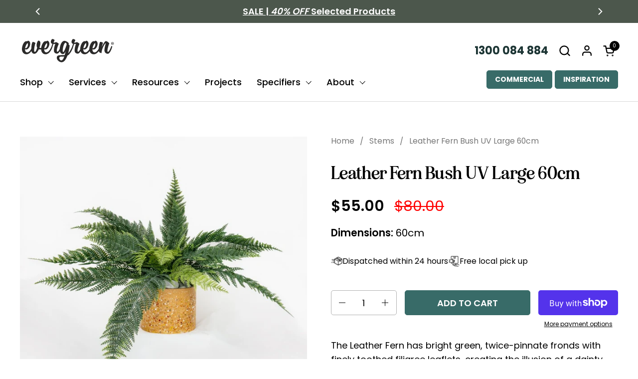

--- FILE ---
content_type: text/html; charset=utf-8
request_url: https://www.evergreenwalls.com.au/collections/artificial-plants-stems/products/leather-fern-bush-uv-large-60cm
body_size: 70751
content:
<!doctype html><html id="html" class="no-js" lang="en" dir="ltr">
  <head>
    <!-- NO INDEX NO FLLOW code -->
    
    <!-- Start of LiveChat (www.livechat.com) code -->
    <script>
      window.__lc = window.__lc || {};
      window.__lc.license = 17495679;
      ;(function(n,t,c){function i(n){return e._h?e._h.apply(null,n):e._q.push(n)}var e={_q:[],_h:null,_v:"2.0",on:function(){i(["on",c.call(arguments)])},once:function(){i(["once",c.call(arguments)])},off:function(){i(["off",c.call(arguments)])},get:function(){if(!e._h)throw new Error("[LiveChatWidget] You can't use getters before load.");return i(["get",c.call(arguments)])},call:function(){i(["call",c.call(arguments)])},init:function(){var n=t.createElement("script");n.async=!0,n.type="text/javascript",n.src="https://cdn.livechatinc.com/tracking.js",t.head.appendChild(n)}};!n.__lc.asyncInit&&e.init(),n.LiveChatWidget=n.LiveChatWidget||e}(window,document,[].slice))
    </script>
    <noscript
      ><a href="https://www.livechat.com/chat-with/17495679/" rel="nofollow">Chat with us</a>, powered by
      <a href="https://www.livechat.com/?welcome" rel="noopener nofollow" target="_blank">LiveChat</a></noscript
    >
    <!-- End of LiveChat code -->

    <meta charset="utf-8">
    <meta http-equiv="X-UA-Compatible" content="IE=edge,chrome=1">
    <meta name="viewport" content="width=device-width, initial-scale=1.0, height=device-height, minimum-scale=1.0"><link rel="shortcut icon" href="//www.evergreenwalls.com.au/cdn/shop/files/favicon-1_c4f4afe5-2f30-4210-8280-350b2c08c670.png?crop=center&height=48&v=1714620463&width=48" type="image/png"><title>Leather Fern Bush UV Large 60cm &ndash; Evergreen Walls
</title><meta name="description" content="The Leather Fern has bright green, twice-pinnate fronds with finely toothed filigree leaflets, creating the illusion of a dainty and delicate fern. Incredibly life-like, this artificial fern can be molded into many styles and shapes. Perfect as a statement piece in a planter or in an Evergreen Green Wall. This artifici"><link rel="preload" href="//cdn.shopify.com/s/files/1/0574/0809/4268/t/1/assets/prefetch_critical_resources.js" as="script">
<script src="//cdn.shopify.com/s/files/1/0574/0809/4268/t/1/assets/prefetch_critical_resources.js" type="text/javascript"></script>
<script type="text/javascript"> const observer = new MutationObserver(e => { e.forEach(({ addedNodes: e }) => { e.forEach(e => { 1 === e.nodeType && "SCRIPT" === e.tagName && (e.innerHTML.includes("asyncLoad") && (e.innerHTML = e.innerHTML.replace("if(window.attachEvent)", "document.addEventListener('asyncLazyLoad',function(event){asyncLoad();});if(window.attachEvent)").replaceAll(", asyncLoad", ", function(){}")), e.innerHTML.includes("PreviewBarInjector") && (e.innerHTML = e.innerHTML.replace("DOMContentLoaded", "asyncLazyLoad")), (e.className == 'analytics') && (e.type = 'text/lazyload'),(e.src.includes("assets/storefront/features")||e.src.includes("assets/shopify_pay")||e.src.includes("connect.facebook.net"))&&(e.setAttribute("data-src", e.src), e.removeAttribute("src")))})})});observer.observe(document.documentElement,{childList:!0,subtree:!0})</script><script src="//cdn.shopify.com/s/files/1/0574/0809/4268/t/1/assets/bootstrap-30.0.20.js" type="text/javascript"></script>


<meta property="og:site_name" content="Evergreen Walls">
<meta property="og:url" content="https://www.evergreenwalls.com.au/products/leather-fern-bush-uv-large-60cm">
<meta property="og:title" content="Leather Fern Bush UV Large 60cm">
<meta property="og:type" content="product">
<meta property="og:description" content="The Leather Fern has bright green, twice-pinnate fronds with finely toothed filigree leaflets, creating the illusion of a dainty and delicate fern. Incredibly life-like, this artificial fern can be molded into many styles and shapes. Perfect as a statement piece in a planter or in an Evergreen Green Wall. This artifici"><meta property="og:image" content="http://www.evergreenwalls.com.au/cdn/shop/products/leather-fern-bush-uv-large-60cmbush-7410955.jpg?v=1756942826">
  <meta property="og:image:secure_url" content="https://www.evergreenwalls.com.au/cdn/shop/products/leather-fern-bush-uv-large-60cmbush-7410955.jpg?v=1756942826">
  <meta property="og:image:width" content="1200">
  <meta property="og:image:height" content="1200"><meta property="og:price:amount" content="55.00">
  <meta property="og:price:currency" content="AUD"><meta name="twitter:card" content="summary_large_image">
<meta name="twitter:title" content="Leather Fern Bush UV Large 60cm">
<meta name="twitter:description" content="The Leather Fern has bright green, twice-pinnate fronds with finely toothed filigree leaflets, creating the illusion of a dainty and delicate fern. Incredibly life-like, this artificial fern can be molded into many styles and shapes. Perfect as a statement piece in a planter or in an Evergreen Green Wall. This artifici"><script type="application/ld+json">
{
  "@context": "http://schema.org",
  "@type": "BreadcrumbList",
  "itemListElement": [
    {
      "@type": "ListItem",
      "position": 1,
      "name": "Home",
      "item": "https://www.evergreenwalls.com.au"
    },{
          "@type": "ListItem",
          "position": 2,
          "name": "Stems",
          "item": "https://www.evergreenwalls.com.au/collections/artificial-plants-stems"
        },{
        "@type": "ListItem",
        "position": 3,
        "name": "Leather Fern Bush UV Large 60cm",
        "item": "https://www.evergreenwalls.com.au/products/leather-fern-bush-uv-large-60cm"
      }]
}
</script><script type="application/ld+json">
  {
    "@context": "http://schema.org",
    "@type": "Product",
    "name": "Leather Fern Bush UV Large 60cm",
    "url": "https:\/\/www.evergreenwalls.com.au\/products\/leather-fern-bush-uv-large-60cm",
    "offers": [{
          "@type" : "Offer","sku": "DLVS-236","availability" : "http://schema.org/InStock",
          "price" : 55.0,
          "priceCurrency" : "AUD",
          "url" : "https:\/\/www.evergreenwalls.com.au\/products\/leather-fern-bush-uv-large-60cm?variant=40175089385622"
        }
],
    "brand": {
      "@type": "Brand",
      "name": "Evergreen Walls"
    },
    "description": "The Leather Fern has bright green, twice-pinnate fronds with finely toothed filigree leaflets, creating the illusion of a dainty and delicate fern. Incredibly life-like, this artificial fern can be molded into many styles and shapes. Perfect as a statement piece in a planter or in an Evergreen Green Wall. This artificial greenery measures 60cm long and approx 60 cm wide.\nThis product is inherently UV stabilised and is suitable for outdoor use.",
    "category": "Bush","aggregateRating": {
        "@type": "AggregateRating",
        "ratingValue": "5.0",
        "reviewCount": "0",
        "worstRating": "1.0",
        "bestRating": "5.0"
      },"sku": "DLVS-236",
    "image": {
      "@type": "ImageObject",
      "url": "https:\/\/www.evergreenwalls.com.au\/cdn\/shop\/products\/leather-fern-bush-uv-large-60cmbush-7410955.jpg?v=1756942826",
      "image": "https:\/\/www.evergreenwalls.com.au\/cdn\/shop\/products\/leather-fern-bush-uv-large-60cmbush-7410955.jpg?v=1756942826",
      "name": "Leather Fern Bush UV Large 60cm - Evergreen Walls",
      "width": "1200",
      "height": "1200"
    }
  }
  </script>
      <link rel="canonical" href="https://www.evergreenwalls.com.au" />
    

    <link rel="stylesheet" href="https://cdnjs.cloudflare.com/ajax/libs/font-awesome/4.7.0/css/font-awesome.min.css">
<link href="https://fonts.googleapis.com/css2?family=Poppins:wght@400;500;600;700&display=swap" rel="stylesheet">

    <script
      src="https://cdnjs.cloudflare.com/ajax/libs/jquery/3.7.1/jquery.min.js"
      integrity="sha512-v2CJ7UaYy4JwqLDIrZUI/4hqeoQieOmAZNXBeQyjo21dadnwR+8ZaIJVT8EE2iyI61OV8e6M8PP2/4hpQINQ/g=="
      crossorigin="anonymous"
      referrerpolicy="no-referrer"
    ></script>

    <link href="//www.evergreenwalls.com.au/cdn/shop/t/67/assets/owl.carousel.min.css?v=70516089817612781961762133404" rel="stylesheet" type="text/css" media="all" />
    <link href="//www.evergreenwalls.com.au/cdn/shop/t/67/assets/owl.theme.default.min.css?v=135046118358282713361762133404" rel="stylesheet" type="text/css" media="all" />

    <script src="//www.evergreenwalls.com.au/cdn/shop/t/67/assets/owl.carousel.min.js?v=97891440811553454251762133404"></script>

    <link rel="preconnect" href="https://cdn.shopify.com"><link rel="preconnect" href="https://fonts.shopifycdn.com" crossorigin><link rel="preload" href="//www.evergreenwalls.com.au/cdn/fonts/poppins/poppins_n5.ad5b4b72b59a00358afc706450c864c3c8323842.woff2" as="font" type="font/woff2" crossorigin><link rel="preload" href="//www.evergreenwalls.com.au/cdn/fonts/poppins/poppins_n4.0ba78fa5af9b0e1a374041b3ceaadf0a43b41362.woff2" as="font" type="font/woff2" crossorigin><style type="text/css">
@font-face {
  font-family: Poppins;
  font-weight: 500;
  font-style: normal;
  font-display: swap;
  src: url("//www.evergreenwalls.com.au/cdn/fonts/poppins/poppins_n5.ad5b4b72b59a00358afc706450c864c3c8323842.woff2") format("woff2"),
       url("//www.evergreenwalls.com.au/cdn/fonts/poppins/poppins_n5.33757fdf985af2d24b32fcd84c9a09224d4b2c39.woff") format("woff");
}
@font-face {
  font-family: Poppins;
  font-weight: 400;
  font-style: normal;
  font-display: swap;
  src: url("//www.evergreenwalls.com.au/cdn/fonts/poppins/poppins_n4.0ba78fa5af9b0e1a374041b3ceaadf0a43b41362.woff2") format("woff2"),
       url("//www.evergreenwalls.com.au/cdn/fonts/poppins/poppins_n4.214741a72ff2596839fc9760ee7a770386cf16ca.woff") format("woff");
}
@font-face {
  font-family: Poppins;
  font-weight: 500;
  font-style: normal;
  font-display: swap;
  src: url("//www.evergreenwalls.com.au/cdn/fonts/poppins/poppins_n5.ad5b4b72b59a00358afc706450c864c3c8323842.woff2") format("woff2"),
       url("//www.evergreenwalls.com.au/cdn/fonts/poppins/poppins_n5.33757fdf985af2d24b32fcd84c9a09224d4b2c39.woff") format("woff");
}
@font-face {
  font-family: Poppins;
  font-weight: 600;
  font-style: normal;
  font-display: swap;
  src: url("//www.evergreenwalls.com.au/cdn/fonts/poppins/poppins_n6.aa29d4918bc243723d56b59572e18228ed0786f6.woff2") format("woff2"),
       url("//www.evergreenwalls.com.au/cdn/fonts/poppins/poppins_n6.5f815d845fe073750885d5b7e619ee00e8111208.woff") format("woff");
}



</style>
<style type="text/css">

  :root {

    /* Font variables */

    --font-stack-headings-primary: Poppins, sans-serif;
    --font-weight-headings-primary: 500;
    --font-style-headings-primary: normal;

    --font-stack-body-primary: Poppins, sans-serif;
    --font-weight-body-primary: 400;--font-weight-body-primary-bold: 600;--font-weight-body-primary-medium: 500;--font-style-body-primary: normal;

    --font-stack-body-secondary: Poppins, sans-serif;
    --font-weight-body-secondary: 400;--font-weight-body-secondary-bold: 600;--font-style-body-secondary: normal;

    --font-weight-menu: var(--font-weight-body-primary-medium);
    --font-weight-buttons: var(--font-weight-body-primary-medium);

    --base-headings-primary-size: 40;
    --base-headings-secondary-size: ;
    --base-headings-line: 1.5;
    --base-headings-spacing: 0.0em;

    --base-body-primary-size: 18;
    --base-body-secondary-size: 16;
    --base-body-line: 1.6;

    /* Color variables */

    --color-background-header: #ffffff;
    --color-text-header: #000000;
    --color-foreground-header: #fff;
    --color-borders-header: rgba(0, 0, 0, 0.15);

    --color-background-main: #FFFFFF;
    --color-secondary-background-main: rgba(0, 0, 0, 0.08);
    --color-third-background-main: rgba(0, 0, 0, 0.04);
    --color-fourth-background-main: rgba(0, 0, 0, 0.02);
    --color-opacity-background-main: rgba(255, 255, 255, 0);
    --color-text-main: #000000;
    --color-foreground-main: #fff;
    --color-secondary-text-main: rgba(0, 0, 0, 0.6);
    --color-borders-main: rgba(0, 0, 0, 0.1);
    --color-background-main-alternate: #f2efec;

    --color-background-product-card: rgba(0,0,0,0);
    --color-background-cart-card: rgba(0,0,0,0);

    --color-background-footer: #1c3534;
    --color-text-footer: #f2efec;
    --color-borders-footer: rgba(242, 239, 236, 0.15);

    --color-borders-forms-primary: rgba(0, 0, 0, 0.3);
    --color-borders-forms-secondary: rgba(0, 0, 0, 0.6);

    /* Borders */

    --border-width-cards: px;
    --border-radius-cards: 0px;
    --border-width-buttons: 1px;
    --border-radius-buttons: 5px;
    --border-width-forms: 1px;
    --border-radius-forms: 5px;
    --border-radius-widgets: 15px;
    --border-radius-product-card: 3px;

    /* Layout */
    
    --theme-max-width: 1670px;
    --grid-gap-original-base: 40px;
    --container-vertical-space-base: 100px;
    --image-fit-padding: 4%;

  }

  .facets--horiz .facets__summary, #main select, .sidebar select {
    background-image: url('data:image/svg+xml;utf8,<svg fill="none" height="7" viewBox="0 0 12 7" width="12" xmlns="http://www.w3.org/2000/svg"><g fill="%23000000"><path d="m1.2334.554688 5.65685 5.656852-.7071.70711-5.656858-5.65686z"/><path d="m11.8252 1.26221-5.65686 5.65685-.70711-.70711 5.65687-5.65685z"/></g></svg>');
  }

  .star-rating__stars {
    background-image: url('data:image/svg+xml;utf8,<svg width="20" height="14" viewBox="0 0 14 13" fill="rgba%280%2C+0%2C+0%2C+0.1%29" xmlns="http://www.w3.org/2000/svg"><path d="m7 0 1.572 4.837h5.085l-4.114 2.99 1.572 4.836L7 9.673l-4.114 2.99 1.571-4.837-4.114-2.99h5.085L7 0Z" stroke="rgba%280%2C+0%2C+0%2C+0.1%29" stroke-width="0"/></svg>');
  }
  .star-rating__stars-active {
    background-image: url('data:image/svg+xml;utf8,<svg width="20" height="13" viewBox="0 0 14 13" fill="none" xmlns="http://www.w3.org/2000/svg"><path d="m7 0 1.572 4.837h5.085l-4.114 2.99 1.572 4.836L7 9.673l-4.114 2.99 1.571-4.837-4.114-2.99h5.085L7 0Z" fill="%23000000" stroke-width="0"/></svg>');
  }

  

</style>

<style id="root-height">
  :root {
    --window-height: 100vh;
  }
</style><link href="//www.evergreenwalls.com.au/cdn/shop/t/67/assets/theme.css?v=86602367729418415261762133404" as="style" rel="preload"><link href="//www.evergreenwalls.com.au/cdn/shop/t/67/assets/section-header.css?v=161881130270077988511762133404" as="style" rel="preload"><link href="//www.evergreenwalls.com.au/cdn/shop/t/67/assets/component-product-item.css?v=11975702262294437291762133404" as="style" rel="preload"><link href="//www.evergreenwalls.com.au/cdn/shop/t/67/assets/component-product-variants.css?v=181504290109420163051762133404" as="style" rel="preload"><link href="//www.evergreenwalls.com.au/cdn/shop/t/67/assets/section-main-product.css?v=95351641631418462701762133404" as="style" rel="preload"><link href="//www.evergreenwalls.com.au/cdn/shop/t/67/assets/theme.css?v=86602367729418415261762133404" rel="stylesheet" type="text/css" media="all" />

    <script>window.performance && window.performance.mark && window.performance.mark('shopify.content_for_header.start');</script><meta name="google-site-verification" content="K1ZNANzLx2KItfT-rYB0gnyHQkNEG5VqNWkGQFU0Z5c">
<meta name="google-site-verification" content="K1ZNANzLx2KItfT-rYB0gnyHQkNEG5VqNWkGQFU0Z5c">
<meta name="google-site-verification" content="KdboKvq3kuHAEUY2u-N6ERvaYdjimHc51NuwrVAnjGA">
<meta id="shopify-digital-wallet" name="shopify-digital-wallet" content="/30027434/digital_wallets/dialog">
<meta name="shopify-checkout-api-token" content="2d6e92e73c82af7460f90a73d426f51a">
<meta id="in-context-paypal-metadata" data-shop-id="30027434" data-venmo-supported="false" data-environment="production" data-locale="en_US" data-paypal-v4="true" data-currency="AUD">
<link rel="alternate" type="application/json+oembed" href="https://www.evergreenwalls.com.au/products/leather-fern-bush-uv-large-60cm.oembed">
<script async="async" src="/checkouts/internal/preloads.js?locale=en-AU"></script>
<link rel="preconnect" href="https://shop.app" crossorigin="anonymous">
<script async="async" src="https://shop.app/checkouts/internal/preloads.js?locale=en-AU&shop_id=30027434" crossorigin="anonymous"></script>
<script id="apple-pay-shop-capabilities" type="application/json">{"shopId":30027434,"countryCode":"AU","currencyCode":"AUD","merchantCapabilities":["supports3DS"],"merchantId":"gid:\/\/shopify\/Shop\/30027434","merchantName":"Evergreen Walls","requiredBillingContactFields":["postalAddress","email","phone"],"requiredShippingContactFields":["postalAddress","email","phone"],"shippingType":"shipping","supportedNetworks":["visa","masterCard","amex","jcb"],"total":{"type":"pending","label":"Evergreen Walls","amount":"1.00"},"shopifyPaymentsEnabled":true,"supportsSubscriptions":true}</script>
<script id="shopify-features" type="application/json">{"accessToken":"2d6e92e73c82af7460f90a73d426f51a","betas":["rich-media-storefront-analytics"],"domain":"www.evergreenwalls.com.au","predictiveSearch":true,"shopId":30027434,"locale":"en"}</script>
<script>var Shopify = Shopify || {};
Shopify.shop = "evergreenwalls.myshopify.com";
Shopify.locale = "en";
Shopify.currency = {"active":"AUD","rate":"1.0"};
Shopify.country = "AU";
Shopify.theme = {"name":"3 Nov 2025 - Master - Black Friday","id":181686927651,"schema_name":"Combine","schema_version":"2.3.1","theme_store_id":1826,"role":"main"};
Shopify.theme.handle = "null";
Shopify.theme.style = {"id":null,"handle":null};
Shopify.cdnHost = "www.evergreenwalls.com.au/cdn";
Shopify.routes = Shopify.routes || {};
Shopify.routes.root = "/";</script>
<script type="module">!function(o){(o.Shopify=o.Shopify||{}).modules=!0}(window);</script>
<script>!function(o){function n(){var o=[];function n(){o.push(Array.prototype.slice.apply(arguments))}return n.q=o,n}var t=o.Shopify=o.Shopify||{};t.loadFeatures=n(),t.autoloadFeatures=n()}(window);</script>
<script>
  window.ShopifyPay = window.ShopifyPay || {};
  window.ShopifyPay.apiHost = "shop.app\/pay";
  window.ShopifyPay.redirectState = null;
</script>
<script id="shop-js-analytics" type="application/json">{"pageType":"product"}</script>
<script defer="defer" async type="module" src="//www.evergreenwalls.com.au/cdn/shopifycloud/shop-js/modules/v2/client.init-shop-cart-sync_COMZFrEa.en.esm.js"></script>
<script defer="defer" async type="module" src="//www.evergreenwalls.com.au/cdn/shopifycloud/shop-js/modules/v2/chunk.common_CdXrxk3f.esm.js"></script>
<script type="module">
  await import("//www.evergreenwalls.com.au/cdn/shopifycloud/shop-js/modules/v2/client.init-shop-cart-sync_COMZFrEa.en.esm.js");
await import("//www.evergreenwalls.com.au/cdn/shopifycloud/shop-js/modules/v2/chunk.common_CdXrxk3f.esm.js");

  window.Shopify.SignInWithShop?.initShopCartSync?.({"fedCMEnabled":true,"windoidEnabled":true});

</script>
<script>
  window.Shopify = window.Shopify || {};
  if (!window.Shopify.featureAssets) window.Shopify.featureAssets = {};
  window.Shopify.featureAssets['shop-js'] = {"shop-cart-sync":["modules/v2/client.shop-cart-sync_CRSPkpKa.en.esm.js","modules/v2/chunk.common_CdXrxk3f.esm.js"],"init-fed-cm":["modules/v2/client.init-fed-cm_DO1JVZ96.en.esm.js","modules/v2/chunk.common_CdXrxk3f.esm.js"],"init-windoid":["modules/v2/client.init-windoid_hXardXh0.en.esm.js","modules/v2/chunk.common_CdXrxk3f.esm.js"],"init-shop-email-lookup-coordinator":["modules/v2/client.init-shop-email-lookup-coordinator_jpxQlUsx.en.esm.js","modules/v2/chunk.common_CdXrxk3f.esm.js"],"shop-toast-manager":["modules/v2/client.shop-toast-manager_C-K0q6-t.en.esm.js","modules/v2/chunk.common_CdXrxk3f.esm.js"],"shop-button":["modules/v2/client.shop-button_B6dBoDg5.en.esm.js","modules/v2/chunk.common_CdXrxk3f.esm.js"],"shop-login-button":["modules/v2/client.shop-login-button_BHRMsoBb.en.esm.js","modules/v2/chunk.common_CdXrxk3f.esm.js","modules/v2/chunk.modal_C89cmTvN.esm.js"],"shop-cash-offers":["modules/v2/client.shop-cash-offers_p6Pw3nax.en.esm.js","modules/v2/chunk.common_CdXrxk3f.esm.js","modules/v2/chunk.modal_C89cmTvN.esm.js"],"avatar":["modules/v2/client.avatar_BTnouDA3.en.esm.js"],"init-shop-cart-sync":["modules/v2/client.init-shop-cart-sync_COMZFrEa.en.esm.js","modules/v2/chunk.common_CdXrxk3f.esm.js"],"init-shop-for-new-customer-accounts":["modules/v2/client.init-shop-for-new-customer-accounts_BNQiNx4m.en.esm.js","modules/v2/client.shop-login-button_BHRMsoBb.en.esm.js","modules/v2/chunk.common_CdXrxk3f.esm.js","modules/v2/chunk.modal_C89cmTvN.esm.js"],"pay-button":["modules/v2/client.pay-button_CRuQ9trT.en.esm.js","modules/v2/chunk.common_CdXrxk3f.esm.js"],"init-customer-accounts-sign-up":["modules/v2/client.init-customer-accounts-sign-up_Q1yheB3t.en.esm.js","modules/v2/client.shop-login-button_BHRMsoBb.en.esm.js","modules/v2/chunk.common_CdXrxk3f.esm.js","modules/v2/chunk.modal_C89cmTvN.esm.js"],"checkout-modal":["modules/v2/client.checkout-modal_DtXVhFgQ.en.esm.js","modules/v2/chunk.common_CdXrxk3f.esm.js","modules/v2/chunk.modal_C89cmTvN.esm.js"],"init-customer-accounts":["modules/v2/client.init-customer-accounts_B5rMd0lj.en.esm.js","modules/v2/client.shop-login-button_BHRMsoBb.en.esm.js","modules/v2/chunk.common_CdXrxk3f.esm.js","modules/v2/chunk.modal_C89cmTvN.esm.js"],"lead-capture":["modules/v2/client.lead-capture_CmGCXBh3.en.esm.js","modules/v2/chunk.common_CdXrxk3f.esm.js","modules/v2/chunk.modal_C89cmTvN.esm.js"],"shop-follow-button":["modules/v2/client.shop-follow-button_CV5C02lv.en.esm.js","modules/v2/chunk.common_CdXrxk3f.esm.js","modules/v2/chunk.modal_C89cmTvN.esm.js"],"shop-login":["modules/v2/client.shop-login_Bz_Zm_XZ.en.esm.js","modules/v2/chunk.common_CdXrxk3f.esm.js","modules/v2/chunk.modal_C89cmTvN.esm.js"],"payment-terms":["modules/v2/client.payment-terms_D7XnU2ez.en.esm.js","modules/v2/chunk.common_CdXrxk3f.esm.js","modules/v2/chunk.modal_C89cmTvN.esm.js"]};
</script>
<script>(function() {
  var isLoaded = false;
  function asyncLoad() {
    if (isLoaded) return;
    isLoaded = true;
    var urls = ["https:\/\/app.identixweb.com\/url-short-link-generator\/assets\/js\/url-short-link.js?shop=evergreenwalls.myshopify.com","\/\/cdn.shopify.com\/proxy\/2e958dfcce184c05566a87fb77b0748e6b9f228aec52baf09cb15208d33abf58\/depo.sidepanda.com\/scripttag\/script_tag?shop=evergreenwalls.myshopify.com\u0026sp-cache-control=cHVibGljLCBtYXgtYWdlPTkwMA","https:\/\/cdn.nfcube.com\/instafeed-96902d67a71ae12fa563977c21a2bd00.js?shop=evergreenwalls.myshopify.com","https:\/\/design-packs.herokuapp.com\/design_packs_file.js?shop=evergreenwalls.myshopify.com","\/\/www.powr.io\/powr.js?powr-token=evergreenwalls.myshopify.com\u0026external-type=shopify\u0026shop=evergreenwalls.myshopify.com","\/\/cdn.shopify.com\/proxy\/eae6a4e727f1c6045cb317604073c6ade90fb87e6b97bc39558cac4f33411be8\/evergreenwalls75722.activehosted.com\/js\/site-tracking.php?shop=evergreenwalls.myshopify.com\u0026sp-cache-control=cHVibGljLCBtYXgtYWdlPTkwMA","https:\/\/d23dclunsivw3h.cloudfront.net\/redirect-app.js?shop=evergreenwalls.myshopify.com"];
    for (var i = 0; i < urls.length; i++) {
      var s = document.createElement('script');
      s.type = 'text/javascript';
      s.async = true;
      s.src = urls[i];
      var x = document.getElementsByTagName('script')[0];
      x.parentNode.insertBefore(s, x);
    }
  };
  if(window.attachEvent) {
    window.attachEvent('onload', asyncLoad);
  } else {
    window.addEventListener('load', asyncLoad, false);
  }
})();</script>
<script id="__st">var __st={"a":30027434,"offset":39600,"reqid":"c8f368ae-b561-41ee-8973-a197709d9704-1763483791","pageurl":"www.evergreenwalls.com.au\/collections\/artificial-plants-stems\/products\/leather-fern-bush-uv-large-60cm","u":"8dd50434b3c8","p":"product","rtyp":"product","rid":6890497278102};</script>
<script>window.ShopifyPaypalV4VisibilityTracking = true;</script>
<script id="captcha-bootstrap">!function(){'use strict';const t='contact',e='account',n='new_comment',o=[[t,t],['blogs',n],['comments',n],[t,'customer']],c=[[e,'customer_login'],[e,'guest_login'],[e,'recover_customer_password'],[e,'create_customer']],r=t=>t.map((([t,e])=>`form[action*='/${t}']:not([data-nocaptcha='true']) input[name='form_type'][value='${e}']`)).join(','),a=t=>()=>t?[...document.querySelectorAll(t)].map((t=>t.form)):[];function s(){const t=[...o],e=r(t);return a(e)}const i='password',u='form_key',d=['recaptcha-v3-token','g-recaptcha-response','h-captcha-response',i],f=()=>{try{return window.sessionStorage}catch{return}},m='__shopify_v',_=t=>t.elements[u];function p(t,e,n=!1){try{const o=window.sessionStorage,c=JSON.parse(o.getItem(e)),{data:r}=function(t){const{data:e,action:n}=t;return t[m]||n?{data:e,action:n}:{data:t,action:n}}(c);for(const[e,n]of Object.entries(r))t.elements[e]&&(t.elements[e].value=n);n&&o.removeItem(e)}catch(o){console.error('form repopulation failed',{error:o})}}const l='form_type',E='cptcha';function T(t){t.dataset[E]=!0}const w=window,h=w.document,L='Shopify',v='ce_forms',y='captcha';let A=!1;((t,e)=>{const n=(g='f06e6c50-85a8-45c8-87d0-21a2b65856fe',I='https://cdn.shopify.com/shopifycloud/storefront-forms-hcaptcha/ce_storefront_forms_captcha_hcaptcha.v1.5.2.iife.js',D={infoText:'Protected by hCaptcha',privacyText:'Privacy',termsText:'Terms'},(t,e,n)=>{const o=w[L][v],c=o.bindForm;if(c)return c(t,g,e,D).then(n);var r;o.q.push([[t,g,e,D],n]),r=I,A||(h.body.append(Object.assign(h.createElement('script'),{id:'captcha-provider',async:!0,src:r})),A=!0)});var g,I,D;w[L]=w[L]||{},w[L][v]=w[L][v]||{},w[L][v].q=[],w[L][y]=w[L][y]||{},w[L][y].protect=function(t,e){n(t,void 0,e),T(t)},Object.freeze(w[L][y]),function(t,e,n,w,h,L){const[v,y,A,g]=function(t,e,n){const i=e?o:[],u=t?c:[],d=[...i,...u],f=r(d),m=r(i),_=r(d.filter((([t,e])=>n.includes(e))));return[a(f),a(m),a(_),s()]}(w,h,L),I=t=>{const e=t.target;return e instanceof HTMLFormElement?e:e&&e.form},D=t=>v().includes(t);t.addEventListener('submit',(t=>{const e=I(t);if(!e)return;const n=D(e)&&!e.dataset.hcaptchaBound&&!e.dataset.recaptchaBound,o=_(e),c=g().includes(e)&&(!o||!o.value);(n||c)&&t.preventDefault(),c&&!n&&(function(t){try{if(!f())return;!function(t){const e=f();if(!e)return;const n=_(t);if(!n)return;const o=n.value;o&&e.removeItem(o)}(t);const e=Array.from(Array(32),(()=>Math.random().toString(36)[2])).join('');!function(t,e){_(t)||t.append(Object.assign(document.createElement('input'),{type:'hidden',name:u})),t.elements[u].value=e}(t,e),function(t,e){const n=f();if(!n)return;const o=[...t.querySelectorAll(`input[type='${i}']`)].map((({name:t})=>t)),c=[...d,...o],r={};for(const[a,s]of new FormData(t).entries())c.includes(a)||(r[a]=s);n.setItem(e,JSON.stringify({[m]:1,action:t.action,data:r}))}(t,e)}catch(e){console.error('failed to persist form',e)}}(e),e.submit())}));const S=(t,e)=>{t&&!t.dataset[E]&&(n(t,e.some((e=>e===t))),T(t))};for(const o of['focusin','change'])t.addEventListener(o,(t=>{const e=I(t);D(e)&&S(e,y())}));const B=e.get('form_key'),M=e.get(l),P=B&&M;t.addEventListener('DOMContentLoaded',(()=>{const t=y();if(P)for(const e of t)e.elements[l].value===M&&p(e,B);[...new Set([...A(),...v().filter((t=>'true'===t.dataset.shopifyCaptcha))])].forEach((e=>S(e,t)))}))}(h,new URLSearchParams(w.location.search),n,t,e,['guest_login'])})(!0,!0)}();</script>
<script integrity="sha256-52AcMU7V7pcBOXWImdc/TAGTFKeNjmkeM1Pvks/DTgc=" data-source-attribution="shopify.loadfeatures" defer="defer" src="//www.evergreenwalls.com.au/cdn/shopifycloud/storefront/assets/storefront/load_feature-81c60534.js" crossorigin="anonymous"></script>
<script crossorigin="anonymous" defer="defer" src="//www.evergreenwalls.com.au/cdn/shopifycloud/storefront/assets/shopify_pay/storefront-65b4c6d7.js?v=20250812"></script>
<script data-source-attribution="shopify.dynamic_checkout.dynamic.init">var Shopify=Shopify||{};Shopify.PaymentButton=Shopify.PaymentButton||{isStorefrontPortableWallets:!0,init:function(){window.Shopify.PaymentButton.init=function(){};var t=document.createElement("script");t.src="https://www.evergreenwalls.com.au/cdn/shopifycloud/portable-wallets/latest/portable-wallets.en.js",t.type="module",document.head.appendChild(t)}};
</script>
<script data-source-attribution="shopify.dynamic_checkout.buyer_consent">
  function portableWalletsHideBuyerConsent(e){var t=document.getElementById("shopify-buyer-consent"),n=document.getElementById("shopify-subscription-policy-button");t&&n&&(t.classList.add("hidden"),t.setAttribute("aria-hidden","true"),n.removeEventListener("click",e))}function portableWalletsShowBuyerConsent(e){var t=document.getElementById("shopify-buyer-consent"),n=document.getElementById("shopify-subscription-policy-button");t&&n&&(t.classList.remove("hidden"),t.removeAttribute("aria-hidden"),n.addEventListener("click",e))}window.Shopify?.PaymentButton&&(window.Shopify.PaymentButton.hideBuyerConsent=portableWalletsHideBuyerConsent,window.Shopify.PaymentButton.showBuyerConsent=portableWalletsShowBuyerConsent);
</script>
<script>
  function portableWalletsCleanup(e){e&&e.src&&console.error("Failed to load portable wallets script "+e.src);var t=document.querySelectorAll("shopify-accelerated-checkout .shopify-payment-button__skeleton, shopify-accelerated-checkout-cart .wallet-cart-button__skeleton"),e=document.getElementById("shopify-buyer-consent");for(let e=0;e<t.length;e++)t[e].remove();e&&e.remove()}function portableWalletsNotLoadedAsModule(e){e instanceof ErrorEvent&&"string"==typeof e.message&&e.message.includes("import.meta")&&"string"==typeof e.filename&&e.filename.includes("portable-wallets")&&(window.removeEventListener("error",portableWalletsNotLoadedAsModule),window.Shopify.PaymentButton.failedToLoad=e,"loading"===document.readyState?document.addEventListener("DOMContentLoaded",window.Shopify.PaymentButton.init):window.Shopify.PaymentButton.init())}window.addEventListener("error",portableWalletsNotLoadedAsModule);
</script>

<script type="module" src="https://www.evergreenwalls.com.au/cdn/shopifycloud/portable-wallets/latest/portable-wallets.en.js" onError="portableWalletsCleanup(this)" crossorigin="anonymous"></script>
<script nomodule>
  document.addEventListener("DOMContentLoaded", portableWalletsCleanup);
</script>

<link id="shopify-accelerated-checkout-styles" rel="stylesheet" media="screen" href="https://www.evergreenwalls.com.au/cdn/shopifycloud/portable-wallets/latest/accelerated-checkout-backwards-compat.css" crossorigin="anonymous">
<style id="shopify-accelerated-checkout-cart">
        #shopify-buyer-consent {
  margin-top: 1em;
  display: inline-block;
  width: 100%;
}

#shopify-buyer-consent.hidden {
  display: none;
}

#shopify-subscription-policy-button {
  background: none;
  border: none;
  padding: 0;
  text-decoration: underline;
  font-size: inherit;
  cursor: pointer;
}

#shopify-subscription-policy-button::before {
  box-shadow: none;
}

      </style>

<script>window.performance && window.performance.mark && window.performance.mark('shopify.content_for_header.end');</script>

    <script src="https://kit.fontawesome.com/a076d05399.js" crossorigin="anonymous"></script>

    <script>
  
      /* js helpers */
      const debounce = (fn, wait) => {
        let t;
        return (...args) => {
          clearTimeout(t);
          t = setTimeout(() => fn.apply(this, args), wait);
        };
      }
      window.KEYCODES = {
        TAB: 9,
        ESC: 27,
        DOWN: 40,
        RIGHT: 39,
        UP: 38,
        LEFT: 37,
        RETURN: 13
      };
  
      /* background image sizes */
      const rbi = [];
      const rbiSetSize = (img) => {
        if ( img.offsetWidth / img.dataset.ratio < img.offsetHeight ) {
          img.setAttribute('sizes', `${Math.ceil(img.offsetHeight * img.dataset.ratio)}px`);
        } else {
          img.setAttribute('sizes', `${Math.ceil(img.offsetWidth)}px`);
        }
      }
      window.addEventListener('resize', debounce(()=>{
        for ( let img of rbi ) {
          rbiSetSize(img);
        }
      }, 250));
  
      /* lazy looad images reveal effect */
      const imageReveal = new IntersectionObserver((entries, observer)=>{
        entries.forEach(entry=>{
          if ( entry.isIntersecting ) {
            setTimeout(()=>{
              entry.target.classList.remove('lazy-image--to-reveal');
            }, 500);
            entry.target.classList.add('lazy-image--revealed');
            observer.unobserve(entry.target);
          }
        });
      }, {rootMargin: '20px 0px 0px 0px'});
    </script><noscript>
      <link rel="stylesheet" href="//www.evergreenwalls.com.au/cdn/shop/t/67/assets/theme-noscript.css?v=179842145173141752951762133404">
    </noscript>

    <script src="https://cdn.shopify.com/s/files/1/0603/7530/2276/t/1/assets/globo-checkout.js"></script>
    <!-- Google Tag Manager -->
    <script>
      (function(w,d,s,l,i){w[l]=w[l]||[];w[l].push({'gtm.start':
      new Date().getTime(),event:'gtm.js'});var f=d.getElementsByTagName(s)[0],
      j=d.createElement(s),dl=l!='dataLayer'?'&l='+l:'';j.async=true;j.src=
      'https://www.googletagmanager.com/gtm.js?id='+i+dl;f.parentNode.insertBefore(j,f);
      })(window,document,'script','dataLayer','GTM-5RG79CK');
    </script>
    <!-- End Google Tag Manager -->

    
    <script type="text/javascript">
  window.Rivo = window.Rivo || {};
  window.Rivo.common = window.Rivo.common || {};
  window.Rivo.common.shop = {
    permanent_domain: 'evergreenwalls.myshopify.com',
    currency: "AUD",
    money_format: "${{amount}}",
    id: 30027434
  };
  

  window.Rivo.common.template = 'product';
  window.Rivo.common.cart = {};
  window.Rivo.common.vapid_public_key = "BJuXCmrtTK335SuczdNVYrGVtP_WXn4jImChm49st7K7z7e8gxSZUKk4DhUpk8j2Xpiw5G4-ylNbMKLlKkUEU98=";
  window.Rivo.global_config = {"asset_urls":{"loy":{"api_js":"https:\/\/cdn.shopify.com\/s\/files\/1\/0194\/1736\/6592\/t\/1\/assets\/ba_rivo_api.js?v=1687468845","init_js":"https:\/\/cdn.shopify.com\/s\/files\/1\/0194\/1736\/6592\/t\/1\/assets\/ba_loy_init.js?v=1687469872","referrals_js":"https:\/\/cdn.shopify.com\/s\/files\/1\/0194\/1736\/6592\/t\/1\/assets\/ba_loy_referrals.js?v=1687551265","referrals_css":"https:\/\/cdn.shopify.com\/s\/files\/1\/0194\/1736\/6592\/t\/1\/assets\/ba_loy_referrals.css?v=1678639051","widget_js":"https:\/\/cdn.shopify.com\/s\/files\/1\/0194\/1736\/6592\/t\/1\/assets\/ba_loy_widget.js?v=1687469874","widget_css":"https:\/\/cdn.shopify.com\/s\/files\/1\/0194\/1736\/6592\/t\/1\/assets\/ba_loy_widget.css?v=1673976822","page_init_js":"https:\/\/cdn.shopify.com\/s\/files\/1\/0194\/1736\/6592\/t\/1\/assets\/ba_loy_page_init.js?v=1687468837","page_widget_js":"https:\/\/cdn.shopify.com\/s\/files\/1\/0194\/1736\/6592\/t\/1\/assets\/ba_loy_page_widget.js?v=1687469875","page_widget_css":"https:\/\/cdn.shopify.com\/s\/files\/1\/0194\/1736\/6592\/t\/1\/assets\/ba_loy_page.css?v=1673976829","page_preview_js":"\/assets\/msg\/loy_page_preview.js"},"rev":{"init_js":"https:\/\/cdn.shopify.com\/s\/files\/1\/0194\/1736\/6592\/t\/1\/assets\/ba_rev_init.js?v=1685412501","display_js":"https:\/\/cdn.shopify.com\/s\/files\/1\/0194\/1736\/6592\/t\/1\/assets\/ba_rev_display.js?v=1681565823","modal_js":"https:\/\/cdn.shopify.com\/s\/files\/1\/0194\/1736\/6592\/t\/1\/assets\/ba_rev_modal.js?v=1681565821","widget_css":"https:\/\/cdn.shopify.com\/s\/files\/1\/0194\/1736\/6592\/t\/1\/assets\/ba_rev_widget.css?v=1680320455","modal_css":"https:\/\/cdn.shopify.com\/s\/files\/1\/0194\/1736\/6592\/t\/1\/assets\/ba_rev_modal.css?v=1680295707"},"pu":{"init_js":"https:\/\/cdn.shopify.com\/s\/files\/1\/0194\/1736\/6592\/t\/1\/assets\/ba_pu_init.js?v=1635877170"},"widgets":{"init_js":"https:\/\/cdn.shopify.com\/s\/files\/1\/0194\/1736\/6592\/t\/1\/assets\/ba_widget_init.js?v=1679987682","modal_js":"https:\/\/cdn.shopify.com\/s\/files\/1\/0194\/1736\/6592\/t\/1\/assets\/ba_widget_modal.js?v=1679987684","modal_css":"https:\/\/cdn.shopify.com\/s\/files\/1\/0194\/1736\/6592\/t\/1\/assets\/ba_widget_modal.css?v=1654723622"},"forms":{"init_js":"https:\/\/cdn.shopify.com\/s\/files\/1\/0194\/1736\/6592\/t\/1\/assets\/ba_forms_init.js?v=1687469876","widget_js":"https:\/\/cdn.shopify.com\/s\/files\/1\/0194\/1736\/6592\/t\/1\/assets\/ba_forms_widget.js?v=1687468843","forms_css":"https:\/\/cdn.shopify.com\/s\/files\/1\/0194\/1736\/6592\/t\/1\/assets\/ba_forms.css?v=1654711758"},"global":{"helper_js":"https:\/\/cdn.shopify.com\/s\/files\/1\/0194\/1736\/6592\/t\/1\/assets\/ba_tracking.js?v=1680229884"}},"proxy_paths":{"pop":"\/apps\/ba-pop","app_metrics":"\/apps\/ba-pop\/app_metrics","push_subscription":"\/apps\/ba-pop\/push"},"aat":["pop"],"pv":false,"sts":false,"bam":false,"batc":false,"base_money_format":"${{amount}}","loy_js_api_enabled":false,"shop":{"name":"EvergreenWalls","domain":"shop.evergreenwalls.com.au"}};

  
    if (window.Rivo.common.template == 'product'){
      window.Rivo.common.product = {
        id: 6890497278102, price: 5500, handle: "leather-fern-bush-uv-large-60cm", tags: ["Bush","Fern","Harvey Norman","Stem"],
        available: true, title: "Leather Fern Bush UV Large 60cm", variants: [{"id":40175089385622,"title":"Default Title","option1":"Default Title","option2":null,"option3":null,"sku":"DLVS-236","requires_shipping":true,"taxable":true,"featured_image":null,"available":true,"name":"Leather Fern Bush UV Large 60cm","public_title":null,"options":["Default Title"],"price":5500,"weight":300,"compare_at_price":8000,"inventory_management":"shopify","barcode":null,"requires_selling_plan":false,"selling_plan_allocations":[]}]
      };
    }
  




    window.Rivo.widgets_config = {"id":98142,"active":false,"frequency_limit_amount":2,"frequency_limit_time_unit":"days","background_image":{"position":"none"},"initial_state":{"body":"Sign up and unlock your instant discount","title":"Get 10% off your order","cta_text":"Claim Discount","show_email":true,"action_text":"Saving...","footer_text":"You are signing up to receive communication via email and can unsubscribe at any time.","dismiss_text":"No thanks","email_placeholder":"Email Address","phone_placeholder":"Phone Number","show_phone_number":false},"success_state":{"body":"Thanks for subscribing. Copy your discount code and apply to your next order.","title":"Discount Unlocked 🎉","cta_text":"Continue shopping","cta_action":"dismiss"},"closed_state":{"action":"close_widget","font_size":"20","action_text":"GET 10% OFF","display_offset":"300","display_position":"left"},"error_state":{"submit_error":"Sorry, please try again later","invalid_email":"Please enter valid email address!","error_subscribing":"Error subscribing, try again later","already_registered":"You have already registered","invalid_phone_number":"Please enter valid phone number!"},"trigger":{"delay":0},"colors":{"link_color":"#4FC3F7","sticky_bar_bg":"#C62828","cta_font_color":"#fff","body_font_color":"#000","sticky_bar_text":"#fff","background_color":"#fff","error_background":"#ffdede","error_text_color":"#ff2626","title_font_color":"#000","footer_font_color":"#bbb","dismiss_font_color":"#bbb","cta_background_color":"#000","sticky_coupon_bar_bg":"#286ef8","sticky_coupon_bar_text":"#fff"},"sticky_coupon_bar":{},"display_style":{"font":"Arial","size":"regular","align":"center"},"dismissable":true,"has_background":false,"opt_in_channels":["email"],"rules":[],"widget_css":".powered_by_rivo{\n  display: block;\n}\n.ba_widget_main_design {\n  background: #fff;\n}\n.ba_widget_content{text-align: center}\n.ba_widget_parent{\n  font-family: Arial;\n}\n.ba_widget_parent.background{\n}\n.ba_widget_left_content{\n}\n.ba_widget_right_content{\n}\n#ba_widget_cta_button:disabled{\n  background: #000cc;\n}\n#ba_widget_cta_button{\n  background: #000;\n  color: #fff;\n}\n#ba_widget_cta_button:after {\n  background: #000e0;\n}\n.ba_initial_state_title, .ba_success_state_title{\n  color: #000;\n}\n.ba_initial_state_body, .ba_success_state_body{\n  color: #000;\n}\n.ba_initial_state_dismiss_text{\n  color: #bbb;\n}\n.ba_initial_state_footer_text, .ba_initial_state_sms_agreement{\n  color: #bbb;\n}\n.ba_widget_error{\n  color: #ff2626;\n  background: #ffdede;\n}\n.ba_link_color{\n  color: #4FC3F7;\n}\n","custom_css":null,"logo":null};

</script>


<script type="text/javascript">
  

  //Global snippet for Rivo
  //this is updated automatically - do not edit manually.

  function loadScript(src, defer, done) {
    var js = document.createElement('script');
    js.src = src;
    js.defer = defer;
    js.onload = function(){done();};
    js.onerror = function(){
      done(new Error('Failed to load script ' + src));
    };
    document.head.appendChild(js);
  }

  function browserSupportsAllFeatures() {
    return window.Promise && window.fetch && window.Symbol;
  }

  if (browserSupportsAllFeatures()) {
    main();
  } else {
    loadScript('https://polyfill-fastly.net/v3/polyfill.min.js?features=Promise,fetch', true, main);
  }

  function loadAppScripts(){
     if (window.Rivo.global_config.aat.includes("loy")){
      loadScript(window.Rivo.global_config.asset_urls.loy.init_js, true, function(){});
     }

     if (window.Rivo.global_config.aat.includes("rev")){
      loadScript(window.Rivo.global_config.asset_urls.rev.init_js, true, function(){});
     }

     if (window.Rivo.global_config.aat.includes("pu")){
      loadScript(window.Rivo.global_config.asset_urls.pu.init_js, true, function(){});
     }

     if (window.Rivo.global_config.aat.includes("pop") || window.Rivo.global_config.aat.includes("pu")){
      loadScript(window.Rivo.global_config.asset_urls.widgets.init_js, true, function(){});
     }
  }

  function main(err) {
    loadScript(window.Rivo.global_config.asset_urls.global.helper_js, false, loadAppScripts);
  }
</script>


    <script>
  var aioMeta ={
      meta_e : '',
      meta_i : '',
   	  meta_n : ' ',
    }
      
</script> <script async src="https://static.aitrillion.com/aio-script/stores/PzhzoneADxldNVu4Ud7EvhR77UEWIL4b9nrcLBjY4dw.js?shop_name=evergreenwalls.myshopify.com"></script>
    <script src="//staticxx.s3.amazonaws.com/aio_stats_lib_v1.min.js?v=1.0"></script>
    <link rel="preload" href="//www.evergreenwalls.com.au/cdn/shop/t/67/assets/design-pack-styles.css?v=50071276032222952041762133404" as="style">
    <link href="//www.evergreenwalls.com.au/cdn/shop/t/67/assets/design-pack-styles.css?v=50071276032222952041762133404" rel="stylesheet" type="text/css" media="all" />
  <!-- BEGIN app block: shopify://apps/tinyseo/blocks/breadcrumbs-json-ld-embed/0605268f-f7c4-4e95-b560-e43df7d59ae4 -->
<!-- END app block --><!-- BEGIN app block: shopify://apps/xo-insert-code/blocks/insert-code-header/72017b12-3679-442e-b23c-5c62460717f5 --><!-- XO-InsertCode Header -->



<!--  Hotjar Tracking Code for https://www.evergreenwalls.com.au/ -->
<script>
    (function(h,o,t,j,a,r){
        h.hj=h.hj||function(){(h.hj.q=h.hj.q||[]).push(arguments)};
        h._hjSettings={hjid:4991922,hjsv:6};
        a=o.getElementsByTagName('head')[0];
        r=o.createElement('script');r.async=1;
        r.src=t+h._hjSettings.hjid+j+h._hjSettings.hjsv;
        a.appendChild(r);
    })(window,document,'https://static.hotjar.com/c/hotjar-','.js?sv=');
</script>

<script async src="https://trkcall.com/scripts/97638.js"></script>
  
<script type="application/ld+json">
{
  "@context": "https://schema.org",
  "@type": "LocalBusiness",
  "name": "Evergreen Walls",
  "image": "https://www.evergreenwalls.com.au/cdn/shop/files/Logoonly.svg?v=1711037356",
  "@id": "https://www.evergreenwalls.com.au/#Localbusiness",
  "url": "https://www.evergreenwalls.com.au/",
  "telephone": "+61 2 8197 3002",
  "priceRange": "$$$",
  "address": {
    "@type": "PostalAddress",
    "streetAddress": "48 Winbourne Road",
    "addressLocality": "Brookvale, Sydney",
    "addressRegion": "NSW",
    "postalCode": "2100",
    "addressCountry": "AU"
  },
  "geo": {
    "@type": "GeoCoordinates",
    "latitude": -33.762108,
    "longitude": 151.2757126
  },
  "openingHoursSpecification": {
    "@type": "OpeningHoursSpecification",
    "dayOfWeek": [
      "Monday",
      "Tuesday",
      "Wednesday",
      "Thursday",
      "Friday"
    ],
    "opens": "08:30",
    "closes": "17:00"
  },
  "sameAs": [
    "https://www.facebook.com/evergreenwalls/",
    "https://www.instagram.com/evergreen_walls/",
    "https://www.linkedin.com/company/evergreen-walls/",
    "https://www.pinterest.com.au/evergreenwalls/",
    "https://www.youtube.com/@EvergreenWalls"
  ] 
}
</script>
  
<script type="application/ld+json">
{
  "@context": "https://schema.org/",
  "@type": "WebSite",
  "name": "Evergreen Walls",
  "url": "https://www.evergreenwalls.com.au/",
  "potentialAction": {
    "@type": "SearchAction",
    "target": "https://www.evergreenwalls.com.au/{search_term_string}",
    "query-input": "required name=search_term_string"
  }
}
</script>
  
<script type="application/ld+json">
{
  "@context": "https://schema.org",
  "@type": "Organization",
  "name": "Evergreen Walls",
  "alternateName": "Evergreen Walls  Australia",
  "url": "https://www.evergreenwalls.com.au/",
  "logo": "https://www.evergreenwalls.com.au/cdn/shop/files/Logoonly.svg?v=1711037356",
  "contactPoint": {
    "@type": "ContactPoint",
    "telephone": "+61 2 8197 3002",
    "contactType": "customer service",
    "areaServed": "AU",
    "availableLanguage": "en"
  },
  "sameAs": [
    "https://www.facebook.com/evergreenwalls/",
    "https://www.instagram.com/evergreen_walls/",
    "https://www.linkedin.com/company/evergreen-walls/",
    "https://www.pinterest.com.au/evergreenwalls/",
    "https://www.youtube.com/@EvergreenWalls"
  ]
}
</script>
  






  
<!-- End: XO-InsertCode Header -->


<!-- END app block --><!-- BEGIN app block: shopify://apps/dialogue-cro-a-b-testing/blocks/dialogueab-embed/43034bfa-b90a-4a14-aaa8-527eac735f6f --><!-- BEGIN app snippet: dialogueab -->
<script>window.DAI_shopify_template = Shopify?.designMode ? "" : "bushes-prod-template"</script>
<script async src="https://cdn.nowdialogue.com/prod/stores/extension_script/evergreenwalls.myshopify.com.js"></script><!-- END app snippet -->
<!-- END app block --><!-- BEGIN app block: shopify://apps/klaviyo-email-marketing-sms/blocks/klaviyo-onsite-embed/2632fe16-c075-4321-a88b-50b567f42507 -->












  <script async src="https://static.klaviyo.com/onsite/js/tC44gD/klaviyo.js?company_id=tC44gD"></script>
  <script>!function(){if(!window.klaviyo){window._klOnsite=window._klOnsite||[];try{window.klaviyo=new Proxy({},{get:function(n,i){return"push"===i?function(){var n;(n=window._klOnsite).push.apply(n,arguments)}:function(){for(var n=arguments.length,o=new Array(n),w=0;w<n;w++)o[w]=arguments[w];var t="function"==typeof o[o.length-1]?o.pop():void 0,e=new Promise((function(n){window._klOnsite.push([i].concat(o,[function(i){t&&t(i),n(i)}]))}));return e}}})}catch(n){window.klaviyo=window.klaviyo||[],window.klaviyo.push=function(){var n;(n=window._klOnsite).push.apply(n,arguments)}}}}();</script>

  
    <script id="viewed_product">
      if (item == null) {
        var _learnq = _learnq || [];

        var MetafieldReviews = null
        var MetafieldYotpoRating = null
        var MetafieldYotpoCount = null
        var MetafieldLooxRating = null
        var MetafieldLooxCount = null
        var okendoProduct = null
        var okendoProductReviewCount = null
        var okendoProductReviewAverageValue = null
        try {
          // The following fields are used for Customer Hub recently viewed in order to add reviews.
          // This information is not part of __kla_viewed. Instead, it is part of __kla_viewed_reviewed_items
          MetafieldReviews = {"rating":{"scale_min":"1.0","scale_max":"5.0","value":"5.0"},"rating_count":0};
          MetafieldYotpoRating = null
          MetafieldYotpoCount = null
          MetafieldLooxRating = null
          MetafieldLooxCount = null

          okendoProduct = {"reviewCount":0,"reviewAverageValue":"0.0"}
          // If the okendo metafield is not legacy, it will error, which then requires the new json formatted data
          if (okendoProduct && 'error' in okendoProduct) {
            okendoProduct = null
          }
          okendoProductReviewCount = okendoProduct ? okendoProduct.reviewCount : null
          okendoProductReviewAverageValue = okendoProduct ? okendoProduct.reviewAverageValue : null
        } catch (error) {
          console.error('Error in Klaviyo onsite reviews tracking:', error);
        }

        var item = {
          Name: "Leather Fern Bush UV Large 60cm",
          ProductID: 6890497278102,
          Categories: ["All Products","Artificial Bushes for Sale","Best Selling Products","Easter Site Wide Sale","Harvey Norman \u0026 Kogan","Lifelike Tropical Plants and Trees","Newest Products","Sale","Stems","UV-Resistant Artificial Plants Australia | Evergreen Walls"],
          ImageURL: "https://www.evergreenwalls.com.au/cdn/shop/products/leather-fern-bush-uv-large-60cmbush-7410955_grande.jpg?v=1756942826",
          URL: "https://www.evergreenwalls.com.au/products/leather-fern-bush-uv-large-60cm",
          Brand: "Evergreen Walls",
          Price: "$55.00",
          Value: "55.00",
          CompareAtPrice: "$80.00"
        };
        _learnq.push(['track', 'Viewed Product', item]);
        _learnq.push(['trackViewedItem', {
          Title: item.Name,
          ItemId: item.ProductID,
          Categories: item.Categories,
          ImageUrl: item.ImageURL,
          Url: item.URL,
          Metadata: {
            Brand: item.Brand,
            Price: item.Price,
            Value: item.Value,
            CompareAtPrice: item.CompareAtPrice
          },
          metafields:{
            reviews: MetafieldReviews,
            yotpo:{
              rating: MetafieldYotpoRating,
              count: MetafieldYotpoCount,
            },
            loox:{
              rating: MetafieldLooxRating,
              count: MetafieldLooxCount,
            },
            okendo: {
              rating: okendoProductReviewAverageValue,
              count: okendoProductReviewCount,
            }
          }
        }]);
      }
    </script>
  




  <script>
    window.klaviyoReviewsProductDesignMode = false
  </script>



  <!-- BEGIN app snippet: customer-hub-data --><script>
  if (!window.customerHub) {
    window.customerHub = {};
  }
  window.customerHub.storefrontRoutes = {
    login: "/account/login?return_url=%2F%23k-hub",
    register: "/account/register?return_url=%2F%23k-hub",
    logout: "/account/logout",
    profile: "/account",
    addresses: "/account/addresses",
  };
  
  window.customerHub.userId = null;
  
  window.customerHub.storeDomain = "evergreenwalls.myshopify.com";

  
    window.customerHub.activeProduct = {
      name: "Leather Fern Bush UV Large 60cm",
      category: null,
      imageUrl: "https://www.evergreenwalls.com.au/cdn/shop/products/leather-fern-bush-uv-large-60cmbush-7410955_grande.jpg?v=1756942826",
      id: "6890497278102",
      link: "https://www.evergreenwalls.com.au/products/leather-fern-bush-uv-large-60cm",
      variants: [
        
          {
            id: "40175089385622",
            
            imageUrl: null,
            
            price: "5500",
            currency: "AUD",
            availableForSale: true,
            title: "Default Title",
          },
        
      ],
    };
    window.customerHub.activeProduct.variants.forEach((variant) => {
        
        variant.price = `${variant.price.slice(0, -2)}.${variant.price.slice(-2)}`;
    });
  

  
    window.customerHub.storeLocale = {
        currentLanguage: 'en',
        currentCountry: 'AU',
        availableLanguages: [
          
            {
              iso_code: 'en',
              endonym_name: 'English'
            }
          
        ],
        availableCountries: [
          
            {
              iso_code: 'AU',
              name: 'Australia',
              currency_code: 'AUD'
            }
          
        ]
    };
  
</script>
<!-- END app snippet -->
  <!-- BEGIN app snippet: customer-hub-localization-form-injection --><div style="display: none">
  <localization-form>
  <form method="post" action="/localization" id="localization_form" accept-charset="UTF-8" class="shopify-localization-form" enctype="multipart/form-data"><input type="hidden" name="form_type" value="localization" /><input type="hidden" name="utf8" value="✓" /><input type="hidden" name="_method" value="put" /><input type="hidden" name="return_to" value="/collections/artificial-plants-stems/products/leather-fern-bush-uv-large-60cm" />
    <input type="hidden" id="CustomerHubLanguageCodeSelector" name="language_code" value="en" />
    <input type="hidden" id="CustomerHubCountryCodeSelector" name="country_code" value="AU" />
  </form>
  </localization-form>
</div><!-- END app snippet -->



  <!-- BEGIN app snippet: customer-hub-replace-links -->
<script>
  function replaceAccountLinks() {
    const selector =
      'a[href$="/account/login"], a[href$="/account"], a[href^="https://shopify.com/"][href*="/account"], a[href*="/customer_identity/redirect"], a[href*="/customer_authentication/redirect"], a[href$="/account';
    const accountLinksNodes = document.querySelectorAll(selector);
    for (const node of accountLinksNodes) {
      // Any login links to Shopify's account system, point them at the customer hub instead.
      node.href = '#k-hub';
      /**
       * There are some themes which apply a page transition on every click of an anchor tag (usually a fade-out) that's supposed to be faded back in when the next page loads.
       * However, since clicking the k-hub link doesn't trigger a page load, the page gets stuck on a blank screen.
       * Luckily, these themes usually have a className you can add to links to skip the transition.
       * Let's hope that all such themes are consistent/copy each other and just proactively add those classNames when we replace the link.
       **/
      node.classList.add('no-transition', 'js-no-transition');
    }
  }

  
    if (document.readyState === 'complete') {
      replaceAccountLinks();
    } else {
      const controller = new AbortController();
      document.addEventListener(
        'readystatechange',
        () => {
          replaceAccountLinks(); // try to replace links both during `interactive` state and `complete` state
          if (document.readyState === 'complete') {
            // readystatechange can fire with "complete" multiple times per page load, so make sure we're not duplicating effort
            // by removing the listener afterwards.
            controller.abort();
          }
        },
        { signal: controller.signal },
      );
    }
  
</script>
<!-- END app snippet -->



<!-- END app block --><!-- BEGIN app block: shopify://apps/vitals/blocks/app-embed/aeb48102-2a5a-4f39-bdbd-d8d49f4e20b8 --><link rel="preconnect" href="https://appsolve.io/" /><link rel="preconnect" href="https://cdn-sf.vitals.app/" /><script data-ver="58" id="vtlsAebData" class="notranslate">window.vtlsLiquidData = window.vtlsLiquidData || {};window.vtlsLiquidData.buildId = 53994;

window.vtlsLiquidData.apiHosts = {
	...window.vtlsLiquidData.apiHosts,
	"1": "https://appsolve.io"
};
	window.vtlsLiquidData.moduleSettings = {"7":[],"10":{"66":"rectangle","67":"ffffff","68":"slide","69":"leftup","70":5,"71":"AF742B"},"15":{"37":"color","38":"Checkout safely using your preferred payment method","63":"2120bb","64":"apple_pay,google_pay,afterpay2,paypal,mastercard,visa,american_express","65":"left","78":20,"79":20,"920":"{\"container\":{\"traits\":{\"margin\":{\"default\":\"13px 0px 13px 0px\"}}},\"message\":{\"traits\":{\"fontSize\":{\"default\":\"14px\"}}},\"logo\":{\"traits\":{\"width\":{\"default\":\"30px\"}}}}"},"16":{"232":true,"245":"bottom","246":"bottom","247":"Add to Cart","411":true,"417":true,"418":true,"477":"custom","478":"1E3948","479":"ffffff","489":false,"843":"ffffff","844":"000000","921":false,"922":true,"923":true,"924":"1","925":"1","952":"{}","1021":true,"1110":false,"1154":0,"1155":true,"1156":true,"1157":false,"1158":0,"1159":false,"1160":false,"1161":false,"1162":false,"1163":false,"1182":false,"1183":true,"1184":"","1185":false},"22":{"165":true,"193":"f31212","234":"Customers who bought this also bought","238":"left","323":"From","325":"Add to Cart","342":false,"406":false,"445":"Out of stock","486":"","856":"ffffff","857":"f6f6f6","858":"4f4f4f","960":"{\"image\":{\"traits\":{\"aspectRatio\":{\"default\":\"1\\\/1\"}}},\"productTitle\":{\"traits\":{\"titleLineClamp\":{\"default\":\"2\"},\"fontWeight\":{\"default\":\"600\"}}}}","1015":1,"1017":1,"1019":false,"1022":true},"24":{"93":10,"94":"4c574c","359":"ffffff","389":"An item in your cart is in high demand.","390":"Complete the order to make sure it’s yours! {{ counter }}","502":false,"977":"{}","1084":true,"1199":false,"1200":0},"31":[],"34":{"184":true,"192":true,"233":"You Recently Viewed","237":"left","254":"f31212","324":"Add to Cart","343":false,"405":false,"439":"From","444":"Out of stock","853":"ffffff","854":"f6f6f6","855":"000000","957":"{\"container\":{\"traits\":{\"margin\":{\"default\":\"2rem auto 2rem auto\"}}},\"image\":{\"traits\":{\"aspectRatio\":{\"default\":\"1\\\/1\"}}},\"productTitle\":{\"traits\":{\"fontWeight\":{\"default\":\"600\"}}}}","1016":1,"1018":0,"1020":false,"1027":true},"45":{"357":"Pre-Order Now","358":"","408":"Pre-order","559":true},"47":{"392":"Shop Instagram","393":"#evergreenwalls","394":"grid","396":0,"397":12,"399":"000000","400":"000000","401":"454545","402":"Follow","403":3,"591":true,"861":"ffffff","862":"222222","918":true,"950":true,"961":0,"962":12,"963":4,"964":7,"965":2,"966":1,"967":6,"968":12,"969":6,"970":2,"971":1300,"972":false,"973":4,"974":4,"1000":"","1082":"{}"},"48":{"469":true,"491":true,"588":true,"595":false,"603":"","605":"","606":".vtl-ub-bogo-box__add-to-cart {\n    color: white!important;\n}\n\n\n.Vtl-WishlistHeaderWrapper { display: inline-block !important;}\n\n.Vtl-LiveChatChannelsHeader  {\ncolor: white!important;\n}\n.Vtl-LiveChatChannelsHeader__Title {    font-size: 24px !important;}","781":true,"783":1,"876":0,"1076":true,"1105":0,"1198":false},"51":{"599":true,"604":true,"873":""},"53":{"636":"4b8e15","637":"ffffff","638":0,"639":5,"640":"You save:","642":"Out of stock","643":"This item:","644":"Total Price:","645":false,"646":"Add to cart","647":"for","648":"with","649":"off","650":"each","651":"Buy","652":"Subtotal","653":"Discount","654":"Old price","655":16,"656":8,"657":16,"658":8,"659":"ffffff","660":14,"661":"center","671":"000000","702":"Quantity","731":"and","733":0,"734":"362e94","735":"8e86ed","736":true,"737":true,"738":true,"739":"right","740":60,"741":"Free of charge","742":"Free","743":"Claim gift","744":"1,2,4,5","750":"Gift","762":"Discount","763":false,"773":"Your product has been added to the cart.","786":"save","848":"ffffff","849":"f6f6f6","850":"4f4f4f","851":"Per item:","895":"eceeef","1007":"Pick another","1010":"{}","1012":false,"1028":"Other customers loved this offer","1029":"Add to order\t","1030":"Added to order","1031":"Check out","1032":1,"1033":"{}","1035":"See more","1036":"See less","1037":"{\"productCard\":{\"traits\":{\"boxShadow\":{\"default\":\"2px 2px 10px rgba(0,0,0,.1)\"},\"border\":{\"default\":\"none\"}}}}","1077":"%","1083":"Check out","1085":100,"1086":"cd1900","1091":10,"1092":1,"1093":"{}","1164":"Free shipping","1188":"light","1190":"center","1191":"light","1192":"square"},"59":{"929":"Notify me when available","930":"Notify me when back in stock","931":"Enter your details below and we'll let you know as soon as this is back in stock!","932":"","933":"Let me know when available","934":"continue_selling","947":"{\"button\":{\"traits\":{\"style\":{\"default\":\"outline\"},\"borderRadius\":{\"default\":\"3px\"}}},\"modal\":{\"traits\":{\"color\":{\"default\":\"#000000\"},\"buttonBackgroundColor\":{\"default\":\"#000000\"}}}}","981":false,"983":"E-mail","984":"Invalid email address","985":"Thank you for subscribing","986":"You are all set to receive a notification as soon as the product becomes available again.","987":"SMS","988":"Something went wrong","989":"Please try to subscribe again.","991":"Invalid phone number","993":"Phone number","1006":"Phone number should contain only digits","1106":false}};

window.vtlsLiquidData.moduleFilters = {"45":{"price":{"max":1000,"min":0},"products_ids":"535475912758,1944332927030,2289803853878,2289812734006,4844219203721,4844221563017,7253398651030,1944600641590,535540662326,535541219382,535541547062,7072854638742,7435339858070,7537255907478,7537342054550,7640778047638,8460058263843"}};window.vtlsLiquidData.shopThemeName = "Combine";window.vtlsLiquidData.settingTranslation = {"15":{"38":{"en":"Checkout safely using your preferred payment method"}},"34":{"233":{"en":"You Recently Viewed"},"324":{"en":"Add to Cart"},"439":{"en":"From"},"444":{"en":"Out of stock"}},"22":{"234":{"en":"Customers who bought this also bought"},"323":{"en":"From"},"325":{"en":"Add to Cart"},"445":{"en":"Out of stock"}},"45":{"357":{"en":"Pre-Order Now"},"358":{"en":""},"408":{"en":"Pre-order"}},"24":{"389":{"en":"An item in your cart is in high demand."},"390":{"en":"Complete the order to make sure it’s yours! {{ counter }}"}},"47":{"392":{"en":"Shop Instagram"},"393":{"en":"#evergreenwalls"},"402":{"en":"Follow"}},"53":{"640":{"en":"You save:"},"642":{"en":"Out of stock"},"643":{"en":"This item:"},"644":{"en":"Total Price:"},"646":{"en":"Add to cart"},"647":{"en":"for"},"648":{"en":"with"},"649":{"en":"off"},"650":{"en":"each"},"651":{"en":"Buy"},"652":{"en":"Subtotal"},"653":{"en":"Discount"},"654":{"en":"Old price"},"702":{"en":"Quantity"},"731":{"en":"and"},"741":{"en":"Free of charge"},"742":{"en":"Free"},"743":{"en":"Claim gift"},"750":{"en":"Gift"},"762":{"en":"Discount"},"773":{"en":"Your product has been added to the cart."},"786":{"en":"save"},"851":{"en":"Per item:"},"1007":{"en":"Pick another"},"1028":{"en":"Other customers loved this offer"},"1029":{"en":"Add to order\t"},"1030":{"en":"Added to order"},"1031":{"en":"Check out"},"1035":{"en":"See more"},"1036":{"en":"See less"},"1083":{"en":"Check out"},"1164":{"en":"Free shipping"},"1167":{"en":"Unavailable"}},"59":{"929":{"en":"Notify me when available"},"930":{"en":"Notify me when back in stock"},"931":{"en":"Enter your details below and we'll let you know as soon as this is back in stock!"},"932":{"en":""},"933":{"en":"Let me know when available"},"985":{"en":"Thank you for subscribing"},"986":{"en":"You are all set to receive a notification as soon as the product becomes available again."},"987":{"en":"SMS"},"988":{"en":"Something went wrong"},"989":{"en":"Please try to subscribe again."},"983":{"en":"E-mail"},"984":{"en":"Invalid email address"},"991":{"en":"Invalid phone number"},"993":{"en":"Phone number"},"1006":{"en":"Phone number should contain only digits"}},"16":{"1184":{"en":""}}};window.vtlsLiquidData.ubOfferTypes={"3":[1,3]};window.vtlsLiquidData.usesFunctions=true;window.vtlsLiquidData.shopSettings={};window.vtlsLiquidData.shopSettings.cartType="";window.vtlsLiquidData.spat="886f4876d8575fd21aaef9c0ddd3f9c2";window.vtlsLiquidData.shopInfo={id:30027434,domain:"www.evergreenwalls.com.au",shopifyDomain:"evergreenwalls.myshopify.com",primaryLocaleIsoCode: "en",defaultCurrency:"AUD",enabledCurrencies:["AUD"],moneyFormat:"${{amount}}",moneyWithCurrencyFormat:"${{amount}} AUD",appId:"1",appName:"Vitals",};window.vtlsLiquidData.acceptedScopes = {"1":[26,25,27,28,29,30,31,32,33,34,35,36,37,38,22,2,8,14,20,24,16,18,10,13,21,4,11,1,7,3,19,23,15,17,9,12,49,51,46,47,50,52,48,53]};window.vtlsLiquidData.product = {"id": 6890497278102,"available": true,"title": "Leather Fern Bush UV Large 60cm","handle": "leather-fern-bush-uv-large-60cm","vendor": "Evergreen Walls","type": "Bush","tags": ["Bush","Fern","Harvey Norman","Stem"],"description": "1","featured_image":{"src": "//www.evergreenwalls.com.au/cdn/shop/products/leather-fern-bush-uv-large-60cmbush-7410955.jpg?v=1756942826","aspect_ratio": "1.0"},"collectionIds": [186150584457,439316283683,442514899235,441059639587,460707103011,479750095139,442514932003,461935018275,436487586083,271930949782],"variants": [{"id": 40175089385622,"title": "Default Title","option1": "Default Title","option2": null,"option3": null,"price": 5500,"compare_at_price": 8000,"available": true,"image":null,"featured_media_id":null,"is_preorderable":0,"is_inventory_tracked":true,"has_inventory":true}],"options": [{"name": "Title"}],"metafields": {"reviews": {"rating_count": 0,"rating": 5.0}}};window.vtlsLiquidData.cacheKeys = [1726445405,1762817058,0,1752712206,1726445405,1763470218,0,1726445405 ];</script><script id="vtlsAebDynamicFunctions" class="notranslate">window.vtlsLiquidData = window.vtlsLiquidData || {};window.vtlsLiquidData.dynamicFunctions = ({$,vitalsGet,vitalsSet,VITALS_GET_$_DESCRIPTION,VITALS_GET_$_END_SECTION,VITALS_GET_$_ATC_FORM,VITALS_GET_$_ATC_BUTTON,submit_button,form_add_to_cart,cartItemVariantId,VITALS_EVENT_CART_UPDATED,VITALS_EVENT_DISCOUNTS_LOADED,VITALS_EVENT_PRICES_UPDATED,VITALS_EVENT_RENDER_CAROUSEL_STARS,VITALS_EVENT_RENDER_COLLECTION_STARS,VITALS_EVENT_SMART_BAR_RENDERED,VITALS_EVENT_SMART_BAR_CLOSED,VITALS_EVENT_TABS_RENDERED,VITALS_EVENT_VARIANT_CHANGED,VITALS_EVENT_ATC_BUTTON_FOUND,VITALS_IS_MOBILE,VITALS_PAGE_TYPE,VITALS_APPEND_CSS,VITALS_HOOK__CAN_EXECUTE_CHECKOUT,VITALS_HOOK__GET_CUSTOM_CHECKOUT_URL_PARAMETERS,VITALS_HOOK__GET_CUSTOM_VARIANT_SELECTOR,VITALS_HOOK__GET_IMAGES_DEFAULT_SIZE,VITALS_HOOK__ON_CLICK_CHECKOUT_BUTTON,VITALS_HOOK__DONT_ACCELERATE_CHECKOUT,VITALS_HOOK__ON_ATC_STAY_ON_THE_SAME_PAGE,VITALS_HOOK__CAN_EXECUTE_ATC,VITALS_FLAG__IGNORE_VARIANT_ID_FROM_URL,VITALS_FLAG__UPDATE_ATC_BUTTON_REFERENCE,VITALS_FLAG__UPDATE_CART_ON_CHECKOUT,VITALS_FLAG__USE_CAPTURE_FOR_ATC_BUTTON,VITALS_FLAG__USE_FIRST_ATC_SPAN_FOR_PRE_ORDER,VITALS_FLAG__USE_HTML_FOR_STICKY_ATC_BUTTON,VITALS_FLAG__STOP_EXECUTION,VITALS_FLAG__USE_CUSTOM_COLLECTION_FILTER_DROPDOWN,VITALS_FLAG__PRE_ORDER_START_WITH_OBSERVER,VITALS_FLAG__PRE_ORDER_OBSERVER_DELAY,VITALS_FLAG__ON_CHECKOUT_CLICK_USE_CAPTURE_EVENT,handle,}) => {return {"147": {"location":"form","locator":"after"},"154": {"location":"product_end","locator":"after"},"608": (html) => {
							if (vitalsGet('VITALS_PAGE_TYPE') === 'product') {
    setTimeout(function(){ 
   $('.vtl-pl-main-widget__content').append('<img src="https://cdn.shopify.com/s/files/1/3002/7434/files/ZIP-logo_main.svg?v=1724289495" style="width: 40px">');
    }, 500); 
}
						},};};</script><script id="vtlsAebDocumentInjectors" class="notranslate">window.vtlsLiquidData = window.vtlsLiquidData || {};window.vtlsLiquidData.documentInjectors = ({$,vitalsGet,vitalsSet,VITALS_IS_MOBILE,VITALS_APPEND_CSS}) => {const documentInjectors = {};documentInjectors["1"]={};documentInjectors["1"]["d"]=[];documentInjectors["1"]["d"]["0"]={};documentInjectors["1"]["d"]["0"]["a"]=null;documentInjectors["1"]["d"]["0"]["s"]=".product__description.rte";documentInjectors["2"]={};documentInjectors["2"]["d"]=[];documentInjectors["2"]["d"]["0"]={};documentInjectors["2"]["d"]["0"]["a"]={"l":"append"};documentInjectors["2"]["d"]["0"]["s"]=".main-content";documentInjectors["3"]={};documentInjectors["3"]["d"]=[];documentInjectors["3"]["d"]["0"]={};documentInjectors["3"]["d"]["0"]["a"]=null;documentInjectors["3"]["d"]["0"]["s"]=".cart__total";documentInjectors["3"]["d"]["0"]["js"]=function(left_subtotal, right_subtotal, cart_html) { var vitalsDiscountsDiv = ".vitals-discounts";
if ($(vitalsDiscountsDiv).length === 0) {
$('.cart__total').html(cart_html);
}

};documentInjectors["5"]={};documentInjectors["5"]["d"]=[];documentInjectors["5"]["d"]["0"]={};documentInjectors["5"]["d"]["0"]["a"]={"l":"append"};documentInjectors["5"]["d"]["0"]["s"]="#header-top \u003e a.no-js-hidden.area--cart.icon-button.icon-button--text-tooltip";documentInjectors["5"]["m"]=[];documentInjectors["5"]["m"]["0"]={};documentInjectors["5"]["m"]["0"]["a"]={"l":"append"};documentInjectors["5"]["m"]["0"]["s"]="#header-top \u003e a.no-js-hidden.area--cart.icon-button.icon-button--text-tooltip";documentInjectors["12"]={};documentInjectors["12"]["d"]=[];documentInjectors["12"]["d"]["0"]={};documentInjectors["12"]["d"]["0"]["a"]=[];documentInjectors["12"]["d"]["0"]["s"]="form[action*=\"\/cart\/add\"]:visible:not([id*=\"product-form-installment\"]):not([id*=\"product-installment-form\"]):not(.vtls-exclude-atc-injector *)";documentInjectors["11"]={};documentInjectors["11"]["d"]=[];documentInjectors["11"]["d"]["0"]={};documentInjectors["11"]["d"]["0"]["a"]={"ctx":"inside","last":false};documentInjectors["11"]["d"]["0"]["s"]="[type=\"submit\"]:not(.swym-button)";documentInjectors["11"]["d"]["1"]={};documentInjectors["11"]["d"]["1"]["a"]={"ctx":"inside","last":false};documentInjectors["11"]["d"]["1"]["s"]="[name=\"add\"]:not(.swym-button)";documentInjectors["6"]={};documentInjectors["6"]["d"]=[];documentInjectors["6"]["d"]["0"]={};documentInjectors["6"]["d"]["0"]["a"]=null;documentInjectors["6"]["d"]["0"]["s"]="#CollectionProductGrid";return documentInjectors;};</script><script id="vtlsAebBundle" src="https://cdn-sf.vitals.app/assets/js/bundle-00228e35546343ffa85e4aabefacd0b4.js" async></script>

<!-- END app block --><!-- BEGIN app block: shopify://apps/webrex-ai-seo-optimizer/blocks/webrexSeoEmbed/b26797ad-bb4d-48f5-8ef3-7c561521049c -->




  <!-- BEGIN app snippet: productSnippet -->
<script type="application/ld+json" class="ws_schema">
      
        {
            "@context": "https://schema.org",
            "@type":"Product",
            "@id": "https://www.evergreenwalls.com.au/products/leather-fern-bush-uv-large-60cm#product",
            "url": "https://www.evergreenwalls.com.au/products/leather-fern-bush-uv-large-60cm",
            "name": "Leather Fern Bush UV Large 60cm",
            "image": "https://www.evergreenwalls.com.au/cdn/shop/products/leather-fern-bush-uv-large-60cmbush-7410955.jpg?v=1756942826",
            "description": "The Leather Fern has bright green, twice-pinnate fronds with finely toothed filigree leaflets, creating the illusion of a dainty and delicate fern. Incredibly life-like, this artificial fern can be molded into many styles and shapes. Perfect as a statement piece in a planter or in an Evergreen Green Wall. This artifici",
            "brand": {
              "@type": "Brand",
              "name": "Evergreen Walls"
            },
            "sku":"DLVS-236",
            "mpn":"DLVS-236", 
            

  


            "offers":
                {
                  "@type": "Offer",
                  "url": "https://www.evergreenwalls.com.au/products/leather-fern-bush-uv-large-60cm?variant=40175089385622",
                  "itemCondition": "https://schema.org/NewCondition",
                  "availability": "https://schema.org/InStock",
                  "price": "55.0",
                  "priceCurrency": "AUD",
                  "priceValidUntil": "2025-12-19",
                  "priceSpecification": {
                    "@type": "UnitPriceSpecification",
                    "priceType": "https://schema.org/StrikethroughPrice",
                    "price":"80.0",
                    "priceCurrency": "AUD"
                  },
                  "sku":"DLVS-236"
                    }
              
        }
    </script>
  

<!-- END app snippet -->
  <!-- BEGIN app snippet: productVariant -->

    <script type="application/ld+json" class="ws_schema">
      
      [
        {
          "@context": "https://schema.org",
          "@type":"ProductGroup",
          "@id": "https://www.evergreenwalls.com.au/products/leather-fern-bush-uv-large-60cm#productgroup",
          "url": "https://www.evergreenwalls.com.au/products/leather-fern-bush-uv-large-60cm",
          "name": "Leather Fern Bush UV Large 60cm",
           "image": "https://www.evergreenwalls.com.au/cdn/shop/products/leather-fern-bush-uv-large-60cmbush-7410955.jpg?v=1756942826",
          "description": "The Leather Fern has bright green, twice-pinnate fronds with finely toothed filigree leaflets, creating the illusion of a dainty and delicate fern. Incredibly life-like, this artificial fern can be molded into many styles and shapes. Perfect as a statement piece in a planter or in an Evergreen Green Wall. This artifici",
          "color": "",
          "material": "",
          
          "brand": {
            "@type": "Brand",
            "name": "Evergreen Walls"
          },
            "sku":"DLVS-236",
            "mpn":"DLVS-236",
          

  


          "productGroupID": "6890497278102",
          "hasVariant": [
              
                {
                  "@type": "Product",
                  "sku": "DLVS-236",
                  "image": "https://www.evergreenwalls.com.au/cdn/shop/products/leather-fern-bush-uv-large-60cmbush-7410955.jpg?v=1756942826",
                  
                  
                  "name": "Leather Fern Bush UV Large 60cm",
                  "description": "The Leather Fern has bright green, twice-pinnate fronds with finely toothed filigree leaflets, creating the illusion of a dainty and delicate fern. Incredibly life-like, this artificial fern can be molded into many styles and shapes. Perfect as a statement piece in a planter or in an Evergreen Green Wall. This artificial greenery measures 60cm long and approx 60 cm wide.\nThis product is inherently UV stabilised and is suitable for outdoor use.",
                  
                  "offers": {
                    "@type": "Offer",
                    "url": "https://www.evergreenwalls.com.au/products/leather-fern-bush-uv-large-60cm?variant=40175089385622",
                    "priceCurrency": "AUD",
                    "price": "55.0",
                    "priceValidUntil": "2025-12-19",
                    "itemCondition": "https://schema.org/NewCondition",
                    "availability": "https://schema.org/InStock" 
                  }
                }
              
            ]
          
        }
        
      ]
    </script>
  

<!-- END app snippet -->







  <!-- BEGIN app snippet: breadcrumb -->
<script type="application/ld+json" class="ws_schema">{"@context": "https://schema.org","@type": "BreadcrumbList","@id": "https://www.evergreenwalls.com.au/products/leather-fern-bush-uv-large-60cm#breadcrumbs","itemListElement": [{"@type": "ListItem","position": 1,"name": "Evergreen Walls","item": "https://www.evergreenwalls.com.au"},{"@type": "ListItem","position": 2,"name": "Stems","item": "https://www.evergreenwalls.com.au/collections/artificial-plants-stems"},{"@type": "ListItem","position": 3,"name": "Leather Fern Bush UV Large 60cm","item": "https://www.evergreenwalls.com.au/collections/artificial-plants-stems/products/leather-fern-bush-uv-large-60cm"}]}</script><!-- END app snippet -->











  


  <!-- BEGIN app snippet: instantPage --><script type="module" defer > 
let t,e,n,o,i,a=null,s=65,c=new Set;const r=1111;function d(t){o=performance.now();const e=t.target.closest("a");m(e)&&p(e.href,"high")}function u(t){if(performance.now()-o<r)return;if(!("closest"in t.target))return;const e=t.target.closest("a");m(e)&&(e.addEventListener("mouseout",f,{passive:!0}),i=setTimeout(()=>{p(e.href,"high"),i=void 0},s))}function l(t){const e=t.target.closest("a");m(e)&&p(e.href,"high")}function f(t){t.relatedTarget&&t.target.closest("a")==t.relatedTarget.closest("a")||i&&(clearTimeout(i),i=void 0)}function h(t){if(performance.now()-o<r)return;const e=t.target.closest("a");if(t.which>1||t.metaKey||t.ctrlKey)return;if(!e)return;e.addEventListener("click",function(t){1337!=t.detail&&t.preventDefault()},{capture:!0,passive:!1,once:!0});const n=new MouseEvent("click",{view:window,bubbles:!0,cancelable:!1,detail:1337});e.dispatchEvent(n)}function m(o){if(o&&o.href&&(!n||"instant"in o.dataset)){if(o.origin!=location.origin){if(!(e||"instant"in o.dataset)||!a)return}if(["http:","https:"].includes(o.protocol)&&("http:"!=o.protocol||"https:"!=location.protocol)&&(t||!o.search||"instant"in o.dataset)&&!(o.hash&&o.pathname+o.search==location.pathname+location.search||"noInstant"in o.dataset))return!0}}function p(t,e="auto"){if(c.has(t))return;const n=document.createElement("link");n.rel="prefetch",n.href=t,n.fetchPriority=e,n.as="document",document.head.appendChild(n),c.add(t)}!function(){if(!document.createElement("link").relList.supports("prefetch"))return;const o="instantVaryAccept"in document.body.dataset||"Shopify"in window,i=navigator.userAgent.indexOf("Chrome/");i>-1&&(a=parseInt(navigator.userAgent.substring(i+"Chrome/".length)));if(o&&a&&a<110)return;const c="instantMousedownShortcut"in document.body.dataset;t="instantAllowQueryString"in document.body.dataset,e="instantAllowExternalLinks"in document.body.dataset,n="instantWhitelist"in document.body.dataset;const r={capture:!0,passive:!0};let f=!1,v=!1,g=!1;if("instantIntensity"in document.body.dataset){const t=document.body.dataset.instantIntensity;if(t.startsWith("mousedown"))f=!0,"mousedown-only"==t&&(v=!0);else if(t.startsWith("viewport")){const e=navigator.connection&&navigator.connection.saveData,n=navigator.connection&&navigator.connection.effectiveType&&navigator.connection.effectiveType.includes("2g");e||n||("viewport"==t?document.documentElement.clientWidth*document.documentElement.clientHeight<45e4&&(g=!0):"viewport-all"==t&&(g=!0))}else{const e=parseInt(t);isNaN(e)||(s=e)}}v||document.addEventListener("touchstart",d,r);f?c||document.addEventListener("mousedown",l,r):document.addEventListener("mouseover",u,r);c&&document.addEventListener("mousedown",h,r);if(g){let t=window.requestIdleCallback;t||(t=(t=>{t()})),t(function(){const t=new IntersectionObserver(e=>{e.forEach(e=>{if(e.isIntersecting){const n=e.target;t.unobserve(n),p(n.href)}})});document.querySelectorAll("a").forEach(e=>{m(e)&&t.observe(e)})},{timeout:1500})}}();
</script>
<!-- END app snippet -->


<!-- BEGIN app snippet: metaTags -->



    
<!-- END app snippet -->

<!-- END app block --><!-- BEGIN app block: shopify://apps/tinyseo/blocks/product-json-ld-embed/0605268f-f7c4-4e95-b560-e43df7d59ae4 -->
<!-- END app block --><!-- BEGIN app block: shopify://apps/smart-seo/blocks/smartseo/7b0a6064-ca2e-4392-9a1d-8c43c942357b --><meta name="smart-seo-integrated" content="true" /><!-- metatagsSavedToSEOFields: true --><!-- END app block --><!-- BEGIN app block: shopify://apps/triplewhale/blocks/triple_pixel_snippet/483d496b-3f1a-4609-aea7-8eee3b6b7a2a --><link rel='preconnect dns-prefetch' href='https://api.config-security.com/' crossorigin />
<link rel='preconnect dns-prefetch' href='https://conf.config-security.com/' crossorigin />
<script>
/* >> TriplePixel :: start*/
window.TriplePixelData={TripleName:"evergreenwalls.myshopify.com",ver:"2.16",plat:"SHOPIFY",isHeadless:false,src:'SHOPIFY_EXT',product:{id:"6890497278102",name:`Leather Fern Bush UV Large 60cm`,price:"55.00",variant:"40175089385622"},search:"",collection:"436487586083",cart:"",template:"product",curr:"AUD" || "AUD"},function(W,H,A,L,E,_,B,N){function O(U,T,P,H,R){void 0===R&&(R=!1),H=new XMLHttpRequest,P?(H.open("POST",U,!0),H.setRequestHeader("Content-Type","text/plain")):H.open("GET",U,!0),H.send(JSON.stringify(P||{})),H.onreadystatechange=function(){4===H.readyState&&200===H.status?(R=H.responseText,U.includes("/first")?eval(R):P||(N[B]=R)):(299<H.status||H.status<200)&&T&&!R&&(R=!0,O(U,T-1,P))}}if(N=window,!N[H+"sn"]){N[H+"sn"]=1,L=function(){return Date.now().toString(36)+"_"+Math.random().toString(36)};try{A.setItem(H,1+(0|A.getItem(H)||0)),(E=JSON.parse(A.getItem(H+"U")||"[]")).push({u:location.href,r:document.referrer,t:Date.now(),id:L()}),A.setItem(H+"U",JSON.stringify(E))}catch(e){}var i,m,p;A.getItem('"!nC`')||(_=A,A=N,A[H]||(E=A[H]=function(t,e,i){return void 0===i&&(i=[]),"State"==t?E.s:(W=L(),(E._q=E._q||[]).push([W,t,e].concat(i)),W)},E.s="Installed",E._q=[],E.ch=W,B="configSecurityConfModel",N[B]=1,O("https://conf.config-security.com/model",5),i=L(),m=A[atob("c2NyZWVu")],_.setItem("di_pmt_wt",i),p={id:i,action:"profile",avatar:_.getItem("auth-security_rand_salt_"),time:m[atob("d2lkdGg=")]+":"+m[atob("aGVpZ2h0")],host:A.TriplePixelData.TripleName,plat:A.TriplePixelData.plat,url:window.location.href.slice(0,500),ref:document.referrer,ver:A.TriplePixelData.ver},O("https://api.config-security.com/event",5,p),O("https://api.config-security.com/first?host=".concat(p.host,"&plat=").concat(p.plat),5)))}}("","TriplePixel",localStorage);
/* << TriplePixel :: end*/
</script>



<!-- END app block --><script src="https://cdn.shopify.com/extensions/019a95b9-05b0-7e06-bc0f-a87738124ce6/dialogue-621/assets/bundle.js" type="text/javascript" defer="defer"></script>
<script src="https://cdn.shopify.com/extensions/019a503a-3656-7a7c-8964-b48bf7727ebf/klaviyo-email-marketing-38/assets/app.js" type="text/javascript" defer="defer"></script>
<link href="https://cdn.shopify.com/extensions/019a503a-3656-7a7c-8964-b48bf7727ebf/klaviyo-email-marketing-38/assets/app.css" rel="stylesheet" type="text/css" media="all">
<link href="https://monorail-edge.shopifysvc.com" rel="dns-prefetch">
<script>(function(){if ("sendBeacon" in navigator && "performance" in window) {try {var session_token_from_headers = performance.getEntriesByType('navigation')[0].serverTiming.find(x => x.name == '_s').description;} catch {var session_token_from_headers = undefined;}var session_cookie_matches = document.cookie.match(/_shopify_s=([^;]*)/);var session_token_from_cookie = session_cookie_matches && session_cookie_matches.length === 2 ? session_cookie_matches[1] : "";var session_token = session_token_from_headers || session_token_from_cookie || "";function handle_abandonment_event(e) {var entries = performance.getEntries().filter(function(entry) {return /monorail-edge.shopifysvc.com/.test(entry.name);});if (!window.abandonment_tracked && entries.length === 0) {window.abandonment_tracked = true;var currentMs = Date.now();var navigation_start = performance.timing.navigationStart;var payload = {shop_id: 30027434,url: window.location.href,navigation_start,duration: currentMs - navigation_start,session_token,page_type: "product"};window.navigator.sendBeacon("https://monorail-edge.shopifysvc.com/v1/produce", JSON.stringify({schema_id: "online_store_buyer_site_abandonment/1.1",payload: payload,metadata: {event_created_at_ms: currentMs,event_sent_at_ms: currentMs}}));}}window.addEventListener('pagehide', handle_abandonment_event);}}());</script>
<script id="web-pixels-manager-setup">(function e(e,d,r,n,o){if(void 0===o&&(o={}),!Boolean(null===(a=null===(i=window.Shopify)||void 0===i?void 0:i.analytics)||void 0===a?void 0:a.replayQueue)){var i,a;window.Shopify=window.Shopify||{};var t=window.Shopify;t.analytics=t.analytics||{};var s=t.analytics;s.replayQueue=[],s.publish=function(e,d,r){return s.replayQueue.push([e,d,r]),!0};try{self.performance.mark("wpm:start")}catch(e){}var l=function(){var e={modern:/Edge?\/(1{2}[4-9]|1[2-9]\d|[2-9]\d{2}|\d{4,})\.\d+(\.\d+|)|Firefox\/(1{2}[4-9]|1[2-9]\d|[2-9]\d{2}|\d{4,})\.\d+(\.\d+|)|Chrom(ium|e)\/(9{2}|\d{3,})\.\d+(\.\d+|)|(Maci|X1{2}).+ Version\/(15\.\d+|(1[6-9]|[2-9]\d|\d{3,})\.\d+)([,.]\d+|)( \(\w+\)|)( Mobile\/\w+|) Safari\/|Chrome.+OPR\/(9{2}|\d{3,})\.\d+\.\d+|(CPU[ +]OS|iPhone[ +]OS|CPU[ +]iPhone|CPU IPhone OS|CPU iPad OS)[ +]+(15[._]\d+|(1[6-9]|[2-9]\d|\d{3,})[._]\d+)([._]\d+|)|Android:?[ /-](13[3-9]|1[4-9]\d|[2-9]\d{2}|\d{4,})(\.\d+|)(\.\d+|)|Android.+Firefox\/(13[5-9]|1[4-9]\d|[2-9]\d{2}|\d{4,})\.\d+(\.\d+|)|Android.+Chrom(ium|e)\/(13[3-9]|1[4-9]\d|[2-9]\d{2}|\d{4,})\.\d+(\.\d+|)|SamsungBrowser\/([2-9]\d|\d{3,})\.\d+/,legacy:/Edge?\/(1[6-9]|[2-9]\d|\d{3,})\.\d+(\.\d+|)|Firefox\/(5[4-9]|[6-9]\d|\d{3,})\.\d+(\.\d+|)|Chrom(ium|e)\/(5[1-9]|[6-9]\d|\d{3,})\.\d+(\.\d+|)([\d.]+$|.*Safari\/(?![\d.]+ Edge\/[\d.]+$))|(Maci|X1{2}).+ Version\/(10\.\d+|(1[1-9]|[2-9]\d|\d{3,})\.\d+)([,.]\d+|)( \(\w+\)|)( Mobile\/\w+|) Safari\/|Chrome.+OPR\/(3[89]|[4-9]\d|\d{3,})\.\d+\.\d+|(CPU[ +]OS|iPhone[ +]OS|CPU[ +]iPhone|CPU IPhone OS|CPU iPad OS)[ +]+(10[._]\d+|(1[1-9]|[2-9]\d|\d{3,})[._]\d+)([._]\d+|)|Android:?[ /-](13[3-9]|1[4-9]\d|[2-9]\d{2}|\d{4,})(\.\d+|)(\.\d+|)|Mobile Safari.+OPR\/([89]\d|\d{3,})\.\d+\.\d+|Android.+Firefox\/(13[5-9]|1[4-9]\d|[2-9]\d{2}|\d{4,})\.\d+(\.\d+|)|Android.+Chrom(ium|e)\/(13[3-9]|1[4-9]\d|[2-9]\d{2}|\d{4,})\.\d+(\.\d+|)|Android.+(UC? ?Browser|UCWEB|U3)[ /]?(15\.([5-9]|\d{2,})|(1[6-9]|[2-9]\d|\d{3,})\.\d+)\.\d+|SamsungBrowser\/(5\.\d+|([6-9]|\d{2,})\.\d+)|Android.+MQ{2}Browser\/(14(\.(9|\d{2,})|)|(1[5-9]|[2-9]\d|\d{3,})(\.\d+|))(\.\d+|)|K[Aa][Ii]OS\/(3\.\d+|([4-9]|\d{2,})\.\d+)(\.\d+|)/},d=e.modern,r=e.legacy,n=navigator.userAgent;return n.match(d)?"modern":n.match(r)?"legacy":"unknown"}(),u="modern"===l?"modern":"legacy",c=(null!=n?n:{modern:"",legacy:""})[u],f=function(e){return[e.baseUrl,"/wpm","/b",e.hashVersion,"modern"===e.buildTarget?"m":"l",".js"].join("")}({baseUrl:d,hashVersion:r,buildTarget:u}),m=function(e){var d=e.version,r=e.bundleTarget,n=e.surface,o=e.pageUrl,i=e.monorailEndpoint;return{emit:function(e){var a=e.status,t=e.errorMsg,s=(new Date).getTime(),l=JSON.stringify({metadata:{event_sent_at_ms:s},events:[{schema_id:"web_pixels_manager_load/3.1",payload:{version:d,bundle_target:r,page_url:o,status:a,surface:n,error_msg:t},metadata:{event_created_at_ms:s}}]});if(!i)return console&&console.warn&&console.warn("[Web Pixels Manager] No Monorail endpoint provided, skipping logging."),!1;try{return self.navigator.sendBeacon.bind(self.navigator)(i,l)}catch(e){}var u=new XMLHttpRequest;try{return u.open("POST",i,!0),u.setRequestHeader("Content-Type","text/plain"),u.send(l),!0}catch(e){return console&&console.warn&&console.warn("[Web Pixels Manager] Got an unhandled error while logging to Monorail."),!1}}}}({version:r,bundleTarget:l,surface:e.surface,pageUrl:self.location.href,monorailEndpoint:e.monorailEndpoint});try{o.browserTarget=l,function(e){var d=e.src,r=e.async,n=void 0===r||r,o=e.onload,i=e.onerror,a=e.sri,t=e.scriptDataAttributes,s=void 0===t?{}:t,l=document.createElement("script"),u=document.querySelector("head"),c=document.querySelector("body");if(l.async=n,l.src=d,a&&(l.integrity=a,l.crossOrigin="anonymous"),s)for(var f in s)if(Object.prototype.hasOwnProperty.call(s,f))try{l.dataset[f]=s[f]}catch(e){}if(o&&l.addEventListener("load",o),i&&l.addEventListener("error",i),u)u.appendChild(l);else{if(!c)throw new Error("Did not find a head or body element to append the script");c.appendChild(l)}}({src:f,async:!0,onload:function(){if(!function(){var e,d;return Boolean(null===(d=null===(e=window.Shopify)||void 0===e?void 0:e.analytics)||void 0===d?void 0:d.initialized)}()){var d=window.webPixelsManager.init(e)||void 0;if(d){var r=window.Shopify.analytics;r.replayQueue.forEach((function(e){var r=e[0],n=e[1],o=e[2];d.publishCustomEvent(r,n,o)})),r.replayQueue=[],r.publish=d.publishCustomEvent,r.visitor=d.visitor,r.initialized=!0}}},onerror:function(){return m.emit({status:"failed",errorMsg:"".concat(f," has failed to load")})},sri:function(e){var d=/^sha384-[A-Za-z0-9+/=]+$/;return"string"==typeof e&&d.test(e)}(c)?c:"",scriptDataAttributes:o}),m.emit({status:"loading"})}catch(e){m.emit({status:"failed",errorMsg:(null==e?void 0:e.message)||"Unknown error"})}}})({shopId: 30027434,storefrontBaseUrl: "https://www.evergreenwalls.com.au",extensionsBaseUrl: "https://extensions.shopifycdn.com/cdn/shopifycloud/web-pixels-manager",monorailEndpoint: "https://monorail-edge.shopifysvc.com/unstable/produce_batch",surface: "storefront-renderer",enabledBetaFlags: ["2dca8a86"],webPixelsConfigList: [{"id":"1840808227","configuration":"{\"accountID\":\"tC44gD\",\"webPixelConfig\":\"eyJlbmFibGVBZGRlZFRvQ2FydEV2ZW50cyI6IHRydWV9\"}","eventPayloadVersion":"v1","runtimeContext":"STRICT","scriptVersion":"9a3e1117c25e3d7955a2b89bcfe1cdfd","type":"APP","apiClientId":123074,"privacyPurposes":["ANALYTICS","MARKETING"],"dataSharingAdjustments":{"protectedCustomerApprovalScopes":["read_customer_address","read_customer_email","read_customer_name","read_customer_personal_data","read_customer_phone"]}},{"id":"1545535779","configuration":"{\"store_id\":\"22028\"}","eventPayloadVersion":"v1","runtimeContext":"STRICT","scriptVersion":"369d251552e852fc3847f00eda52cb3a","type":"APP","apiClientId":5055813,"privacyPurposes":["ANALYTICS","MARKETING","SALE_OF_DATA"],"dataSharingAdjustments":{"protectedCustomerApprovalScopes":["read_customer_address","read_customer_email","read_customer_name","read_customer_personal_data","read_customer_phone"]}},{"id":"1484423459","configuration":"{\"shopId\":\"evergreenwalls.myshopify.com\"}","eventPayloadVersion":"v1","runtimeContext":"STRICT","scriptVersion":"d587b16acc2428bcc7719dbfbbdeb2df","type":"APP","apiClientId":2753413,"privacyPurposes":["ANALYTICS","MARKETING","SALE_OF_DATA"],"dataSharingAdjustments":{"protectedCustomerApprovalScopes":["read_customer_address","read_customer_email","read_customer_name","read_customer_personal_data","read_customer_phone"]}},{"id":"758546723","configuration":"{\"config\":\"{\\\"google_tag_ids\\\":[\\\"G-B68969C2E9\\\",\\\"AW-837839565\\\",\\\"GT-5DDSXLH\\\"],\\\"target_country\\\":\\\"AU\\\",\\\"gtag_events\\\":[{\\\"type\\\":\\\"begin_checkout\\\",\\\"action_label\\\":[\\\"G-B68969C2E9\\\",\\\"AW-837839565\\\/iZYOCPnNhdABEM3VwY8D\\\"]},{\\\"type\\\":\\\"search\\\",\\\"action_label\\\":[\\\"G-B68969C2E9\\\",\\\"AW-837839565\\\/awO9CPzNhdABEM3VwY8D\\\"]},{\\\"type\\\":\\\"view_item\\\",\\\"action_label\\\":[\\\"G-B68969C2E9\\\",\\\"AW-837839565\\\/5e-8CPPNhdABEM3VwY8D\\\",\\\"MC-7KSLEJVGDT\\\"]},{\\\"type\\\":\\\"purchase\\\",\\\"action_label\\\":[\\\"G-B68969C2E9\\\",\\\"AW-837839565\\\/1zeRCOHNhdABEM3VwY8D\\\",\\\"MC-7KSLEJVGDT\\\"]},{\\\"type\\\":\\\"page_view\\\",\\\"action_label\\\":[\\\"G-B68969C2E9\\\",\\\"AW-837839565\\\/6ROTCN7NhdABEM3VwY8D\\\",\\\"MC-7KSLEJVGDT\\\"]},{\\\"type\\\":\\\"add_payment_info\\\",\\\"action_label\\\":[\\\"G-B68969C2E9\\\",\\\"AW-837839565\\\/ei9nCP_NhdABEM3VwY8D\\\"]},{\\\"type\\\":\\\"add_to_cart\\\",\\\"action_label\\\":[\\\"G-B68969C2E9\\\",\\\"AW-837839565\\\/CQ4DCPbNhdABEM3VwY8D\\\"]}],\\\"enable_monitoring_mode\\\":false}\"}","eventPayloadVersion":"v1","runtimeContext":"OPEN","scriptVersion":"b2a88bafab3e21179ed38636efcd8a93","type":"APP","apiClientId":1780363,"privacyPurposes":[],"dataSharingAdjustments":{"protectedCustomerApprovalScopes":["read_customer_address","read_customer_email","read_customer_name","read_customer_personal_data","read_customer_phone"]}},{"id":"441024803","configuration":"{\"accountID\":\"G-ZJRGV4WC1K\",\"apiSecret\":\"o0clMXN-Q3yk813vKo61-w\",\"site\":\"Evergreen\",\"siteID\":\"1223\",\"isAbTesting\":\"0\"}","eventPayloadVersion":"v1","runtimeContext":"STRICT","scriptVersion":"30f536ec32083eac8b6399e7552fad1d","type":"APP","apiClientId":2187821057,"privacyPurposes":["ANALYTICS","MARKETING","SALE_OF_DATA"],"dataSharingAdjustments":{"protectedCustomerApprovalScopes":["read_customer_address","read_customer_email","read_customer_name","read_customer_personal_data"]}},{"id":"416219427","configuration":"{\"pixel_id\":\"2014454795533094\",\"pixel_type\":\"facebook_pixel\",\"metaapp_system_user_token\":\"-\"}","eventPayloadVersion":"v1","runtimeContext":"OPEN","scriptVersion":"ca16bc87fe92b6042fbaa3acc2fbdaa6","type":"APP","apiClientId":2329312,"privacyPurposes":["ANALYTICS","MARKETING","SALE_OF_DATA"],"dataSharingAdjustments":{"protectedCustomerApprovalScopes":["read_customer_address","read_customer_email","read_customer_name","read_customer_personal_data","read_customer_phone"]}},{"id":"216858915","configuration":"{\"tagID\":\"2612512075795\"}","eventPayloadVersion":"v1","runtimeContext":"STRICT","scriptVersion":"18031546ee651571ed29edbe71a3550b","type":"APP","apiClientId":3009811,"privacyPurposes":["ANALYTICS","MARKETING","SALE_OF_DATA"],"dataSharingAdjustments":{"protectedCustomerApprovalScopes":["read_customer_address","read_customer_email","read_customer_name","read_customer_personal_data","read_customer_phone"]}},{"id":"133759267","eventPayloadVersion":"v1","runtimeContext":"LAX","scriptVersion":"1","type":"CUSTOM","privacyPurposes":["MARKETING"],"name":"Meta pixel (migrated)"},{"id":"shopify-app-pixel","configuration":"{}","eventPayloadVersion":"v1","runtimeContext":"STRICT","scriptVersion":"0450","apiClientId":"shopify-pixel","type":"APP","privacyPurposes":["ANALYTICS","MARKETING"]},{"id":"shopify-custom-pixel","eventPayloadVersion":"v1","runtimeContext":"LAX","scriptVersion":"0450","apiClientId":"shopify-pixel","type":"CUSTOM","privacyPurposes":["ANALYTICS","MARKETING"]}],isMerchantRequest: false,initData: {"shop":{"name":"Evergreen Walls","paymentSettings":{"currencyCode":"AUD"},"myshopifyDomain":"evergreenwalls.myshopify.com","countryCode":"AU","storefrontUrl":"https:\/\/www.evergreenwalls.com.au"},"customer":null,"cart":null,"checkout":null,"productVariants":[{"price":{"amount":55.0,"currencyCode":"AUD"},"product":{"title":"Leather Fern Bush UV Large 60cm","vendor":"Evergreen Walls","id":"6890497278102","untranslatedTitle":"Leather Fern Bush UV Large 60cm","url":"\/products\/leather-fern-bush-uv-large-60cm","type":"Bush"},"id":"40175089385622","image":{"src":"\/\/www.evergreenwalls.com.au\/cdn\/shop\/products\/leather-fern-bush-uv-large-60cmbush-7410955.jpg?v=1756942826"},"sku":"DLVS-236","title":"Default Title","untranslatedTitle":"Default Title"}],"purchasingCompany":null},},"https://www.evergreenwalls.com.au/cdn","ae1676cfwd2530674p4253c800m34e853cb",{"modern":"","legacy":""},{"shopId":"30027434","storefrontBaseUrl":"https:\/\/www.evergreenwalls.com.au","extensionBaseUrl":"https:\/\/extensions.shopifycdn.com\/cdn\/shopifycloud\/web-pixels-manager","surface":"storefront-renderer","enabledBetaFlags":"[\"2dca8a86\"]","isMerchantRequest":"false","hashVersion":"ae1676cfwd2530674p4253c800m34e853cb","publish":"custom","events":"[[\"page_viewed\",{}],[\"product_viewed\",{\"productVariant\":{\"price\":{\"amount\":55.0,\"currencyCode\":\"AUD\"},\"product\":{\"title\":\"Leather Fern Bush UV Large 60cm\",\"vendor\":\"Evergreen Walls\",\"id\":\"6890497278102\",\"untranslatedTitle\":\"Leather Fern Bush UV Large 60cm\",\"url\":\"\/products\/leather-fern-bush-uv-large-60cm\",\"type\":\"Bush\"},\"id\":\"40175089385622\",\"image\":{\"src\":\"\/\/www.evergreenwalls.com.au\/cdn\/shop\/products\/leather-fern-bush-uv-large-60cmbush-7410955.jpg?v=1756942826\"},\"sku\":\"DLVS-236\",\"title\":\"Default Title\",\"untranslatedTitle\":\"Default Title\"}}]]"});</script><script>
  window.ShopifyAnalytics = window.ShopifyAnalytics || {};
  window.ShopifyAnalytics.meta = window.ShopifyAnalytics.meta || {};
  window.ShopifyAnalytics.meta.currency = 'AUD';
  var meta = {"product":{"id":6890497278102,"gid":"gid:\/\/shopify\/Product\/6890497278102","vendor":"Evergreen Walls","type":"Bush","variants":[{"id":40175089385622,"price":5500,"name":"Leather Fern Bush UV Large 60cm","public_title":null,"sku":"DLVS-236"}],"remote":false},"page":{"pageType":"product","resourceType":"product","resourceId":6890497278102}};
  for (var attr in meta) {
    window.ShopifyAnalytics.meta[attr] = meta[attr];
  }
</script>
<script class="analytics">
  (function () {
    var customDocumentWrite = function(content) {
      var jquery = null;

      if (window.jQuery) {
        jquery = window.jQuery;
      } else if (window.Checkout && window.Checkout.$) {
        jquery = window.Checkout.$;
      }

      if (jquery) {
        jquery('body').append(content);
      }
    };

    var hasLoggedConversion = function(token) {
      if (token) {
        return document.cookie.indexOf('loggedConversion=' + token) !== -1;
      }
      return false;
    }

    var setCookieIfConversion = function(token) {
      if (token) {
        var twoMonthsFromNow = new Date(Date.now());
        twoMonthsFromNow.setMonth(twoMonthsFromNow.getMonth() + 2);

        document.cookie = 'loggedConversion=' + token + '; expires=' + twoMonthsFromNow;
      }
    }

    var trekkie = window.ShopifyAnalytics.lib = window.trekkie = window.trekkie || [];
    if (trekkie.integrations) {
      return;
    }
    trekkie.methods = [
      'identify',
      'page',
      'ready',
      'track',
      'trackForm',
      'trackLink'
    ];
    trekkie.factory = function(method) {
      return function() {
        var args = Array.prototype.slice.call(arguments);
        args.unshift(method);
        trekkie.push(args);
        return trekkie;
      };
    };
    for (var i = 0; i < trekkie.methods.length; i++) {
      var key = trekkie.methods[i];
      trekkie[key] = trekkie.factory(key);
    }
    trekkie.load = function(config) {
      trekkie.config = config || {};
      trekkie.config.initialDocumentCookie = document.cookie;
      var first = document.getElementsByTagName('script')[0];
      var script = document.createElement('script');
      script.type = 'text/javascript';
      script.onerror = function(e) {
        var scriptFallback = document.createElement('script');
        scriptFallback.type = 'text/javascript';
        scriptFallback.onerror = function(error) {
                var Monorail = {
      produce: function produce(monorailDomain, schemaId, payload) {
        var currentMs = new Date().getTime();
        var event = {
          schema_id: schemaId,
          payload: payload,
          metadata: {
            event_created_at_ms: currentMs,
            event_sent_at_ms: currentMs
          }
        };
        return Monorail.sendRequest("https://" + monorailDomain + "/v1/produce", JSON.stringify(event));
      },
      sendRequest: function sendRequest(endpointUrl, payload) {
        // Try the sendBeacon API
        if (window && window.navigator && typeof window.navigator.sendBeacon === 'function' && typeof window.Blob === 'function' && !Monorail.isIos12()) {
          var blobData = new window.Blob([payload], {
            type: 'text/plain'
          });

          if (window.navigator.sendBeacon(endpointUrl, blobData)) {
            return true;
          } // sendBeacon was not successful

        } // XHR beacon

        var xhr = new XMLHttpRequest();

        try {
          xhr.open('POST', endpointUrl);
          xhr.setRequestHeader('Content-Type', 'text/plain');
          xhr.send(payload);
        } catch (e) {
          console.log(e);
        }

        return false;
      },
      isIos12: function isIos12() {
        return window.navigator.userAgent.lastIndexOf('iPhone; CPU iPhone OS 12_') !== -1 || window.navigator.userAgent.lastIndexOf('iPad; CPU OS 12_') !== -1;
      }
    };
    Monorail.produce('monorail-edge.shopifysvc.com',
      'trekkie_storefront_load_errors/1.1',
      {shop_id: 30027434,
      theme_id: 181686927651,
      app_name: "storefront",
      context_url: window.location.href,
      source_url: "//www.evergreenwalls.com.au/cdn/s/trekkie.storefront.308893168db1679b4a9f8a086857af995740364f.min.js"});

        };
        scriptFallback.async = true;
        scriptFallback.src = '//www.evergreenwalls.com.au/cdn/s/trekkie.storefront.308893168db1679b4a9f8a086857af995740364f.min.js';
        first.parentNode.insertBefore(scriptFallback, first);
      };
      script.async = true;
      script.src = '//www.evergreenwalls.com.au/cdn/s/trekkie.storefront.308893168db1679b4a9f8a086857af995740364f.min.js';
      first.parentNode.insertBefore(script, first);
    };
    trekkie.load(
      {"Trekkie":{"appName":"storefront","development":false,"defaultAttributes":{"shopId":30027434,"isMerchantRequest":null,"themeId":181686927651,"themeCityHash":"10386870572804813308","contentLanguage":"en","currency":"AUD"},"isServerSideCookieWritingEnabled":true,"monorailRegion":"shop_domain","enabledBetaFlags":["f0df213a"]},"Session Attribution":{},"S2S":{"facebookCapiEnabled":true,"source":"trekkie-storefront-renderer","apiClientId":580111}}
    );

    var loaded = false;
    trekkie.ready(function() {
      if (loaded) return;
      loaded = true;

      window.ShopifyAnalytics.lib = window.trekkie;

      var originalDocumentWrite = document.write;
      document.write = customDocumentWrite;
      try { window.ShopifyAnalytics.merchantGoogleAnalytics.call(this); } catch(error) {};
      document.write = originalDocumentWrite;

      window.ShopifyAnalytics.lib.page(null,{"pageType":"product","resourceType":"product","resourceId":6890497278102,"shopifyEmitted":true});

      var match = window.location.pathname.match(/checkouts\/(.+)\/(thank_you|post_purchase)/)
      var token = match? match[1]: undefined;
      if (!hasLoggedConversion(token)) {
        setCookieIfConversion(token);
        window.ShopifyAnalytics.lib.track("Viewed Product",{"currency":"AUD","variantId":40175089385622,"productId":6890497278102,"productGid":"gid:\/\/shopify\/Product\/6890497278102","name":"Leather Fern Bush UV Large 60cm","price":"55.00","sku":"DLVS-236","brand":"Evergreen Walls","variant":null,"category":"Bush","nonInteraction":true,"remote":false},undefined,undefined,{"shopifyEmitted":true});
      window.ShopifyAnalytics.lib.track("monorail:\/\/trekkie_storefront_viewed_product\/1.1",{"currency":"AUD","variantId":40175089385622,"productId":6890497278102,"productGid":"gid:\/\/shopify\/Product\/6890497278102","name":"Leather Fern Bush UV Large 60cm","price":"55.00","sku":"DLVS-236","brand":"Evergreen Walls","variant":null,"category":"Bush","nonInteraction":true,"remote":false,"referer":"https:\/\/www.evergreenwalls.com.au\/collections\/artificial-plants-stems\/products\/leather-fern-bush-uv-large-60cm"});
      }
    });


        var eventsListenerScript = document.createElement('script');
        eventsListenerScript.async = true;
        eventsListenerScript.src = "//www.evergreenwalls.com.au/cdn/shopifycloud/storefront/assets/shop_events_listener-3da45d37.js";
        document.getElementsByTagName('head')[0].appendChild(eventsListenerScript);

})();</script>
  <script>
  if (!window.ga || (window.ga && typeof window.ga !== 'function')) {
    window.ga = function ga() {
      (window.ga.q = window.ga.q || []).push(arguments);
      if (window.Shopify && window.Shopify.analytics && typeof window.Shopify.analytics.publish === 'function') {
        window.Shopify.analytics.publish("ga_stub_called", {}, {sendTo: "google_osp_migration"});
      }
      console.error("Shopify's Google Analytics stub called with:", Array.from(arguments), "\nSee https://help.shopify.com/manual/promoting-marketing/pixels/pixel-migration#google for more information.");
    };
    if (window.Shopify && window.Shopify.analytics && typeof window.Shopify.analytics.publish === 'function') {
      window.Shopify.analytics.publish("ga_stub_initialized", {}, {sendTo: "google_osp_migration"});
    }
  }
</script>
<script
  defer
  src="https://www.evergreenwalls.com.au/cdn/shopifycloud/perf-kit/shopify-perf-kit-2.1.2.min.js"
  data-application="storefront-renderer"
  data-shop-id="30027434"
  data-render-region="gcp-us-central1"
  data-page-type="product"
  data-theme-instance-id="181686927651"
  data-theme-name="Combine"
  data-theme-version="2.3.1"
  data-monorail-region="shop_domain"
  data-resource-timing-sampling-rate="10"
  data-shs="true"
  data-shs-beacon="true"
  data-shs-export-with-fetch="true"
  data-shs-logs-sample-rate="1"
></script>
</head>

  <body
    id="leather-fern-bush-uv-large-60cm"
    class=" template-product template-product-bushes-prod-template no-touchevents"
  >
    <script type="text/javascript">
      if ( 'ontouchstart' in window || window.DocumentTouch && document instanceof DocumentTouch ) { document.querySelector('body').classList.remove('no-touchevents'); document.querySelector('body').classList.add('touchevents'); }
    </script>

    <a href="#main" class="visually-hidden skip-to-content" tabindex="0" data-js-inert>Skip to content</a>
    <div id="screen-reader-info" aria-live="polite" class="visually-hidden"></div>

    
<!-- BEGIN sections: header-group -->
<div id="shopify-section-sections--25436095086883__design_pack_announcement_slider_rA8Fhr" class="shopify-section shopify-section-group-header-group DP__announcements-slider">






<style>/*! Flickity v2.2.2https://flickity.metafizzy.co---------------------------------------------- */.flickity-enabled{position:relative}.flickity-enabled:focus{outline:0;box-shadow: none;}.flickity-viewport{overflow:hidden;position:relative;height:100%}.flickity-slider{position:absolute;width:100%;height:100%}.flickity-enabled.is-draggable{-webkit-tap-highlight-color:transparent;-webkit-user-select:none;-moz-user-select:none;-ms-user-select:none;user-select:none}.flickity-enabled.is-draggable .flickity-viewport{cursor:move;cursor:-webkit-grab;cursor:grab}.flickity-enabled.is-draggable .flickity-viewport.is-pointer-down{cursor:-webkit-grabbing;cursor:grabbing}.flickity-button{position:absolute;background:hsla(0,0%,100%,.75);border:none;color:#333}.flickity-button:hover{background:#fff;cursor:pointer}.flickity-button:focus{outline:0;box-shadow:0 0 0 5px #19f}.flickity-button:active{opacity:.6}.flickity-button:disabled{opacity:.3;cursor:auto;pointer-events:none}.flickity-button-icon{fill:currentColor}.flickity-prev-next-button{top:50%;width:44px;height:44px;border-radius:50%;transform:translateY(-50%)}.flickity-prev-next-button.previous{left:10px}.flickity-prev-next-button.next{right:10px}.flickity-rtl .flickity-prev-next-button.previous{left:auto;right:10px}.flickity-rtl .flickity-prev-next-button.next{right:auto;left:10px}.flickity-prev-next-button .flickity-button-icon{position:absolute;left:20%;top:20%;width:60%;height:60%}.flickity-page-dots{position:absolute;width:100%;bottom:-25px;padding:0;margin:0;list-style:none;text-align:center;line-height:1}.flickity-rtl .flickity-page-dots{direction:rtl}.flickity-page-dots .dot{display:inline-block;width:10px;height:10px;margin:0 8px;background:#333;border-radius:50%;opacity:.25;cursor:pointer}.flickity-page-dots .dot.is-selected{opacity:1}#DP--sections--25436095086883__design_pack_announcement_slider_rA8Fhr {  --arrow-color: #ffffff;  background: radial-gradient(rgba(76, 87, 76, 1), rgba(76, 87, 76, 1) 100%);  margin-top: 0px;  margin-bottom: 0px;  overflow-x: hidden;--draggable: true;    --show-arrows: true;    --autoplay: 5000;}#DP--sections--25436095086883__design_pack_announcement_slider_rA8Fhr .dsgn-pck__sizer {  padding-top: 8px;  padding-bottom: 8px;  width: 95%;  max-width: px;}#DP--sections--25436095086883__design_pack_announcement_slider_rA8Fhr .dsgn-pck__flex--main {  position: relative;  align-items: center;  grid-template-columns: repeat(auto-fill, minmax(50%, 1fr));  grid-auto-rows: 50%;  grid-auto-columns: minmax(0, auto);}#DP--sections--25436095086883__design_pack_announcement_slider_rA8Fhr .dsgn-pck__content {  flex: 1 0 40%;  padding: 20px;}#DP--sections--25436095086883__design_pack_announcement_slider_rA8Fhr .dsgn-pck__inner-content {  width: min(400px, 80%);  margin: auto;}/* Announcements */#DP--sections--25436095086883__design_pack_announcement_slider_rA8Fhr .dsgn-pck__announcements {  flex: 1 0 60%;}#DP--sections--25436095086883__design_pack_announcement_slider_rA8Fhr .dsgn-pck__slider {  max-width: 90%;  margin: auto;  overflow: visible;}#DP--sections--25436095086883__design_pack_announcement_slider_rA8Fhr .dsgn-pck__flex-item {  height: auto;  width: 100%;      margin: 0;  }#DP--sections--25436095086883__design_pack_announcement_slider_rA8Fhr .dsgn-pck__flex-item > a {  text-decoration: none;}#DP--sections--25436095086883__design_pack_announcement_slider_rA8Fhr .dsgn-pck__stretch-height .dsgn-pck__flex-item {    height: 100%;  }#DP--sections--25436095086883__design_pack_announcement_slider_rA8Fhr .dsgn-pck__announcement {  height: 100%;  display: flex;  flex-direction: column;  align-items: center;  text-align: center;  position: relative;  overflow: hidden;  background: ;}#DP--sections--25436095086883__design_pack_announcement_slider_rA8Fhr .dsgn-pck__image-aspect {  aspect-ratio: 3 / 2;  width: 100%;}#DP--sections--25436095086883__design_pack_announcement_slider_rA8Fhr .dsgn-pck__image-aspect img {  display: block;  height: 100%;  object-fit: cover;}#DP--sections--25436095086883__design_pack_announcement_slider_rA8Fhr .dsgn-pck__announcement-content {  max-width: 95%;  margin: 0 auto;  grid-gap: 20px;  display: flex;  flex-direction: row;  align-items: center;  height: 100%;  width: 100%;  color: #ffffff;}#DP--sections--25436095086883__design_pack_announcement_slider_rA8Fhr .dsgn-pck__flex--2-per-row .dsgn-pck__announcement-content {  grid-gap: 0.8em;}#DP--sections--25436095086883__design_pack_announcement_slider_rA8Fhr .dsgn-pck__announcement .dsgn-pck__rte p,#DP--sections--25436095086883__design_pack_announcement_slider_rA8Fhr .dsgn-pck__announcement .dsgn-pck__rte ul {  color: #ffffff;}#DP--sections--25436095086883__design_pack_announcement_slider_rA8Fhr .dsgn-pck__announcement .dsgn-pck__small-heading {  color: #ffffff;}#DP--sections--25436095086883__design_pack_announcement_slider_rA8Fhr .dsgn-pck__image {  overflow: hidden;  /* align-self: flex-start; */}#DP--sections--25436095086883__design_pack_announcement_slider_rA8Fhr .dsgn-pck__image--circle {  border-radius: 50%;}#DP--sections--25436095086883__design_pack_announcement_slider_rA8Fhr .dsgn-pck__image--rounded {  border-radius: 5px;}#DP--sections--25436095086883__design_pack_announcement_slider_rA8Fhr .dsgn-pck__link {  text-align: center;  font-weight: normal;  text-decoration: underline;  color: #ffffff;  line-height: var(--dp-g-body-line-height, var(--dp-body-line-height, calc(3px + 2.5ex + 3px)));  font-size: calc(var(--dp-g-body-size, var(--dp-body-size, 18px)) * 1.0);}#DP--sections--25436095086883__design_pack_announcement_slider_rA8Fhr .dsgn-pck__block .dsgn-pck__small-heading {  font-size: calc(var(--dp-g-small-heading-size, var(--dp-small-heading-size, 24px)) * 1.0);}#DP--sections--25436095086883__design_pack_announcement_slider_rA8Fhr .dsgn-pck__rte p,#DP--sections--25436095086883__design_pack_announcement_slider_rA8Fhr .dsgn-pck__rte ul {  line-height: var(--dp-g-body-line-height, var(--dp-body-line-height, calc(3px + 2.5ex + 3px)));  font-size: calc(var(--dp-g-body-size, var(--dp-body-size, 18px)) * 1.0);}#DP--sections--25436095086883__design_pack_announcement_slider_rA8Fhr .dsgn-pck__rte ul {    display: table;    margin: 0 auto;    text-align: left;  }#DP--sections--25436095086883__design_pack_announcement_slider_rA8Fhr .dsgn-pck__block + .dsgn-pck__block {  margin-top: 15px;}/* Slideshow styles */#DP--sections--25436095086883__design_pack_announcement_slider_rA8Fhr .dsgn-pck__slider:not(.flickity-enabled) .dsgn-pck__flex-item:nth-child(n+2){  display: none;}#DP--sections--25436095086883__design_pack_announcement_slider_rA8Fhr .dsgn-pck__link:not([href]) {  text-decoration: none;}#DP--sections--25436095086883__design_pack_announcement_slider_rA8Fhr .dsgn-pck__slider:after {  content: 'flickity';  display: none;}#DP--sections--25436095086883__design_pack_announcement_slider_rA8Fhr .flickity-slider {  top: 0;}#DP--sections--25436095086883__design_pack_announcement_slider_rA8Fhr .flickity-enabled {  position: relative;}#DP--sections--25436095086883__design_pack_announcement_slider_rA8Fhr .flickity-button {  background: transparent;  opacity: 1;}#DP--sections--25436095086883__design_pack_announcement_slider_rA8Fhr .flickity-button-icon {  padding: 0;  transform: none;  color: var(--arrow-color);}#DP--sections--25436095086883__design_pack_announcement_slider_rA8Fhr .arrow {  opacity: 1;}#DP--sections--25436095086883__design_pack_announcement_slider_rA8Fhr button svg.flickity-button-icon path {  fill: var(--arrow-color);}#DP--sections--25436095086883__design_pack_announcement_slider_rA8Fhr .flickity-prev-next-button {  width: 24px;  height: 24px;}#DP--sections--25436095086883__design_pack_announcement_slider_rA8Fhr .flickity-prev-next-button.next {  right: -28px;}#DP--sections--25436095086883__design_pack_announcement_slider_rA8Fhr .flickity-prev-next-button.previous {  left: -28px;}/* Landscape phones and down */@media (max-width: 480px) {  #DP--sections--25436095086883__design_pack_announcement_slider_rA8Fhr {    margin-top: 0px;    margin-bottom: 0px;--draggable: true;      --show-arrows: true;}  #DP--sections--25436095086883__design_pack_announcement_slider_rA8Fhr .dsgn-pck__sizer {    min-width: 90%;    max-width: 90%;    margin: 0 auto;    padding-top: 4px;    padding-bottom: 4px;  }  #DP--sections--25436095086883__design_pack_announcement_slider_rA8Fhr .dsgn-pck__announcement-content {    grid-gap: 1em;  }  #DP--sections--25436095086883__design_pack_announcement_slider_rA8Fhr .flickity-prev-next-button.previous {    left: -1.8em;  }  #DP--sections--25436095086883__design_pack_announcement_slider_rA8Fhr .flickity-prev-next-button.next {    right: -1.8em;  }  #DP--sections--25436095086883__design_pack_announcement_slider_rA8Fhr .dsgn-pck__slider {    max-width: 95%;    margin: auto;  }}</style><section id="DP--sections--25436095086883__design_pack_announcement_slider_rA8Fhr" class="DP--sections--25436095086883__design_pack_announcement_slider_rA8Fhr dsgn-pck__announcements-slider dsgn-pck__section">  <div class="dsgn-pck__sizer">    <div class="dsgn-pck__flex dsgn-pck__flex--main">      <div class="dsgn-pck__announcements">        <div id="slider-sections--25436095086883__design_pack_announcement_slider_rA8Fhr" class="dsgn-pck__slider dsgn-pck__flex--1-per-row">              <div class="dsgn-pck__flex-item dsgn-pck__item dsgn-pck__block-announcement_jtwk3N" >                <style>                  .dsgn-pck__block-announcement_jtwk3N .dsgn-pck__image {                    max-width: 40px;                    flex: 1 0 min(30%, 40px);                  }                </style><a class="dsgn-pck__absolute-link" href="/collections/all"></a><div class="dsgn-pck__announcement">                  <div class="dsgn-pck__announcement-content dsgn-pck__justify-center"><div class="dsgn-pck__text dsgn-pck__rte">                        <p><a href="/collections/sale" target="_blank" title="Sale"><strong>SALE | </strong><em><strong>40% OFF</strong></em><strong> Selected Products</strong></a></p>                      </div></div>                </div>              </div>              <div class="dsgn-pck__flex-item dsgn-pck__item dsgn-pck__block-announcement_gr6jbJ" >                <style>                  .dsgn-pck__block-announcement_gr6jbJ .dsgn-pck__image {                    max-width: 40px;                    flex: 1 0 min(30%, 40px);                  }                </style><div class="dsgn-pck__announcement">                  <div class="dsgn-pck__announcement-content dsgn-pck__justify-center"><div class="dsgn-pck__text dsgn-pck__rte">                        <p><strong>Buy Now, Pay Later</strong></p>                      </div></div>                </div>              </div>              <div class="dsgn-pck__flex-item dsgn-pck__item dsgn-pck__block-announcement_4nrc6C" >                <style>                  .dsgn-pck__block-announcement_4nrc6C .dsgn-pck__image {                    max-width: 40px;                    flex: 1 0 min(30%, 40px);                  }                </style><div class="dsgn-pck__announcement">                  <div class="dsgn-pck__announcement-content dsgn-pck__justify-center"><div class="dsgn-pck__text dsgn-pck__rte">                        <p><strong>Huge Savings  | Limited Stock  </strong></p>                      </div></div>                </div>              </div></div>      </div>    </div>  </div></section>


<script type="application/json" data-dsgn-pck="sections--25436095086883__design_pack_announcement_slider_rA8Fhr">
  {
    "id": "sections--25436095086883__design_pack_announcement_slider_rA8Fhr"
  }
</script><script data-dsgn-pck-external-js="sections--25436095086883__design_pack_announcement_slider_rA8Fhr" src="https://cdn.shopify.com/s/files/1/0577/7673/4361/files/flickity-2.3.0.pkgd.min.js?v=1671485005" defer></script><script data-dsgn-pck-js="sections--25436095086883__design_pack_announcement_slider_rA8Fhr" type="module" defer>
(function(){

  const designPack = {
    settings: {},
    load: function(section){
      const elem = section.querySelector(`#slider-${designPack.settings.id}`);
      designPack.flkty = new Flickity( elem, {
        cellAlign: 'left',
        autoPlay: JSON.parse(getComputedStyle(section).getPropertyValue('--autoplay')),
        draggable: JSON.parse(getComputedStyle(section).getPropertyValue('--draggable')),
        contain: true,
        wrapAround: true,
        adaptiveHeight: false,
        watchCSS: true,
        imagesLoaded: true,
        prevNextButtons: JSON.parse(getComputedStyle(section).getPropertyValue('--show-arrows')),
        pageDots: false,
        on: {
          ready: () => {
            setTimeout(() => {
              elem.classList.add('dsgn-pck__stretch-height');
            }, 500);
          }
        }
      });
    },
    unload: function(section){
    }
  }

  window.addEventListener('shopify:section:unload', function (e) {
    const settings = document.querySelector(`[data-dsgn-pck="${e.detail.sectionId}"]`);
    const sectionId = e.detail.sectionId;
    const section = document.querySelector(`#DP--${e.detail.sectionId}`);
    if (sectionId == designPack.settings.id){
      designPack.unload(section);
    }
  });

  designPack.settings = JSON.parse(document.querySelector('[data-dsgn-pck="sections--25436095086883__design_pack_announcement_slider_rA8Fhr"]').innerHTML);
  const sectionId = "sections--25436095086883__design_pack_announcement_slider_rA8Fhr";
  const section = document.querySelector(`#DP--${sectionId}`);

  if (sectionId == designPack.settings.id){
    designPack.load(section);
  }
})()
</script>
</div><div id="shopify-section-sections--25436095086883__header" class="shopify-section shopify-section-group-header-group site-header-container mount-header mount-css-slider"><link href="//www.evergreenwalls.com.au/cdn/shop/t/67/assets/section-header.css?v=161881130270077988511762133404" rel="stylesheet" type="text/css" media="all" />
<style data-shopify>
  @media screen and (max-width: 1670px) {
    .site-header--border:after,
    #site-header .header__bottom--border:before {
      max-width: 100%;
    }
  }
  @media screen and (min-width: 1671px) {
    .site-nav.style--classic .submenu.mega-menu {
      width: var(--window-width);
      margin-inline-start: calc((var(--window-width) - 1670px) / -2);
    }
  }
</style>
<style data-shopify>
  .header__top {
    --header-logo: 50px;
  }
  @media screen and (max-width: 767px) {
    .header__top {
      --header-logo: 50px;
    }
  }
</style>
<main-header id="site-header" class="site-header  site-header--border  site-header--alignment-left  " data-js-inert  data-sticky-header >

  <div class="header-container header-container--top">
    

    <style data-shopify>
      .header__top--logo-left {
        grid-template-areas: "logo custom-icon search account cart" !important;
        grid-template-columns: auto repeat( 4, minmax(max-content, 25px)) !important;
      }

      @media screen and (max-width: 1023px) {
        .header__top--logo-left {
          grid-template-areas: "logo custom-icon search cart menu" !important;
          grid-template-columns: auto repeat( 4, minmax(max-content, 25px)) !important;
        }
      }
    </style>

    <div class="header__top container--large header__top--logo-left " id="header-top" style="height:calc(var(--header-logo) + 30px)">

      <!-- logo -->
      
      <div id="logo" class="logo area--logo"><a class="logo-img " title="Evergreen Walls" href="/" style="height:var(--header-logo)"><img 
              src="//www.evergreenwalls.com.au/cdn/shop/files/Logoonly.svg?v=1711037356" alt=""
              width="537" height="140"
            />
          </a>
          <a class="logo-txt  logo-txt--hidden " title="Evergreen Walls" href="/">Evergreen Walls</a>
        
      
      </div>

      <div class="header-phone">
        <a href="tel:1300084884">1300 084 884</a>
      </div><a href="tel:1300084884" 
          class="area--custom-icon icon-button icon-button--text-tooltip" 
          
          title="Call 1300 084 884"
        >
          <span class="button__icon button__icon--special" role="img" aria-hidden="true"><svg height="256" viewBox="0 0 64 64" width="256" xmlns="http://www.w3.org/2000/svg"><path d="m52.3 48.8c1.2.8 3 1.9 2.7 4.3s-4 8.9-12 8.9-17.7-6.3-26.2-14.8-14.8-18.3-14.8-26.2 7-11.7 8.9-12 3.6 1.5 4.3 2.7l6 9.2a4.3 4.3 0 0 1 -1.1 5.8c-2.6 2.1-6.8 4.6 2.9 14.3s12.3 5.4 14.3 2.9a4.3 4.3 0 0 1 5.8-1.1z" style="fill:none;stroke-miterlimit:10;;stroke-linejoin:round;stroke-linecap:round"/></svg></span><span class="icon-button__text ">Call 1300 084 884</span></a><a href="/search" class="area--search  icon-button icon-button--text-tooltip" 
        title="Open search"
        data-js-open-search-drawer data-js-sidebar-handle
        aria-expanded="false" aria-controls="site-search-sidebar" role="button"
      >
        <span class="button__icon" role="img" aria-hidden="true"><svg width="22" height="22" viewBox="0 0 22 22" fill="none" xmlns="http://www.w3.org/2000/svg"><circle cx="10.5" cy="10.5" r="7.5" stroke="black" stroke-width="2" style="fill:none"/><path d="M17.1213 15.2929L16.4142 14.5858L15 16L15.7071 16.7071L17.1213 15.2929ZM19.2426 20.2426C19.6331 20.6332 20.2663 20.6332 20.6568 20.2426C21.0473 19.8521 21.0473 19.219 20.6568 18.8284L19.2426 20.2426ZM15.7071 16.7071L19.2426 20.2426L20.6568 18.8284L17.1213 15.2929L15.7071 16.7071Z" fill="black" style="stroke:none"/></svg></span><span class="icon-button__text ">Search</span></a><a class="area--account icon-button icon-button--text-tooltip" href="/account/login"><span class="button__icon" role="img" aria-hidden="true"><svg width="22" height="22" viewBox="0 0 22 22" fill="none" xmlns="http://www.w3.org/2000/svg"><path d="M18.3333 19.25V17.4167C18.3333 16.4442 17.947 15.5116 17.2593 14.8239C16.5717 14.1363 15.6391 13.75 14.6666 13.75H7.33329C6.36083 13.75 5.4282 14.1363 4.74057 14.8239C4.05293 15.5116 3.66663 16.4442 3.66663 17.4167V19.25" stroke="white" stroke-width="2" stroke-linecap="round" stroke-linejoin="round" style="fill:none!important"/><path d="M11 10.0833C13.0251 10.0833 14.6667 8.44171 14.6667 6.41667C14.6667 4.39162 13.0251 2.75 11 2.75C8.975 2.75 7.33337 4.39162 7.33337 6.41667C7.33337 8.44171 8.975 10.0833 11 10.0833Z" stroke="white" stroke-width="2" stroke-linecap="round" stroke-linejoin="round" style="fill:none!important"/></svg></span><span class="icon-button__text ">Account</span></a><a 
        class="no-js-hidden area--cart icon-button icon-button--text-tooltip"
         
          data-js-sidebar-handle aria-expanded="false" aria-controls="site-cart-sidebar" role="button"
         
        title="Open cart" tabindex="0"
      >
        <span class="visually-hidden">Open cart</span>
        <span class="button__icon" role="img" aria-hidden="true"><svg width="22" height="22" viewBox="0 0 22 22" fill="none" xmlns="http://www.w3.org/2000/svg" style="margin-left:-2px"><path class="circle" d="M9.5 20C9.77614 20 10 19.7761 10 19.5C10 19.2239 9.77614 19 9.5 19C9.22386 19 9 19.2239 9 19.5C9 19.7761 9.22386 20 9.5 20Z" fill="none" stroke="white" stroke-width="2" stroke-linecap="round" stroke-linejoin="round"/><path class="circle" d="M18.5 20C18.7761 20 19 19.7761 19 19.5C19 19.2239 18.7761 19 18.5 19C18.2239 19 18 19.2239 18 19.5C18 19.7761 18.2239 20 18.5 20Z" fill="white" stroke="white" stroke-width="2" stroke-linecap="round" stroke-linejoin="round" /><path d="M3 3H6.27273L8.46545 13.7117C8.54027 14.08 8.7452 14.4109 9.04436 14.6464C9.34351 14.8818 9.71784 15.0069 10.1018 14.9997H18.0545C18.4385 15.0069 18.8129 14.8818 19.112 14.6464C19.4112 14.4109 19.6161 14.08 19.6909 13.7117L21 6.9999H7.09091" stroke="white" stroke-width="2" stroke-linecap="round" stroke-linejoin="round" style="fill:none !important"/></svg></span><span class="icon-button__text ">Cart</span><span data-header-cart-count aria-hidden="true" class="icon-button__label">0</span>
      </a>

      <noscript>
        <a 
          class="button button--solid button--icon button--regular data-js-hidden"
          href="/cart"
          tabindex="0"
        >
          <span class="button__icon" role="img" aria-hidden="true"><svg width="22" height="22" viewBox="0 0 22 22" fill="none" xmlns="http://www.w3.org/2000/svg" style="margin-left:-2px"><path class="circle" d="M9.5 20C9.77614 20 10 19.7761 10 19.5C10 19.2239 9.77614 19 9.5 19C9.22386 19 9 19.2239 9 19.5C9 19.7761 9.22386 20 9.5 20Z" fill="none" stroke="white" stroke-width="2" stroke-linecap="round" stroke-linejoin="round"/><path class="circle" d="M18.5 20C18.7761 20 19 19.7761 19 19.5C19 19.2239 18.7761 19 18.5 19C18.2239 19 18 19.2239 18 19.5C18 19.7761 18.2239 20 18.5 20Z" fill="white" stroke="white" stroke-width="2" stroke-linecap="round" stroke-linejoin="round" /><path d="M3 3H6.27273L8.46545 13.7117C8.54027 14.08 8.7452 14.4109 9.04436 14.6464C9.34351 14.8818 9.71784 15.0069 10.1018 14.9997H18.0545C18.4385 15.0069 18.8129 14.8818 19.112 14.6464C19.4112 14.4109 19.6161 14.08 19.6909 13.7117L21 6.9999H7.09091" stroke="white" stroke-width="2" stroke-linecap="round" stroke-linejoin="round" style="fill:none !important"/></svg></span>
          <span data-header-cart-total aria-hidden="true">$0.00</span>&nbsp;
          (<span data-header-cart-count aria-hidden="true">0</span>)
        </a>
      </noscript>

      <button data-js-sidebar-handle class="mobile-menu-button hide lap-show area--menu" aria-expanded="false" aria-controls="site-menu-sidebar">
        <span class="visually-hidden">Open menu</span><svg fill="none" height="16" viewBox="0 0 20 16" width="20" xmlns="http://www.w3.org/2000/svg"><g fill="#000"><path d="m0 0h20v2h-20z"/><path d="m0 7h20v2h-20z"/><path d="m0 14h20v2h-20z"/></g></svg></button>

    </div>

  </div>

  <div class="header-container header-container--bottom no-header-blocks">

    <div class="header__bottom  container--large">

      <div class="site-nav style--classic">

        <div class="site-nav-container">

          <nav>

            <ul class="link-list"><li class="has-submenu submenu-is-mega-menu js-mega-menu-item" >

  <a class="menu-link "
    
  >
    <span><span  class="text-animation--underline-in-header">Shop</span></span>
    <span class="icon"><svg fill="none" height="7" viewBox="0 0 12 7" width="12" xmlns="http://www.w3.org/2000/svg"><g fill="#000"><path d="m1.2334.554688 5.65685 5.656852-.7071.70711-5.656858-5.65686z"/><path d="m11.8247 1.26221-5.65685 5.65685-.7071-.70711 5.65685-5.65685z"/></g></svg></span>
  </a>

  <ul class="submenu mega-menu" id="SiteNavLabel--classic">

    <div class="submenu-holder 
       container--large 
       submenu-holder--promotion-width-fourth 
       submenu-holder--promotion-both 
    "><div class="submenu-masonry 
           
            with-promotion column-size--fourth
             
              column-size--both
            
          "
          data-columns="2"
        ><li class="mega-link  has-babymenu ">

              <a class="menu-link  " href="/collections/all">
                <span><span class="text-animation--underline-in-header">Shop by Product</span></span><span class="icon"><svg fill="none" height="7" viewBox="0 0 12 7" width="12" xmlns="http://www.w3.org/2000/svg"><g fill="#000"><path d="m1.2334.554688 5.65685 5.656852-.7071.70711-5.656858-5.65686z"/><path d="m11.8247 1.26221-5.65685 5.65685-.7071-.70711 5.65685-5.65685z"/></g></svg></span></a><div class="babymenu">
                  <ul id="SiteNavLabel-shop-by-product-classic">
                      <li><a class="menu-link  no-focus-link " href="/collections/sale"><span><span class="text-animation--underline-in-header">SALE</span></span></a></li>
                    
                      <li><a class="menu-link  no-focus-link " href="/collections/artificial-green-wall-premium"><span><span class="text-animation--underline-in-header">Premium Range</span></span></a></li>
                    
                      <li><a class="menu-link  no-focus-link " href="/collections/green-walls"><span><span class="text-animation--underline-in-header">Green Walls</span></span></a></li>
                    
                      <li><a class="menu-link  no-focus-link " href="/collections/disc"><span><span class="text-animation--underline-in-header">Green Discs</span></span></a></li>
                    
                      <li><a class="menu-link  no-focus-link " href="/collections/plants-trees"><span><span class="text-animation--underline-in-header">Artificial Plants</span></span></a></li>
                    
                      <li><a class="menu-link  no-focus-link " href="/collections/large-artificial-tree-giant"><span><span class="text-animation--underline-in-header">Artificial Trees</span></span></a></li>
                    
                      <li><a class="menu-link  no-focus-link " href="/collections/pots-planters"><span><span class="text-animation--underline-in-header">Pots &amp; Planters</span></span></a></li>
                    
                      <li><a class="menu-link  no-focus-link " href="/collections/bushes"><span><span class="text-animation--underline-in-header">Bushes</span></span></a></li>
                    
                      <li><a class="menu-link  no-focus-link " href="/collections/hanging-greenery"><span><span class="text-animation--underline-in-header">Vines &amp; Hanging Greenery</span></span></a></li>
                    
                      <li><a class="menu-link  no-focus-link " href="/products/evergreen-premium-artificial-greenery-ceiling-tile"><span><span class="text-animation--underline-in-header">Ceiling Tiles</span></span></a></li>
                    
                      <li><a class="menu-link  no-focus-link " href="/collections/hardware"><span><span class="text-animation--underline-in-header">Hardware</span></span></a></li>
                    
                      <li><a class="menu-link  no-focus-link " href="/collections/samples"><span><span class="text-animation--underline-in-header">Samples</span></span></a></li>
                    
                      <li><a class="menu-link  no-focus-link " href="/collections/bundles"><span><span class="text-animation--underline-in-header">Bundles</span></span></a></li>
                    
                      <li><a class="menu-link  no-focus-link " href="/collections/all"><span><span class="text-animation--underline-in-header">View Entire Range	</span></span></a></li>
                    
                  </ul>
                </div></li><li class="mega-link  has-babymenu ">

              <a class="menu-link  " href="/collections/our-best-sellers">
                <span><span class="text-animation--underline-in-header">Shop by Style</span></span><span class="icon"><svg fill="none" height="7" viewBox="0 0 12 7" width="12" xmlns="http://www.w3.org/2000/svg"><g fill="#000"><path d="m1.2334.554688 5.65685 5.656852-.7071.70711-5.656858-5.65686z"/><path d="m11.8247 1.26221-5.65685 5.65685-.7071-.70711 5.65685-5.65685z"/></g></svg></span></a><div class="babymenu">
                  <ul id="SiteNavLabel-shop-by-style-classic">
                      <li><a class="menu-link  no-focus-link " href="/collections/artificial-green-wall-premium"><span><span class="text-animation--underline-in-header">Premium Range</span></span></a></li>
                    
                      <li><a class="menu-link  no-focus-link " href="/collections/artificial-green-wall-coastal"><span><span class="text-animation--underline-in-header">Coastal Chic</span></span></a></li>
                    
                      <li><a class="menu-link  no-focus-link " href="/collections/artificial-green-wall-country"><span><span class="text-animation--underline-in-header">Country Farmhouse</span></span></a></li>
                    
                      <li><a class="menu-link  no-focus-link " href="/collections/artificial-green-wall-urban"><span><span class="text-animation--underline-in-header">Urban Oasis</span></span></a></li>
                    
                      <li><a class="menu-link  no-focus-link " href="/collections/artificial-green-wall-classic"><span><span class="text-animation--underline-in-header">Classic Range</span></span></a></li>
                    
                  </ul>
                </div></li><li class="mega-link  has-babymenu ">

              <a class="menu-link  " href="/collections/all">
                <span><span class="text-animation--underline-in-header">Shop by Application</span></span><span class="icon"><svg fill="none" height="7" viewBox="0 0 12 7" width="12" xmlns="http://www.w3.org/2000/svg"><g fill="#000"><path d="m1.2334.554688 5.65685 5.656852-.7071.70711-5.656858-5.65686z"/><path d="m11.8247 1.26221-5.65685 5.65685-.7071-.70711 5.65685-5.65685z"/></g></svg></span></a><div class="babymenu">
                  <ul id="SiteNavLabel-shop-by-application-classic">
                      <li><a class="menu-link  no-focus-link " href="/collections/artificial-green-wall-premium"><span><span class="text-animation--underline-in-header">Fire Rated</span></span></a></li>
                    
                      <li><a class="menu-link  no-focus-link " href="/collections/all"><span><span class="text-animation--underline-in-header">Indoor</span></span></a></li>
                    
                      <li><a class="menu-link  no-focus-link " href="/collections/uv-resistant"><span><span class="text-animation--underline-in-header">Outdoor / UV</span></span></a></li>
                    
                      <li><a class="menu-link  no-focus-link " href="/collections/pool-area"><span><span class="text-animation--underline-in-header">Pool Area</span></span></a></li>
                    
                      <li><a class="menu-link  no-focus-link " href="/collections/green-walls"><span><span class="text-animation--underline-in-header">Fences</span></span></a></li>
                    
                      <li><a class="menu-link  no-focus-link " href="/collections/green-walls"><span><span class="text-animation--underline-in-header">Balconies</span></span></a></li>
                    
                  </ul>
                </div></li><li class="mega-link  has-babymenu ">

              <a class="menu-link  " href="/pages/gallery">
                <span><span class="text-animation--underline-in-header">Inspiration</span></span><span class="icon"><svg fill="none" height="7" viewBox="0 0 12 7" width="12" xmlns="http://www.w3.org/2000/svg"><g fill="#000"><path d="m1.2334.554688 5.65685 5.656852-.7071.70711-5.656858-5.65686z"/><path d="m11.8247 1.26221-5.65685 5.65685-.7071-.70711 5.65685-5.65685z"/></g></svg></span></a><div class="babymenu">
                  <ul id="SiteNavLabel-inspiration-classic">
                      <li><a class="menu-link  no-focus-link " href="/pages/gallery"><span><span class="text-animation--underline-in-header">Commercial</span></span></a></li>
                    
                      <li><a class="menu-link  no-focus-link " href="https://www.evergreenwalls.com.au/blogs/projects/tagged/residential"><span><span class="text-animation--underline-in-header">Residential</span></span></a></li>
                    
                  </ul>
                </div></li></div><style data-shopify>
            #SiteNavLabel--classic figure,
            #SiteNavLabel--classic img,
            #SiteNavLabel--classic a.menu-promotion-background-image {
              border-radius: 3px;
            }
          </style>
<li class="mega-link has-promotion">

            <div class="menu-promotion">
  
               <a href="https://www.evergreenwalls.com.au/pages/showroom-booking#showroom" 
                class="menu-promotion-background-image"
              ><figure 
	class="lazy-image 
		
		
		
		
	" 
	 data-ratio="1.0" style="padding-top: 100.0%" 
	data-crop="true"
>

	<img
	  src="//www.evergreenwalls.com.au/cdn/shop/files/Showroom_1866_1080px.jpg?v=1712273541&width=480" alt=""
	  srcset="//www.evergreenwalls.com.au/cdn/shop/files/Showroom_1866_1080px.jpg?v=1712273541&width=240 240w,//www.evergreenwalls.com.au/cdn/shop/files/Showroom_1866_1080px.jpg?v=1712273541&width=360 360w,//www.evergreenwalls.com.au/cdn/shop/files/Showroom_1866_1080px.jpg?v=1712273541&width=420 420w,//www.evergreenwalls.com.au/cdn/shop/files/Showroom_1866_1080px.jpg?v=1712273541&width=480 480w,//www.evergreenwalls.com.au/cdn/shop/files/Showroom_1866_1080px.jpg?v=1712273541&width=640 640w,//www.evergreenwalls.com.au/cdn/shop/files/Showroom_1866_1080px.jpg?v=1712273541&width=840 840w,//www.evergreenwalls.com.au/cdn/shop/files/Showroom_1866_1080px.jpg?v=1712273541&width=1080 1080w"
	  class="img"
	  width="1080"
	  height="1080"
		data-ratio="1.0"
	  sizes="(max-width: 474px) calc(100vw - 40px), (max-width: 1023px) 335px, (max-width: 1670px) calc((100vw - 100px) / 4), 392px"
	   loading="lazy" 
		
		
		onload="this.parentNode.classList.add('lazyloaded');"
 	/>

</figure></a><div class="menu-promotion-content gutter-top--small rte remove-empty-space">
                  <p><a href="https://www.evergreenwalls.com.au/pages/showroom-booking#showroom" title="https://www.evergreenwalls.com.au/pages/showroom-booking#showroom"><strong>Book a Showroom Appointment</strong></a></p>
                </div></div>

          </li><li class="mega-link has-promotion">

            <div class="menu-promotion">
  
               <a href="/pages/calculator" 
                class="menu-promotion-background-image"
              ><figure 
	class="lazy-image 
		
		
		
		
	" 
	 data-ratio="1.0" style="padding-top: 100.0%" 
	data-crop="true"
>

	<img
	  src="//www.evergreenwalls.com.au/cdn/shop/files/Panel-calculator-image.jpg?v=1734832263&width=480" alt=""
	  srcset="//www.evergreenwalls.com.au/cdn/shop/files/Panel-calculator-image.jpg?v=1734832263&width=240 240w,//www.evergreenwalls.com.au/cdn/shop/files/Panel-calculator-image.jpg?v=1734832263&width=360 360w,//www.evergreenwalls.com.au/cdn/shop/files/Panel-calculator-image.jpg?v=1734832263&width=420 420w,//www.evergreenwalls.com.au/cdn/shop/files/Panel-calculator-image.jpg?v=1734832263&width=480 480w,//www.evergreenwalls.com.au/cdn/shop/files/Panel-calculator-image.jpg?v=1734832263&width=640 640w,//www.evergreenwalls.com.au/cdn/shop/files/Panel-calculator-image.jpg?v=1734832263&width=840 840w,//www.evergreenwalls.com.au/cdn/shop/files/Panel-calculator-image.jpg?v=1734832263&width=1080 1080w"
	  class="img"
	  width="1080"
	  height="1080"
		data-ratio="1.0"
	  sizes="(max-width: 474px) calc(100vw - 40px), (max-width: 1023px) 335px, (max-width: 1670px) calc((100vw - 100px) / 4), 392px"
	   loading="lazy" 
		
		
		onload="this.parentNode.classList.add('lazyloaded');"
 	/>

</figure></a><div class="menu-promotion-content gutter-top--small rte remove-empty-space">
                  <p><a href="/pages/calculator" title="Calculator"><strong>Calculate how many green wall panels you need</strong></a></p>
                </div></div>

          </li></div>

  </ul>

</li><li 
		
			class="has-submenu" aria-controls="SiteNavLabel-services-classic" aria-expanded="false" 
		 
		id="menu-item-services-classic"
	>

		<a class="menu-link   " href="#">

			<span><span class="text-animation--underline-in-header">Services</span></span>

			
				<span class="icon"><svg fill="none" height="7" viewBox="0 0 12 7" width="12" xmlns="http://www.w3.org/2000/svg"><g fill="#000"><path d="m1.2334.554688 5.65685 5.656852-.7071.70711-5.656858-5.65686z"/><path d="m11.8247 1.26221-5.65685 5.65685-.7071-.70711 5.65685-5.65685z"/></g></svg></span>
			

		</a>

		

			<ul class="submenu normal-menu" id="SiteNavLabel-services-classic">

				<div class="submenu-holder"><li 
								
							>

								<a class="menu-link   no-focus-link  " href="/pages/consultation-services">
									<span><span class="text-animation--underline-in-header">Consultations</span></span></a></li><li 
								
							>

								<a class="menu-link   no-focus-link  " href="/pages/design-services">
									<span><span class="text-animation--underline-in-header">Design</span></span></a></li><li 
								
							>

								<a class="menu-link   no-focus-link  " href="/pages/installations">
									<span><span class="text-animation--underline-in-header">Installation</span></span></a></li><li 
								
							>

								<a class="menu-link   no-focus-link  " href="/pages/branding-signage">
									<span><span class="text-animation--underline-in-header">Branding &amp; Signage</span></span></a></li><li 
								
							>

								<a class="menu-link   no-focus-link  " href="/pages/residential">
									<span><span class="text-animation--underline-in-header">Residential</span></span></a></li></div>

			</ul>

		

	</li><li 
		
			class="has-submenu" aria-controls="SiteNavLabel-resources-classic" aria-expanded="false" 
		 
		id="menu-item-resources-classic"
	>

		<a class="menu-link   " href="/pages/documents-and-specs">

			<span><span class="text-animation--underline-in-header">Resources</span></span>

			
				<span class="icon"><svg fill="none" height="7" viewBox="0 0 12 7" width="12" xmlns="http://www.w3.org/2000/svg"><g fill="#000"><path d="m1.2334.554688 5.65685 5.656852-.7071.70711-5.656858-5.65686z"/><path d="m11.8247 1.26221-5.65685 5.65685-.7071-.70711 5.65685-5.65685z"/></g></svg></span>
			

		</a>

		

			<ul class="submenu normal-menu" id="SiteNavLabel-resources-classic">

				<div class="submenu-holder"><li 
								
							>

								<a class="menu-link   no-focus-link  " href="/pages/gallery">
									<span><span class="text-animation--underline-in-header">Inspiration Gallery</span></span></a></li><li 
								
							>

								<a class="menu-link   no-focus-link  " href="/pages/request-a-quote">
									<span><span class="text-animation--underline-in-header">Get a Free Quote</span></span></a></li><li 
								
							>

								<a class="menu-link   no-focus-link  " href="/pages/calculator">
									<span><span class="text-animation--underline-in-header">Wall Panel Calculator</span></span></a></li><li 
								
							>

								<a class="menu-link   no-focus-link  " href="/pages/showroom-booking">
									<span><span class="text-animation--underline-in-header">Visit Showroom</span></span></a></li><li 
								
							>

								<a class="menu-link   no-focus-link  " href="/pages/documents-and-specs">
									<span><span class="text-animation--underline-in-header">Lookbooks &amp; Specifications</span></span></a></li><li 
								
							>

								<a class="menu-link   no-focus-link  " href="/pages/complete-green-wall-guide">
									<span><span class="text-animation--underline-in-header">Green Wall Selection Guide</span></span></a></li><li 
								
							>

								<a class="menu-link   no-focus-link  " href="/pages/diy-installation-guides">
									<span><span class="text-animation--underline-in-header">DIY Guides</span></span></a></li><li 
								
							>

								<a class="menu-link   no-focus-link  " href="/pages/faqs">
									<span><span class="text-animation--underline-in-header">FAQs</span></span></a></li><li 
								
							>

								<a class="menu-link   no-focus-link  " href="/blogs/latest-news">
									<span><span class="text-animation--underline-in-header">Latest News</span></span></a></li></div>

			</ul>

		

	</li><li 
		 
		id="menu-item-projects-classic"
	>

		<a class="menu-link   no-focus-link  " href="/blogs/projects">

			<span><span class="text-animation--underline-in-header">Projects</span></span>

			

		</a>

		

	</li><li 
		
			class="has-submenu" aria-controls="SiteNavLabel-specifiers-classic" aria-expanded="false" 
		 
		id="menu-item-specifiers-classic"
	>

		<a class="menu-link   " href="#">

			<span><span class="text-animation--underline-in-header">Specifiers</span></span>

			
				<span class="icon"><svg fill="none" height="7" viewBox="0 0 12 7" width="12" xmlns="http://www.w3.org/2000/svg"><g fill="#000"><path d="m1.2334.554688 5.65685 5.656852-.7071.70711-5.656858-5.65686z"/><path d="m11.8247 1.26221-5.65685 5.65685-.7071-.70711 5.65685-5.65685z"/></g></svg></span>
			

		</a>

		

			<ul class="submenu normal-menu" id="SiteNavLabel-specifiers-classic">

				<div class="submenu-holder"><li 
								
							>

								<a class="menu-link   no-focus-link  " href="/pages/fire">
									<span><span class="text-animation--underline-in-header">Fire Certification</span></span></a></li><li 
								
									class="has-babymenu" aria-controls="SiteNavLabel-sector-solutions-classic" aria-expanded="false"
								
							>

								<a class="menu-link   " href="#">
									<span><span class="text-animation--underline-in-header">Sector Solutions</span></span><span class="icon"><svg fill="none" height="7" viewBox="0 0 12 7" width="12" xmlns="http://www.w3.org/2000/svg"><g fill="#000"><path d="m1.2334.554688 5.65685 5.656852-.7071.70711-5.656858-5.65686z"/><path d="m11.8247 1.26221-5.65685 5.65685-.7071-.70711 5.65685-5.65685z"/></g></svg></span></a><div class="babymenu">
										<ul id="SiteNavLabel-sector-solutions-classic">
												<li><a class="menu-link  no-focus-link " href="/pages/shopping-centres"><span><span class="text-animation--underline-in-header">Retail &amp; Shopping</span></span></a></li>
											
												<li><a class="menu-link  no-focus-link " href="/pages/office-commercial"><span><span class="text-animation--underline-in-header">Office &amp; Workspace</span></span></a></li>
											
												<li><a class="menu-link  no-focus-link " href="/pages/hospitality"><span><span class="text-animation--underline-in-header">Clubs &amp; Hospitality</span></span></a></li>
											
												<li><a class="menu-link  no-focus-link " href="/pages/healthcare"><span><span class="text-animation--underline-in-header">Healthcare</span></span></a></li>
											
												<li><a class="menu-link  no-focus-link " href="/pages/branding-signage"><span><span class="text-animation--underline-in-header">Events &amp; Branding</span></span></a></li>
											
												<li><a class="menu-link  no-focus-link " href="https://www.evergreenwalls.com.au/blogs/projects/tagged/residential"><span><span class="text-animation--underline-in-header">Residential</span></span></a></li>
											
												<li><a class="menu-link  no-focus-link " href="/pages/resorts-hotels"><span><span class="text-animation--underline-in-header">Hotels &amp; Resorts</span></span></a></li>
											
												<li><a class="menu-link  no-focus-link " href="/pages/finance"><span><span class="text-animation--underline-in-header">Finance</span></span></a></li>
											
												<li><a class="menu-link  no-focus-link " href="/pages/airports"><span><span class="text-animation--underline-in-header">Airports</span></span></a></li>
											

										</ul>
									</div></li><li 
								
							>

								<a class="menu-link   no-focus-link  " href="/pages/fit-out-services">
									<span><span class="text-animation--underline-in-header">Fit Out Services</span></span></a></li><li 
								
							>

								<a class="menu-link   no-focus-link  " href="/pages/design-services">
									<span><span class="text-animation--underline-in-header">Design Services</span></span></a></li><li 
								
							>

								<a class="menu-link   no-focus-link  " href="/pages/evergreen-environmental-plan">
									<span><span class="text-animation--underline-in-header">Environmental</span></span></a></li><li 
								
							>

								<a class="menu-link   no-focus-link  " href="/pages/commercial">
									<span><span class="text-animation--underline-in-header">Commercial Quotes</span></span></a></li><li 
								
							>

								<a class="menu-link   no-focus-link  " href="/pages/documents-and-specs">
									<span><span class="text-animation--underline-in-header">CAD Files</span></span></a></li></div>

			</ul>

		

	</li><li 
		
			class="has-submenu" aria-controls="SiteNavLabel-about-classic" aria-expanded="false" 
		 
		id="menu-item-about-classic"
	>

		<a class="menu-link   " href="#">

			<span><span class="text-animation--underline-in-header">About</span></span>

			
				<span class="icon"><svg fill="none" height="7" viewBox="0 0 12 7" width="12" xmlns="http://www.w3.org/2000/svg"><g fill="#000"><path d="m1.2334.554688 5.65685 5.656852-.7071.70711-5.656858-5.65686z"/><path d="m11.8247 1.26221-5.65685 5.65685-.7071-.70711 5.65685-5.65685z"/></g></svg></span>
			

		</a>

		

			<ul class="submenu normal-menu" id="SiteNavLabel-about-classic">

				<div class="submenu-holder"><li 
								
							>

								<a class="menu-link   no-focus-link  " href="/pages/about">
									<span><span class="text-animation--underline-in-header">About Us</span></span></a></li><li 
								
							>

								<a class="menu-link   no-focus-link  " href="/pages/contact-us">
									<span><span class="text-animation--underline-in-header">Contact Us</span></span></a></li></div>

			</ul>

		

	</li></ul><script src="//www.evergreenwalls.com.au/cdn/shop/t/67/assets/vendor-macy.js?v=6843837194850696251762133404" defer></script></nav>

        </div>

        <div class="site-nav-buttons">
            <a href="/pages/commercial" class="button button--solid">
              <span class="button__text text-weight-- text-size--">Commercial</span>
            </a>
            <a href="/pages/gallery" class="button button--solid">
              <span class="button__text text-weight-- text-size--">Inspiration</span>
            </a>
        </div>
          
      </div>

    </div>
  </div>
</main-header>

<sidebar-drawer id="site-menu-sidebar" class="sidebar sidebar--right" tabindex="-1" role="dialog" aria-modal="true" style="display:none">
      
  <div class="sidebar__header">
    <span class="sidebar__title">
      Menu
    </span>
    <button class="sidebar__close" data-js-close>
      <span class="visually-hidden">Close sidebar</span>
      <span aria-hidden="true" aria-role="img"><svg width="18" height="18" viewBox="0 0 18 18" fill="none" xmlns="http://www.w3.org/2000/svg"><path d="M17 1L1 17" stroke="black" stroke-width="2" stroke-linecap="round" stroke-linejoin="round"/><path d="M1 1L17 17" stroke="black" stroke-width="2" stroke-linecap="round" stroke-linejoin="round"/></svg></span>
    </button>
  </div>

  <div class="sidebar__body">
    <mobile-navigation>
      <div class="site-nav style--sidebar">
        <div class="site-nav-container">
          <nav>
            <ul class="link-list"><li class="has-submenu submenu-is-mega-menu js-mega-menu-item" >

  <a class="menu-link text-weight--bold text-size--large"
    
  >
    <span><span  class="">Shop</span></span>
    <span class="icon"><svg fill="none" height="7" viewBox="0 0 12 7" width="12" xmlns="http://www.w3.org/2000/svg"><g fill="#000"><path d="m1.2334.554688 5.65685 5.656852-.7071.70711-5.656858-5.65686z"/><path d="m11.8247 1.26221-5.65685 5.65685-.7071-.70711 5.65685-5.65685z"/></g></svg></span>
  </a>

  <ul class="submenu mega-menu" id="SiteNavLabel--sidebar">

    <div class="submenu-holder 
      
       submenu-holder--promotion-width-fourth 
       submenu-holder--promotion-both 
    "><div class="submenu-masonry 
           
            with-promotion column-size--fourth
             
              column-size--both
            
          "
          data-columns="2"
        ><li class="submenu-back">
              <a><span class="icon"><svg fill="none" height="7" viewBox="0 0 12 7" width="12" xmlns="http://www.w3.org/2000/svg"><g fill="#000"><path d="m1.2334.554688 5.65685 5.656852-.7071.70711-5.656858-5.65686z"/><path d="m11.8247 1.26221-5.65685 5.65685-.7071-.70711 5.65685-5.65685z"/></g></svg></span>Back</a>
            </li><li class="mega-link  has-babymenu ">

              <a class="menu-link  text-weight--bold text-size--large" href="/collections/all">
                <span><span class="">Shop by Product</span></span><span class="icon"><svg fill="none" height="7" viewBox="0 0 12 7" width="12" xmlns="http://www.w3.org/2000/svg"><g fill="#000"><path d="m1.2334.554688 5.65685 5.656852-.7071.70711-5.656858-5.65686z"/><path d="m11.8247 1.26221-5.65685 5.65685-.7071-.70711 5.65685-5.65685z"/></g></svg></span></a><div class="babymenu">
                  <ul id="SiteNavLabel-shop-by-product-sidebar"><li class="submenu-back">
                        <a><span class="icon"><svg fill="none" height="7" viewBox="0 0 12 7" width="12" xmlns="http://www.w3.org/2000/svg"><g fill="#000"><path d="m1.2334.554688 5.65685 5.656852-.7071.70711-5.656858-5.65686z"/><path d="m11.8247 1.26221-5.65685 5.65685-.7071-.70711 5.65685-5.65685z"/></g></svg></span>Back</a>
                      </li>
                      <li><a class="menu-link  no-focus-link text-weight--bold text-size--large" href="/collections/sale"><span><span class="">SALE</span></span></a></li>
                    
                      <li><a class="menu-link  no-focus-link text-weight--bold text-size--large" href="/collections/artificial-green-wall-premium"><span><span class="">Premium Range</span></span></a></li>
                    
                      <li><a class="menu-link  no-focus-link text-weight--bold text-size--large" href="/collections/green-walls"><span><span class="">Green Walls</span></span></a></li>
                    
                      <li><a class="menu-link  no-focus-link text-weight--bold text-size--large" href="/collections/disc"><span><span class="">Green Discs</span></span></a></li>
                    
                      <li><a class="menu-link  no-focus-link text-weight--bold text-size--large" href="/collections/plants-trees"><span><span class="">Artificial Plants</span></span></a></li>
                    
                      <li><a class="menu-link  no-focus-link text-weight--bold text-size--large" href="/collections/large-artificial-tree-giant"><span><span class="">Artificial Trees</span></span></a></li>
                    
                      <li><a class="menu-link  no-focus-link text-weight--bold text-size--large" href="/collections/pots-planters"><span><span class="">Pots &amp; Planters</span></span></a></li>
                    
                      <li><a class="menu-link  no-focus-link text-weight--bold text-size--large" href="/collections/bushes"><span><span class="">Bushes</span></span></a></li>
                    
                      <li><a class="menu-link  no-focus-link text-weight--bold text-size--large" href="/collections/hanging-greenery"><span><span class="">Vines &amp; Hanging Greenery</span></span></a></li>
                    
                      <li><a class="menu-link  no-focus-link text-weight--bold text-size--large" href="/products/evergreen-premium-artificial-greenery-ceiling-tile"><span><span class="">Ceiling Tiles</span></span></a></li>
                    
                      <li><a class="menu-link  no-focus-link text-weight--bold text-size--large" href="/collections/hardware"><span><span class="">Hardware</span></span></a></li>
                    
                      <li><a class="menu-link  no-focus-link text-weight--bold text-size--large" href="/collections/samples"><span><span class="">Samples</span></span></a></li>
                    
                      <li><a class="menu-link  no-focus-link text-weight--bold text-size--large" href="/collections/bundles"><span><span class="">Bundles</span></span></a></li>
                    
                      <li><a class="menu-link  no-focus-link text-weight--bold text-size--large" href="/collections/all"><span><span class="">View Entire Range	</span></span></a></li>
                    
                  </ul>
                </div></li><li class="mega-link  has-babymenu ">

              <a class="menu-link  text-weight--bold text-size--large" href="/collections/our-best-sellers">
                <span><span class="">Shop by Style</span></span><span class="icon"><svg fill="none" height="7" viewBox="0 0 12 7" width="12" xmlns="http://www.w3.org/2000/svg"><g fill="#000"><path d="m1.2334.554688 5.65685 5.656852-.7071.70711-5.656858-5.65686z"/><path d="m11.8247 1.26221-5.65685 5.65685-.7071-.70711 5.65685-5.65685z"/></g></svg></span></a><div class="babymenu">
                  <ul id="SiteNavLabel-shop-by-style-sidebar"><li class="submenu-back">
                        <a><span class="icon"><svg fill="none" height="7" viewBox="0 0 12 7" width="12" xmlns="http://www.w3.org/2000/svg"><g fill="#000"><path d="m1.2334.554688 5.65685 5.656852-.7071.70711-5.656858-5.65686z"/><path d="m11.8247 1.26221-5.65685 5.65685-.7071-.70711 5.65685-5.65685z"/></g></svg></span>Back</a>
                      </li>
                      <li><a class="menu-link  no-focus-link text-weight--bold text-size--large" href="/collections/artificial-green-wall-premium"><span><span class="">Premium Range</span></span></a></li>
                    
                      <li><a class="menu-link  no-focus-link text-weight--bold text-size--large" href="/collections/artificial-green-wall-coastal"><span><span class="">Coastal Chic</span></span></a></li>
                    
                      <li><a class="menu-link  no-focus-link text-weight--bold text-size--large" href="/collections/artificial-green-wall-country"><span><span class="">Country Farmhouse</span></span></a></li>
                    
                      <li><a class="menu-link  no-focus-link text-weight--bold text-size--large" href="/collections/artificial-green-wall-urban"><span><span class="">Urban Oasis</span></span></a></li>
                    
                      <li><a class="menu-link  no-focus-link text-weight--bold text-size--large" href="/collections/artificial-green-wall-classic"><span><span class="">Classic Range</span></span></a></li>
                    
                  </ul>
                </div></li><li class="mega-link  has-babymenu ">

              <a class="menu-link  text-weight--bold text-size--large" href="/collections/all">
                <span><span class="">Shop by Application</span></span><span class="icon"><svg fill="none" height="7" viewBox="0 0 12 7" width="12" xmlns="http://www.w3.org/2000/svg"><g fill="#000"><path d="m1.2334.554688 5.65685 5.656852-.7071.70711-5.656858-5.65686z"/><path d="m11.8247 1.26221-5.65685 5.65685-.7071-.70711 5.65685-5.65685z"/></g></svg></span></a><div class="babymenu">
                  <ul id="SiteNavLabel-shop-by-application-sidebar"><li class="submenu-back">
                        <a><span class="icon"><svg fill="none" height="7" viewBox="0 0 12 7" width="12" xmlns="http://www.w3.org/2000/svg"><g fill="#000"><path d="m1.2334.554688 5.65685 5.656852-.7071.70711-5.656858-5.65686z"/><path d="m11.8247 1.26221-5.65685 5.65685-.7071-.70711 5.65685-5.65685z"/></g></svg></span>Back</a>
                      </li>
                      <li><a class="menu-link  no-focus-link text-weight--bold text-size--large" href="/collections/artificial-green-wall-premium"><span><span class="">Fire Rated</span></span></a></li>
                    
                      <li><a class="menu-link  no-focus-link text-weight--bold text-size--large" href="/collections/all"><span><span class="">Indoor</span></span></a></li>
                    
                      <li><a class="menu-link  no-focus-link text-weight--bold text-size--large" href="/collections/uv-resistant"><span><span class="">Outdoor / UV</span></span></a></li>
                    
                      <li><a class="menu-link  no-focus-link text-weight--bold text-size--large" href="/collections/pool-area"><span><span class="">Pool Area</span></span></a></li>
                    
                      <li><a class="menu-link  no-focus-link text-weight--bold text-size--large" href="/collections/green-walls"><span><span class="">Fences</span></span></a></li>
                    
                      <li><a class="menu-link  no-focus-link text-weight--bold text-size--large" href="/collections/green-walls"><span><span class="">Balconies</span></span></a></li>
                    
                  </ul>
                </div></li><li class="mega-link  has-babymenu ">

              <a class="menu-link  text-weight--bold text-size--large" href="/pages/gallery">
                <span><span class="">Inspiration</span></span><span class="icon"><svg fill="none" height="7" viewBox="0 0 12 7" width="12" xmlns="http://www.w3.org/2000/svg"><g fill="#000"><path d="m1.2334.554688 5.65685 5.656852-.7071.70711-5.656858-5.65686z"/><path d="m11.8247 1.26221-5.65685 5.65685-.7071-.70711 5.65685-5.65685z"/></g></svg></span></a><div class="babymenu">
                  <ul id="SiteNavLabel-inspiration-sidebar"><li class="submenu-back">
                        <a><span class="icon"><svg fill="none" height="7" viewBox="0 0 12 7" width="12" xmlns="http://www.w3.org/2000/svg"><g fill="#000"><path d="m1.2334.554688 5.65685 5.656852-.7071.70711-5.656858-5.65686z"/><path d="m11.8247 1.26221-5.65685 5.65685-.7071-.70711 5.65685-5.65685z"/></g></svg></span>Back</a>
                      </li>
                      <li><a class="menu-link  no-focus-link text-weight--bold text-size--large" href="/pages/gallery"><span><span class="">Commercial</span></span></a></li>
                    
                      <li><a class="menu-link  no-focus-link text-weight--bold text-size--large" href="https://www.evergreenwalls.com.au/blogs/projects/tagged/residential"><span><span class="">Residential</span></span></a></li>
                    
                  </ul>
                </div></li></div><li class="mega-link has-promotion">

            <div class="menu-promotion">
  
               <a href="https://www.evergreenwalls.com.au/pages/showroom-booking#showroom" 
                class="menu-promotion-background-image"
              ><figure 
	class="lazy-image 
		
		
		
		
	" 
	 data-ratio="1.0" style="padding-top: 100.0%" 
	data-crop="true"
>

	<img
	  src="//www.evergreenwalls.com.au/cdn/shop/files/Showroom_1866_1080px.jpg?v=1712273541&width=480" alt=""
	  srcset="//www.evergreenwalls.com.au/cdn/shop/files/Showroom_1866_1080px.jpg?v=1712273541&width=240 240w,//www.evergreenwalls.com.au/cdn/shop/files/Showroom_1866_1080px.jpg?v=1712273541&width=360 360w,//www.evergreenwalls.com.au/cdn/shop/files/Showroom_1866_1080px.jpg?v=1712273541&width=420 420w,//www.evergreenwalls.com.au/cdn/shop/files/Showroom_1866_1080px.jpg?v=1712273541&width=480 480w,//www.evergreenwalls.com.au/cdn/shop/files/Showroom_1866_1080px.jpg?v=1712273541&width=640 640w,//www.evergreenwalls.com.au/cdn/shop/files/Showroom_1866_1080px.jpg?v=1712273541&width=840 840w,//www.evergreenwalls.com.au/cdn/shop/files/Showroom_1866_1080px.jpg?v=1712273541&width=1080 1080w"
	  class="img"
	  width="1080"
	  height="1080"
		data-ratio="1.0"
	  sizes="(max-width: 474px) calc(100vw - 40px), (max-width: 1023px) 335px, (max-width: 1670px) calc((100vw - 100px) / 4), 392px"
	   loading="lazy" 
		
		
		onload="this.parentNode.classList.add('lazyloaded');"
 	/>

</figure></a><div class="menu-promotion-content gutter-top--small rte remove-empty-space">
                  <p><a href="https://www.evergreenwalls.com.au/pages/showroom-booking#showroom" title="https://www.evergreenwalls.com.au/pages/showroom-booking#showroom"><strong>Book a Showroom Appointment</strong></a></p>
                </div></div>

          </li><li class="mega-link has-promotion">

            <div class="menu-promotion">
  
               <a href="/pages/calculator" 
                class="menu-promotion-background-image"
              ><figure 
	class="lazy-image 
		
		
		
		
	" 
	 data-ratio="1.0" style="padding-top: 100.0%" 
	data-crop="true"
>

	<img
	  src="//www.evergreenwalls.com.au/cdn/shop/files/Panel-calculator-image.jpg?v=1734832263&width=480" alt=""
	  srcset="//www.evergreenwalls.com.au/cdn/shop/files/Panel-calculator-image.jpg?v=1734832263&width=240 240w,//www.evergreenwalls.com.au/cdn/shop/files/Panel-calculator-image.jpg?v=1734832263&width=360 360w,//www.evergreenwalls.com.au/cdn/shop/files/Panel-calculator-image.jpg?v=1734832263&width=420 420w,//www.evergreenwalls.com.au/cdn/shop/files/Panel-calculator-image.jpg?v=1734832263&width=480 480w,//www.evergreenwalls.com.au/cdn/shop/files/Panel-calculator-image.jpg?v=1734832263&width=640 640w,//www.evergreenwalls.com.au/cdn/shop/files/Panel-calculator-image.jpg?v=1734832263&width=840 840w,//www.evergreenwalls.com.au/cdn/shop/files/Panel-calculator-image.jpg?v=1734832263&width=1080 1080w"
	  class="img"
	  width="1080"
	  height="1080"
		data-ratio="1.0"
	  sizes="(max-width: 474px) calc(100vw - 40px), (max-width: 1023px) 335px, (max-width: 1670px) calc((100vw - 100px) / 4), 392px"
	   loading="lazy" 
		
		
		onload="this.parentNode.classList.add('lazyloaded');"
 	/>

</figure></a><div class="menu-promotion-content gutter-top--small rte remove-empty-space">
                  <p><a href="/pages/calculator" title="Calculator"><strong>Calculate how many green wall panels you need</strong></a></p>
                </div></div>

          </li></div>

  </ul>

</li><li 
		
			class="has-submenu" aria-controls="SiteNavLabel-services-sidebar" aria-expanded="false" 
		 
		id="menu-item-services-sidebar"
	>

		<a class="menu-link   text-weight--bold text-size--large" href="#">

			<span><span class="text-animation--underline-in-header">Services</span></span>

			
				<span class="icon"><svg fill="none" height="7" viewBox="0 0 12 7" width="12" xmlns="http://www.w3.org/2000/svg"><g fill="#000"><path d="m1.2334.554688 5.65685 5.656852-.7071.70711-5.656858-5.65686z"/><path d="m11.8247 1.26221-5.65685 5.65685-.7071-.70711 5.65685-5.65685z"/></g></svg></span>
			

		</a>

		

			<ul class="submenu normal-menu" id="SiteNavLabel-services-sidebar">

				<div class="submenu-holder"><li class="submenu-back">
							<a><span class="icon"><svg fill="none" height="7" viewBox="0 0 12 7" width="12" xmlns="http://www.w3.org/2000/svg"><g fill="#000"><path d="m1.2334.554688 5.65685 5.656852-.7071.70711-5.656858-5.65686z"/><path d="m11.8247 1.26221-5.65685 5.65685-.7071-.70711 5.65685-5.65685z"/></g></svg></span>Back</a>
						</li><li 
								
							>

								<a class="menu-link   no-focus-link  text-weight--bold text-size--large" href="/pages/consultation-services">
									<span><span class="text-animation--underline-in-header">Consultations</span></span></a></li><li 
								
							>

								<a class="menu-link   no-focus-link  text-weight--bold text-size--large" href="/pages/design-services">
									<span><span class="text-animation--underline-in-header">Design</span></span></a></li><li 
								
							>

								<a class="menu-link   no-focus-link  text-weight--bold text-size--large" href="/pages/installations">
									<span><span class="text-animation--underline-in-header">Installation</span></span></a></li><li 
								
							>

								<a class="menu-link   no-focus-link  text-weight--bold text-size--large" href="/pages/branding-signage">
									<span><span class="text-animation--underline-in-header">Branding &amp; Signage</span></span></a></li><li 
								
							>

								<a class="menu-link   no-focus-link  text-weight--bold text-size--large" href="/pages/residential">
									<span><span class="text-animation--underline-in-header">Residential</span></span></a></li></div>

			</ul>

		

	</li><li 
		
			class="has-submenu" aria-controls="SiteNavLabel-resources-sidebar" aria-expanded="false" 
		 
		id="menu-item-resources-sidebar"
	>

		<a class="menu-link   text-weight--bold text-size--large" href="/pages/documents-and-specs">

			<span><span class="text-animation--underline-in-header">Resources</span></span>

			
				<span class="icon"><svg fill="none" height="7" viewBox="0 0 12 7" width="12" xmlns="http://www.w3.org/2000/svg"><g fill="#000"><path d="m1.2334.554688 5.65685 5.656852-.7071.70711-5.656858-5.65686z"/><path d="m11.8247 1.26221-5.65685 5.65685-.7071-.70711 5.65685-5.65685z"/></g></svg></span>
			

		</a>

		

			<ul class="submenu normal-menu" id="SiteNavLabel-resources-sidebar">

				<div class="submenu-holder"><li class="submenu-back">
							<a><span class="icon"><svg fill="none" height="7" viewBox="0 0 12 7" width="12" xmlns="http://www.w3.org/2000/svg"><g fill="#000"><path d="m1.2334.554688 5.65685 5.656852-.7071.70711-5.656858-5.65686z"/><path d="m11.8247 1.26221-5.65685 5.65685-.7071-.70711 5.65685-5.65685z"/></g></svg></span>Back</a>
						</li><li 
								
							>

								<a class="menu-link   no-focus-link  text-weight--bold text-size--large" href="/pages/gallery">
									<span><span class="text-animation--underline-in-header">Inspiration Gallery</span></span></a></li><li 
								
							>

								<a class="menu-link   no-focus-link  text-weight--bold text-size--large" href="/pages/request-a-quote">
									<span><span class="text-animation--underline-in-header">Get a Free Quote</span></span></a></li><li 
								
							>

								<a class="menu-link   no-focus-link  text-weight--bold text-size--large" href="/pages/calculator">
									<span><span class="text-animation--underline-in-header">Wall Panel Calculator</span></span></a></li><li 
								
							>

								<a class="menu-link   no-focus-link  text-weight--bold text-size--large" href="/pages/showroom-booking">
									<span><span class="text-animation--underline-in-header">Visit Showroom</span></span></a></li><li 
								
							>

								<a class="menu-link   no-focus-link  text-weight--bold text-size--large" href="/pages/documents-and-specs">
									<span><span class="text-animation--underline-in-header">Lookbooks &amp; Specifications</span></span></a></li><li 
								
							>

								<a class="menu-link   no-focus-link  text-weight--bold text-size--large" href="/pages/complete-green-wall-guide">
									<span><span class="text-animation--underline-in-header">Green Wall Selection Guide</span></span></a></li><li 
								
							>

								<a class="menu-link   no-focus-link  text-weight--bold text-size--large" href="/pages/diy-installation-guides">
									<span><span class="text-animation--underline-in-header">DIY Guides</span></span></a></li><li 
								
							>

								<a class="menu-link   no-focus-link  text-weight--bold text-size--large" href="/pages/faqs">
									<span><span class="text-animation--underline-in-header">FAQs</span></span></a></li><li 
								
							>

								<a class="menu-link   no-focus-link  text-weight--bold text-size--large" href="/blogs/latest-news">
									<span><span class="text-animation--underline-in-header">Latest News</span></span></a></li></div>

			</ul>

		

	</li><li 
		 
		id="menu-item-projects-sidebar"
	>

		<a class="menu-link   no-focus-link  text-weight--bold text-size--large" href="/blogs/projects">

			<span><span class="text-animation--underline-in-header">Projects</span></span>

			

		</a>

		

	</li><li 
		
			class="has-submenu" aria-controls="SiteNavLabel-specifiers-sidebar" aria-expanded="false" 
		 
		id="menu-item-specifiers-sidebar"
	>

		<a class="menu-link   text-weight--bold text-size--large" href="#">

			<span><span class="text-animation--underline-in-header">Specifiers</span></span>

			
				<span class="icon"><svg fill="none" height="7" viewBox="0 0 12 7" width="12" xmlns="http://www.w3.org/2000/svg"><g fill="#000"><path d="m1.2334.554688 5.65685 5.656852-.7071.70711-5.656858-5.65686z"/><path d="m11.8247 1.26221-5.65685 5.65685-.7071-.70711 5.65685-5.65685z"/></g></svg></span>
			

		</a>

		

			<ul class="submenu normal-menu" id="SiteNavLabel-specifiers-sidebar">

				<div class="submenu-holder"><li class="submenu-back">
							<a><span class="icon"><svg fill="none" height="7" viewBox="0 0 12 7" width="12" xmlns="http://www.w3.org/2000/svg"><g fill="#000"><path d="m1.2334.554688 5.65685 5.656852-.7071.70711-5.656858-5.65686z"/><path d="m11.8247 1.26221-5.65685 5.65685-.7071-.70711 5.65685-5.65685z"/></g></svg></span>Back</a>
						</li><li 
								
							>

								<a class="menu-link   no-focus-link  text-weight--bold text-size--large" href="/pages/fire">
									<span><span class="text-animation--underline-in-header">Fire Certification</span></span></a></li><li 
								
									class="has-babymenu" aria-controls="SiteNavLabel-sector-solutions-sidebar" aria-expanded="false"
								
							>

								<a class="menu-link   text-weight--bold text-size--large" href="#">
									<span><span class="text-animation--underline-in-header">Sector Solutions</span></span><span class="icon"><svg fill="none" height="7" viewBox="0 0 12 7" width="12" xmlns="http://www.w3.org/2000/svg"><g fill="#000"><path d="m1.2334.554688 5.65685 5.656852-.7071.70711-5.656858-5.65686z"/><path d="m11.8247 1.26221-5.65685 5.65685-.7071-.70711 5.65685-5.65685z"/></g></svg></span></a><div class="babymenu">
										<ul id="SiteNavLabel-sector-solutions-sidebar"><li class="submenu-back">
													<a><span class="icon"><svg fill="none" height="7" viewBox="0 0 12 7" width="12" xmlns="http://www.w3.org/2000/svg"><g fill="#000"><path d="m1.2334.554688 5.65685 5.656852-.7071.70711-5.656858-5.65686z"/><path d="m11.8247 1.26221-5.65685 5.65685-.7071-.70711 5.65685-5.65685z"/></g></svg></span>Back</a>
												</li>
												<li><a class="menu-link  no-focus-link text-weight--bold text-size--large" href="/pages/shopping-centres"><span><span class="text-animation--underline-in-header">Retail &amp; Shopping</span></span></a></li>
											
												<li><a class="menu-link  no-focus-link text-weight--bold text-size--large" href="/pages/office-commercial"><span><span class="text-animation--underline-in-header">Office &amp; Workspace</span></span></a></li>
											
												<li><a class="menu-link  no-focus-link text-weight--bold text-size--large" href="/pages/hospitality"><span><span class="text-animation--underline-in-header">Clubs &amp; Hospitality</span></span></a></li>
											
												<li><a class="menu-link  no-focus-link text-weight--bold text-size--large" href="/pages/healthcare"><span><span class="text-animation--underline-in-header">Healthcare</span></span></a></li>
											
												<li><a class="menu-link  no-focus-link text-weight--bold text-size--large" href="/pages/branding-signage"><span><span class="text-animation--underline-in-header">Events &amp; Branding</span></span></a></li>
											
												<li><a class="menu-link  no-focus-link text-weight--bold text-size--large" href="https://www.evergreenwalls.com.au/blogs/projects/tagged/residential"><span><span class="text-animation--underline-in-header">Residential</span></span></a></li>
											
												<li><a class="menu-link  no-focus-link text-weight--bold text-size--large" href="/pages/resorts-hotels"><span><span class="text-animation--underline-in-header">Hotels &amp; Resorts</span></span></a></li>
											
												<li><a class="menu-link  no-focus-link text-weight--bold text-size--large" href="/pages/finance"><span><span class="text-animation--underline-in-header">Finance</span></span></a></li>
											
												<li><a class="menu-link  no-focus-link text-weight--bold text-size--large" href="/pages/airports"><span><span class="text-animation--underline-in-header">Airports</span></span></a></li>
											

										</ul>
									</div></li><li 
								
							>

								<a class="menu-link   no-focus-link  text-weight--bold text-size--large" href="/pages/fit-out-services">
									<span><span class="text-animation--underline-in-header">Fit Out Services</span></span></a></li><li 
								
							>

								<a class="menu-link   no-focus-link  text-weight--bold text-size--large" href="/pages/design-services">
									<span><span class="text-animation--underline-in-header">Design Services</span></span></a></li><li 
								
							>

								<a class="menu-link   no-focus-link  text-weight--bold text-size--large" href="/pages/evergreen-environmental-plan">
									<span><span class="text-animation--underline-in-header">Environmental</span></span></a></li><li 
								
							>

								<a class="menu-link   no-focus-link  text-weight--bold text-size--large" href="/pages/commercial">
									<span><span class="text-animation--underline-in-header">Commercial Quotes</span></span></a></li><li 
								
							>

								<a class="menu-link   no-focus-link  text-weight--bold text-size--large" href="/pages/documents-and-specs">
									<span><span class="text-animation--underline-in-header">CAD Files</span></span></a></li></div>

			</ul>

		

	</li><li 
		
			class="has-submenu" aria-controls="SiteNavLabel-about-sidebar" aria-expanded="false" 
		 
		id="menu-item-about-sidebar"
	>

		<a class="menu-link   text-weight--bold text-size--large" href="#">

			<span><span class="text-animation--underline-in-header">About</span></span>

			
				<span class="icon"><svg fill="none" height="7" viewBox="0 0 12 7" width="12" xmlns="http://www.w3.org/2000/svg"><g fill="#000"><path d="m1.2334.554688 5.65685 5.656852-.7071.70711-5.656858-5.65686z"/><path d="m11.8247 1.26221-5.65685 5.65685-.7071-.70711 5.65685-5.65685z"/></g></svg></span>
			

		</a>

		

			<ul class="submenu normal-menu" id="SiteNavLabel-about-sidebar">

				<div class="submenu-holder"><li class="submenu-back">
							<a><span class="icon"><svg fill="none" height="7" viewBox="0 0 12 7" width="12" xmlns="http://www.w3.org/2000/svg"><g fill="#000"><path d="m1.2334.554688 5.65685 5.656852-.7071.70711-5.656858-5.65686z"/><path d="m11.8247 1.26221-5.65685 5.65685-.7071-.70711 5.65685-5.65685z"/></g></svg></span>Back</a>
						</li><li 
								
							>

								<a class="menu-link   no-focus-link  text-weight--bold text-size--large" href="/pages/about">
									<span><span class="text-animation--underline-in-header">About Us</span></span></a></li><li 
								
							>

								<a class="menu-link   no-focus-link  text-weight--bold text-size--large" href="/pages/contact-us">
									<span><span class="text-animation--underline-in-header">Contact Us</span></span></a></li></div>

			</ul>

		

	</li><li id="menu-item-account">
                  <a class="menu-link" href="/account/login">
                    <span style="display: inline-flex; align-items: center;">
                      Account
                    </span>
                  </a>
                </li></ul>
          </nav>
        </div>
      </div>
    </mobile-navigation>
  </div>

  <div class="sidebar__footer site-menu-sidebar-footer"></div>

  <link rel="stylesheet" href="//www.evergreenwalls.com.au/cdn/shop/t/67/assets/component-mobile-navigation.css?v=86132695336384822341762133404" media="print" onload="this.media='all'">

</sidebar-drawer>

</div>
<!-- END sections: header-group -->

    <link href="//www.evergreenwalls.com.au/cdn/shop/t/67/assets/component-slider.css?v=91045379995524473881762133404" rel="stylesheet" type="text/css" media="all" />
    <script src="//www.evergreenwalls.com.au/cdn/shop/t/67/assets/section-slider-vertical.js?v=19057134119640358161762133404"></script>

    

    
    <link href="//www.evergreenwalls.com.au/cdn/shop/t/67/assets/custom.css?v=74643612743118603901762133404" rel="stylesheet" type="text/css" media="all" />

    <link href="//www.evergreenwalls.com.au/cdn/shop/t/67/assets/component-product-item.css?v=11975702262294437291762133404" rel="stylesheet" type="text/css" media="all" />
    <link href="//www.evergreenwalls.com.au/cdn/shop/t/67/assets/component-product-variants.css?v=181504290109420163051762133404" rel="stylesheet" type="text/css" media="all" />

    <main id="main" class="main-content">
      <div id="shopify-section-template--25436102918435__main" class="shopify-section mount-css-slider mount-toggles mount-product-page mount-show-more"><link href="//www.evergreenwalls.com.au/cdn/shop/t/67/assets/section-main-product.css?v=95351641631418462701762133404" rel="stylesheet" type="text/css" media="all" />
<div class="container--large container--vertical-space">

		<div class="breadcrumb-main breadcrumb-main--margin breadcrumb-main--scroll element--hide-on-portable-plus">
		
			<div class="breadcrumb-container">

				<link href="//www.evergreenwalls.com.au/cdn/shop/t/67/assets/component-breadcrumb.css?v=50496090104604657381762133404" rel="stylesheet" type="text/css" media="all" />

				<nav class="breadcrumb" role="navigation" aria-label="breadcrumbs">

					<span class="breadcrumb__link"><a href="/"><span class="text-animation--underline-thin">Home</span></a></span><span class="breadcrumb__separator">/</span><span class="breadcrumb__link"><a href="/collections/artificial-plants-stems"><span class="text-animation--underline-thin">Stems</span></a></span><span class="breadcrumb__separator">/</span>
							<span class="breadcrumb__current">Leather Fern Bush UV Large 60cm</span></nav>

			</div>

		</div>
		
	</div><div class="container container--large container--vertical-space-small ">
    
  <product-page 
    id="product-template--25436102918435__main" 
    class="grid grid--layout grid--gap-xlarge grid-2 grid-lap-1 grid--no-stretch main-product" 
    data-collection="artificial-plants-stems" data-id="6890497278102" 
    data-availability="true" 
  ><div class=" element--is-sticky">
      
      <div class="
        product-gallery 
        product-gallery--slider 
        lap--grid--slider-container
        
      " 
        data-js-product-gallery
        style="--border-radius: 0px"
      >

        <style data-shopify>
          #product-template--25436102918435__main .product-gallery-item .lazy-image img {
            padding: 0% !important;
          }</style>
<css-slider data-options='{
            "selector": ".product-gallery-item",
            "autoHeight": false,"thumbnails": false, 
              "navigation": false,"listenScroll": false
          }'
            class="css-slider--bottom-navigation element--border-radius" 
          ><div class="grid  grid--slider  grid-1 lap--grid--slider grid--gap-small" style="--mobile-media-width: 100%"><div 
  id="FeaturedMedia-template--25436102918435__main-25622924689558" 
  class="product-gallery-item element--border-radius  element--border-radius"
  data-product-media-type="image"
  data-product-single-media-wrapper
  data-media-id="25622924689558"
  data-video
  tabindex="0"
  data-index="0"data-ratio="1" style="padding-top: 100%"><figure 
	class="lazy-image 
		 lazy-image--background 
		
		 lazy-image--fit 
		apply-gallery-animation
	" 
	 data-ratio="1" style="padding-top: 100%" 
	data-crop="true"
>

	<img
	  src="//www.evergreenwalls.com.au/cdn/shop/products/leather-fern-bush-uv-large-60cmbush-7410955.jpg?v=1756942826&width=480" alt="Leather Fern Bush UV Large 60cm - Evergreen Walls"
	  srcset="//www.evergreenwalls.com.au/cdn/shop/products/leather-fern-bush-uv-large-60cmbush-7410955.jpg?v=1756942826&width=240 240w,//www.evergreenwalls.com.au/cdn/shop/products/leather-fern-bush-uv-large-60cmbush-7410955.jpg?v=1756942826&width=360 360w,//www.evergreenwalls.com.au/cdn/shop/products/leather-fern-bush-uv-large-60cmbush-7410955.jpg?v=1756942826&width=420 420w,//www.evergreenwalls.com.au/cdn/shop/products/leather-fern-bush-uv-large-60cmbush-7410955.jpg?v=1756942826&width=480 480w,//www.evergreenwalls.com.au/cdn/shop/products/leather-fern-bush-uv-large-60cmbush-7410955.jpg?v=1756942826&width=640 640w,//www.evergreenwalls.com.au/cdn/shop/products/leather-fern-bush-uv-large-60cmbush-7410955.jpg?v=1756942826&width=840 840w,//www.evergreenwalls.com.au/cdn/shop/products/leather-fern-bush-uv-large-60cmbush-7410955.jpg?v=1756942826&width=1080 1080w"
	  class="img"
	  width="1200"
	  height="1200"
		data-ratio="1"
	  sizes="(max-width: 767px) 100vw, (max-width: 1670px) 50vw, 835px"
	  
		
		
		onload="this.parentNode.classList.add('lazyloaded');"
 	/>

</figure>
</div><div 
  id="FeaturedMedia-template--25436102918435__main-41510258114851" 
  class="product-gallery-item element--border-radius  element--border-radius"
  data-product-media-type="image"
  data-product-single-media-wrapper
  data-media-id="41510258114851"
  data-video
  tabindex="0"
  data-index="1"data-ratio="1" style="padding-top: 100%"><figure 
	class="lazy-image 
		 lazy-image--background 
		
		 lazy-image--fit 
		apply-gallery-animation
	" 
	 data-ratio="1" style="padding-top: 100%" 
	data-crop="true"
>

	<img
	  src="//www.evergreenwalls.com.au/cdn/shop/files/UV-Planter-Bundle---5-x-leather-fern-Rnd2-6.jpg?v=1758080797&width=480" alt="Leather Fern Bush UV Large 60cm"
	  srcset="//www.evergreenwalls.com.au/cdn/shop/files/UV-Planter-Bundle---5-x-leather-fern-Rnd2-6.jpg?v=1758080797&width=240 240w,//www.evergreenwalls.com.au/cdn/shop/files/UV-Planter-Bundle---5-x-leather-fern-Rnd2-6.jpg?v=1758080797&width=360 360w,//www.evergreenwalls.com.au/cdn/shop/files/UV-Planter-Bundle---5-x-leather-fern-Rnd2-6.jpg?v=1758080797&width=420 420w,//www.evergreenwalls.com.au/cdn/shop/files/UV-Planter-Bundle---5-x-leather-fern-Rnd2-6.jpg?v=1758080797&width=480 480w,//www.evergreenwalls.com.au/cdn/shop/files/UV-Planter-Bundle---5-x-leather-fern-Rnd2-6.jpg?v=1758080797&width=640 640w,//www.evergreenwalls.com.au/cdn/shop/files/UV-Planter-Bundle---5-x-leather-fern-Rnd2-6.jpg?v=1758080797&width=840 840w,//www.evergreenwalls.com.au/cdn/shop/files/UV-Planter-Bundle---5-x-leather-fern-Rnd2-6.jpg?v=1758080797&width=1080 1080w"
	  class="img"
	  width="1080"
	  height="1080"
		data-ratio="1"
	  sizes="(max-width: 767px) 100vw, (max-width: 1670px) 50vw, 835px"
	   loading="lazy" 
		
		
		onload="this.parentNode.classList.add('lazyloaded');"
 	/>

</figure>
</div><div 
  id="FeaturedMedia-template--25436102918435__main-41238156771619" 
  class="product-gallery-item element--border-radius  element--border-radius"
  data-product-media-type="image"
  data-product-single-media-wrapper
  data-media-id="41238156771619"
  data-video
  tabindex="0"
  data-index="2"data-ratio="1" style="padding-top: 100%"><figure 
	class="lazy-image 
		 lazy-image--background 
		
		 lazy-image--fit 
		apply-gallery-animation
	" 
	 data-ratio="1" style="padding-top: 100%" 
	data-crop="true"
>

	<img
	  src="//www.evergreenwalls.com.au/cdn/shop/files/leather-fern-bush-uv-large-60cmbush-6387825.jpg?v=1758080797&width=480" alt="Leather Fern Bush UV Large 60cm - Evergreen Walls"
	  srcset="//www.evergreenwalls.com.au/cdn/shop/files/leather-fern-bush-uv-large-60cmbush-6387825.jpg?v=1758080797&width=240 240w,//www.evergreenwalls.com.au/cdn/shop/files/leather-fern-bush-uv-large-60cmbush-6387825.jpg?v=1758080797&width=360 360w,//www.evergreenwalls.com.au/cdn/shop/files/leather-fern-bush-uv-large-60cmbush-6387825.jpg?v=1758080797&width=420 420w,//www.evergreenwalls.com.au/cdn/shop/files/leather-fern-bush-uv-large-60cmbush-6387825.jpg?v=1758080797&width=480 480w,//www.evergreenwalls.com.au/cdn/shop/files/leather-fern-bush-uv-large-60cmbush-6387825.jpg?v=1758080797&width=640 640w,//www.evergreenwalls.com.au/cdn/shop/files/leather-fern-bush-uv-large-60cmbush-6387825.jpg?v=1758080797&width=840 840w"
	  class="img"
	  width="900"
	  height="1200"
		data-ratio="1"
	  sizes="(max-width: 767px) 100vw, (max-width: 1670px) 50vw, 835px"
	   loading="lazy" 
		
		
		onload="this.parentNode.classList.add('lazyloaded');"
 	/>

</figure>
</div><div 
  id="FeaturedMedia-template--25436102918435__main-41238156738851" 
  class="product-gallery-item element--border-radius  element--border-radius"
  data-product-media-type="image"
  data-product-single-media-wrapper
  data-media-id="41238156738851"
  data-video
  tabindex="0"
  data-index="3"data-ratio="1" style="padding-top: 100%"><figure 
	class="lazy-image 
		 lazy-image--background 
		
		 lazy-image--fit 
		apply-gallery-animation
	" 
	 data-ratio="1" style="padding-top: 100%" 
	data-crop="true"
>

	<img
	  src="//www.evergreenwalls.com.au/cdn/shop/files/leather-fern-bush-uv-large-60cmbush-3230437.jpg?v=1758080797&width=480" alt="Leather Fern Bush UV Large 60cm - Evergreen Walls"
	  srcset="//www.evergreenwalls.com.au/cdn/shop/files/leather-fern-bush-uv-large-60cmbush-3230437.jpg?v=1758080797&width=240 240w,//www.evergreenwalls.com.au/cdn/shop/files/leather-fern-bush-uv-large-60cmbush-3230437.jpg?v=1758080797&width=360 360w,//www.evergreenwalls.com.au/cdn/shop/files/leather-fern-bush-uv-large-60cmbush-3230437.jpg?v=1758080797&width=420 420w,//www.evergreenwalls.com.au/cdn/shop/files/leather-fern-bush-uv-large-60cmbush-3230437.jpg?v=1758080797&width=480 480w,//www.evergreenwalls.com.au/cdn/shop/files/leather-fern-bush-uv-large-60cmbush-3230437.jpg?v=1758080797&width=640 640w,//www.evergreenwalls.com.au/cdn/shop/files/leather-fern-bush-uv-large-60cmbush-3230437.jpg?v=1758080797&width=840 840w"
	  class="img"
	  width="900"
	  height="1200"
		data-ratio="1"
	  sizes="(max-width: 767px) 100vw, (max-width: 1670px) 50vw, 835px"
	   loading="lazy" 
		
		
		onload="this.parentNode.classList.add('lazyloaded');"
 	/>

</figure>
</div><div 
  id="FeaturedMedia-template--25436102918435__main-41238156706083" 
  class="product-gallery-item element--border-radius  element--border-radius"
  data-product-media-type="image"
  data-product-single-media-wrapper
  data-media-id="41238156706083"
  data-video
  tabindex="0"
  data-index="4"data-ratio="1" style="padding-top: 100%"><figure 
	class="lazy-image 
		 lazy-image--background 
		
		 lazy-image--fit 
		apply-gallery-animation
	" 
	 data-ratio="1" style="padding-top: 100%" 
	data-crop="true"
>

	<img
	  src="//www.evergreenwalls.com.au/cdn/shop/files/leather-fern-bush-uv-large-60cmbush-9837214.jpg?v=1758080797&width=480" alt="Leather Fern Bush UV Large 60cm - Evergreen Walls"
	  srcset="//www.evergreenwalls.com.au/cdn/shop/files/leather-fern-bush-uv-large-60cmbush-9837214.jpg?v=1758080797&width=240 240w,//www.evergreenwalls.com.au/cdn/shop/files/leather-fern-bush-uv-large-60cmbush-9837214.jpg?v=1758080797&width=360 360w,//www.evergreenwalls.com.au/cdn/shop/files/leather-fern-bush-uv-large-60cmbush-9837214.jpg?v=1758080797&width=420 420w,//www.evergreenwalls.com.au/cdn/shop/files/leather-fern-bush-uv-large-60cmbush-9837214.jpg?v=1758080797&width=480 480w,//www.evergreenwalls.com.au/cdn/shop/files/leather-fern-bush-uv-large-60cmbush-9837214.jpg?v=1758080797&width=640 640w,//www.evergreenwalls.com.au/cdn/shop/files/leather-fern-bush-uv-large-60cmbush-9837214.jpg?v=1758080797&width=840 840w"
	  class="img"
	  width="900"
	  height="1200"
		data-ratio="1"
	  sizes="(max-width: 767px) 100vw, (max-width: 1670px) 50vw, 835px"
	   loading="lazy" 
		
		
		onload="this.parentNode.classList.add('lazyloaded');"
 	/>

</figure>
</div><div 
  id="FeaturedMedia-template--25436102918435__main-41510257983779" 
  class="product-gallery-item element--border-radius  element--border-radius"
  data-product-media-type="image"
  data-product-single-media-wrapper
  data-media-id="41510257983779"
  data-video
  tabindex="0"
  data-index="5"data-ratio="1" style="padding-top: 100%"><figure 
	class="lazy-image 
		 lazy-image--background 
		
		 lazy-image--fit 
		apply-gallery-animation
	" 
	 data-ratio="1" style="padding-top: 100%" 
	data-crop="true"
>

	<img
	  src="//www.evergreenwalls.com.au/cdn/shop/files/UV-Planter-Bundle---5-x-leather-fern-4.jpg?v=1758080797&width=480" alt="Leather Fern Bush UV Large 60cm"
	  srcset="//www.evergreenwalls.com.au/cdn/shop/files/UV-Planter-Bundle---5-x-leather-fern-4.jpg?v=1758080797&width=240 240w,//www.evergreenwalls.com.au/cdn/shop/files/UV-Planter-Bundle---5-x-leather-fern-4.jpg?v=1758080797&width=360 360w,//www.evergreenwalls.com.au/cdn/shop/files/UV-Planter-Bundle---5-x-leather-fern-4.jpg?v=1758080797&width=420 420w,//www.evergreenwalls.com.au/cdn/shop/files/UV-Planter-Bundle---5-x-leather-fern-4.jpg?v=1758080797&width=480 480w,//www.evergreenwalls.com.au/cdn/shop/files/UV-Planter-Bundle---5-x-leather-fern-4.jpg?v=1758080797&width=640 640w,//www.evergreenwalls.com.au/cdn/shop/files/UV-Planter-Bundle---5-x-leather-fern-4.jpg?v=1758080797&width=840 840w,//www.evergreenwalls.com.au/cdn/shop/files/UV-Planter-Bundle---5-x-leather-fern-4.jpg?v=1758080797&width=1080 1080w"
	  class="img"
	  width="1080"
	  height="1080"
		data-ratio="1"
	  sizes="(max-width: 767px) 100vw, (max-width: 1670px) 50vw, 835px"
	   loading="lazy" 
		
		
		onload="this.parentNode.classList.add('lazyloaded');"
 	/>

</figure>
</div><div 
  id="FeaturedMedia-template--25436102918435__main-41510257951011" 
  class="product-gallery-item element--border-radius  element--border-radius"
  data-product-media-type="image"
  data-product-single-media-wrapper
  data-media-id="41510257951011"
  data-video
  tabindex="0"
  data-index="6"data-ratio="1" style="padding-top: 100%"><figure 
	class="lazy-image 
		 lazy-image--background 
		
		 lazy-image--fit 
		apply-gallery-animation
	" 
	 data-ratio="1" style="padding-top: 100%" 
	data-crop="true"
>

	<img
	  src="//www.evergreenwalls.com.au/cdn/shop/files/UV-Planter-Bundle---5-x-leather-fern-13.jpg?v=1758080797&width=480" alt="Leather Fern Bush UV Large 60cm"
	  srcset="//www.evergreenwalls.com.au/cdn/shop/files/UV-Planter-Bundle---5-x-leather-fern-13.jpg?v=1758080797&width=240 240w,//www.evergreenwalls.com.au/cdn/shop/files/UV-Planter-Bundle---5-x-leather-fern-13.jpg?v=1758080797&width=360 360w,//www.evergreenwalls.com.au/cdn/shop/files/UV-Planter-Bundle---5-x-leather-fern-13.jpg?v=1758080797&width=420 420w,//www.evergreenwalls.com.au/cdn/shop/files/UV-Planter-Bundle---5-x-leather-fern-13.jpg?v=1758080797&width=480 480w,//www.evergreenwalls.com.au/cdn/shop/files/UV-Planter-Bundle---5-x-leather-fern-13.jpg?v=1758080797&width=640 640w,//www.evergreenwalls.com.au/cdn/shop/files/UV-Planter-Bundle---5-x-leather-fern-13.jpg?v=1758080797&width=840 840w,//www.evergreenwalls.com.au/cdn/shop/files/UV-Planter-Bundle---5-x-leather-fern-13.jpg?v=1758080797&width=1080 1080w"
	  class="img"
	  width="1080"
	  height="1080"
		data-ratio="1"
	  sizes="(max-width: 767px) 100vw, (max-width: 1670px) 50vw, 835px"
	   loading="lazy" 
		
		
		onload="this.parentNode.classList.add('lazyloaded');"
 	/>

</figure>
</div></div></css-slider><div class="product-gallery__thumbnails " aria-hidden="true" style="--border-radius: 0px">
            <div class="product-gallery__thumbnails-holder"><button class="thumbnail element--border-radius" data-index="0"  tabindex="0" ><figure 
  class="lazy-image lazy-image--small  lazy-image--fit  thumbnail__image" 
  data-ratio style="padding-top: 100%"
>
  
    <img 
      
        src="//www.evergreenwalls.com.au/cdn/shop/products/leather-fern-bush-uv-large-60cmbush-7410955.jpg?v=1756942826&width=120" 
        srcset="
          //www.evergreenwalls.com.au/cdn/shop/products/leather-fern-bush-uv-large-60cmbush-7410955.jpg?v=1756942826&width=120 100w, 
          //www.evergreenwalls.com.au/cdn/shop/products/leather-fern-bush-uv-large-60cmbush-7410955.jpg?v=1756942826&width=220 200w, 
          //www.evergreenwalls.com.au/cdn/shop/products/leather-fern-bush-uv-large-60cmbush-7410955.jpg?v=1756942826&width=320 300w
        "
      
      alt="Leather Fern Bush UV Large 60cm - Evergreen Walls"
      loading="lazy"
      sizes="100px"
      width="1200" height="1200"
      onload="this.parentNode.classList.add('lazyloaded')"
    />
  
</figure></button><button class="thumbnail element--border-radius" data-index="1"  tabindex="0" ><figure 
  class="lazy-image lazy-image--small  lazy-image--fit  thumbnail__image" 
  data-ratio style="padding-top: 100%"
>
  
    <img 
      
        src="//www.evergreenwalls.com.au/cdn/shop/files/UV-Planter-Bundle---5-x-leather-fern-Rnd2-6.jpg?v=1758080797&width=120" 
        srcset="
          //www.evergreenwalls.com.au/cdn/shop/files/UV-Planter-Bundle---5-x-leather-fern-Rnd2-6.jpg?v=1758080797&width=120 100w, 
          //www.evergreenwalls.com.au/cdn/shop/files/UV-Planter-Bundle---5-x-leather-fern-Rnd2-6.jpg?v=1758080797&width=220 200w, 
          //www.evergreenwalls.com.au/cdn/shop/files/UV-Planter-Bundle---5-x-leather-fern-Rnd2-6.jpg?v=1758080797&width=320 300w
        "
      
      alt=""
      loading="lazy"
      sizes="100px"
      width="1080" height="1080"
      onload="this.parentNode.classList.add('lazyloaded')"
    />
  
</figure></button><button class="thumbnail element--border-radius" data-index="2"  tabindex="0" ><figure 
  class="lazy-image lazy-image--small  lazy-image--fit  thumbnail__image" 
  data-ratio style="padding-top: 100%"
>
  
    <img 
      
        src="//www.evergreenwalls.com.au/cdn/shop/files/leather-fern-bush-uv-large-60cmbush-6387825.jpg?v=1758080797&width=120" 
        srcset="
          //www.evergreenwalls.com.au/cdn/shop/files/leather-fern-bush-uv-large-60cmbush-6387825.jpg?v=1758080797&width=120 100w, 
          //www.evergreenwalls.com.au/cdn/shop/files/leather-fern-bush-uv-large-60cmbush-6387825.jpg?v=1758080797&width=220 200w, 
          //www.evergreenwalls.com.au/cdn/shop/files/leather-fern-bush-uv-large-60cmbush-6387825.jpg?v=1758080797&width=320 300w
        "
      
      alt="Leather Fern Bush UV Large 60cm - Evergreen Walls"
      loading="lazy"
      sizes="100px"
      width="900" height="1200"
      onload="this.parentNode.classList.add('lazyloaded')"
    />
  
</figure></button><button class="thumbnail element--border-radius" data-index="3"  tabindex="0" ><figure 
  class="lazy-image lazy-image--small  lazy-image--fit  thumbnail__image" 
  data-ratio style="padding-top: 100%"
>
  
    <img 
      
        src="//www.evergreenwalls.com.au/cdn/shop/files/leather-fern-bush-uv-large-60cmbush-3230437.jpg?v=1758080797&width=120" 
        srcset="
          //www.evergreenwalls.com.au/cdn/shop/files/leather-fern-bush-uv-large-60cmbush-3230437.jpg?v=1758080797&width=120 100w, 
          //www.evergreenwalls.com.au/cdn/shop/files/leather-fern-bush-uv-large-60cmbush-3230437.jpg?v=1758080797&width=220 200w, 
          //www.evergreenwalls.com.au/cdn/shop/files/leather-fern-bush-uv-large-60cmbush-3230437.jpg?v=1758080797&width=320 300w
        "
      
      alt="Leather Fern Bush UV Large 60cm - Evergreen Walls"
      loading="lazy"
      sizes="100px"
      width="900" height="1200"
      onload="this.parentNode.classList.add('lazyloaded')"
    />
  
</figure></button><button class="thumbnail element--border-radius" data-index="4"  tabindex="0" ><figure 
  class="lazy-image lazy-image--small  lazy-image--fit  thumbnail__image" 
  data-ratio style="padding-top: 100%"
>
  
    <img 
      
        src="//www.evergreenwalls.com.au/cdn/shop/files/leather-fern-bush-uv-large-60cmbush-9837214.jpg?v=1758080797&width=120" 
        srcset="
          //www.evergreenwalls.com.au/cdn/shop/files/leather-fern-bush-uv-large-60cmbush-9837214.jpg?v=1758080797&width=120 100w, 
          //www.evergreenwalls.com.au/cdn/shop/files/leather-fern-bush-uv-large-60cmbush-9837214.jpg?v=1758080797&width=220 200w, 
          //www.evergreenwalls.com.au/cdn/shop/files/leather-fern-bush-uv-large-60cmbush-9837214.jpg?v=1758080797&width=320 300w
        "
      
      alt="Leather Fern Bush UV Large 60cm - Evergreen Walls"
      loading="lazy"
      sizes="100px"
      width="900" height="1200"
      onload="this.parentNode.classList.add('lazyloaded')"
    />
  
</figure></button><button class="thumbnail element--border-radius" data-index="5"  tabindex="0" ><figure 
  class="lazy-image lazy-image--small  lazy-image--fit  thumbnail__image" 
  data-ratio style="padding-top: 100%"
>
  
    <img 
      
        src="//www.evergreenwalls.com.au/cdn/shop/files/UV-Planter-Bundle---5-x-leather-fern-4.jpg?v=1758080797&width=120" 
        srcset="
          //www.evergreenwalls.com.au/cdn/shop/files/UV-Planter-Bundle---5-x-leather-fern-4.jpg?v=1758080797&width=120 100w, 
          //www.evergreenwalls.com.au/cdn/shop/files/UV-Planter-Bundle---5-x-leather-fern-4.jpg?v=1758080797&width=220 200w, 
          //www.evergreenwalls.com.au/cdn/shop/files/UV-Planter-Bundle---5-x-leather-fern-4.jpg?v=1758080797&width=320 300w
        "
      
      alt=""
      loading="lazy"
      sizes="100px"
      width="1080" height="1080"
      onload="this.parentNode.classList.add('lazyloaded')"
    />
  
</figure></button><button class="thumbnail element--border-radius" data-index="6"  tabindex="0" ><figure 
  class="lazy-image lazy-image--small  lazy-image--fit  thumbnail__image" 
  data-ratio style="padding-top: 100%"
>
  
    <img 
      
        src="//www.evergreenwalls.com.au/cdn/shop/files/UV-Planter-Bundle---5-x-leather-fern-13.jpg?v=1758080797&width=120" 
        srcset="
          //www.evergreenwalls.com.au/cdn/shop/files/UV-Planter-Bundle---5-x-leather-fern-13.jpg?v=1758080797&width=120 100w, 
          //www.evergreenwalls.com.au/cdn/shop/files/UV-Planter-Bundle---5-x-leather-fern-13.jpg?v=1758080797&width=220 200w, 
          //www.evergreenwalls.com.au/cdn/shop/files/UV-Planter-Bundle---5-x-leather-fern-13.jpg?v=1758080797&width=320 300w
        "
      
      alt=""
      loading="lazy"
      sizes="100px"
      width="1080" height="1080"
      onload="this.parentNode.classList.add('lazyloaded')"
    />
  
</figure></button></div>
          </div></div>
    </div>

    <div class="product-text  element--is-sticky remove-empty-space">
      <div class="element--hide-on-portable gutter-bottom--small"><div class="container-- container--">

		<div class="breadcrumb-main breadcrumb-main--scroll breadcrumb-main--smaller">
		
			<div class="breadcrumb-container">

				<link href="//www.evergreenwalls.com.au/cdn/shop/t/67/assets/component-breadcrumb.css?v=50496090104604657381762133404" rel="stylesheet" type="text/css" media="all" />

				<nav class="breadcrumb" role="navigation" aria-label="breadcrumbs">

					<span class="breadcrumb__link"><a href="/"><span class="text-animation--underline-thin">Home</span></a></span><span class="breadcrumb__separator">/</span><span class="breadcrumb__link"><a href="/collections/artificial-plants-stems"><span class="text-animation--underline-thin">Stems</span></a></span><span class="breadcrumb__separator">/</span>
							<span class="breadcrumb__current">Leather Fern Bush UV Large 60cm</span></nav>

			</div>

		</div>
		
	</div></div><h1 class="product__title heading-size--page-title" >Leather Fern Bush UV Large 60cm</h1><div  data-js-product-price-compact><div class="product-price"><span class="product-price--original pps " data-js-product-price-original>$55.00</span>
    
    <del class="product-price--compare" data-js-product-price-compare><span>$80.00</span></del><span class="product-price--unit pps text-size--regular" data-js-product-price-unit></span>


</div></div><div class="has-bg-style--outline"><div id="shopify-block-AWEFOaFJJM25obGZLY__klaviyo_reviews_average_rating_zb9U6J" class="shopify-block shopify-app-block">




<span class="klaviyo-star-rating-widget" data-id="6890497278102" data-product-title="Leather Fern Bush UV Large 60cm" data-product-type="Bush" style="display: block;"></span>

<span id="fulfilled-style"/>


</div></div><span 
              class="product__subtitle text-size--large text-color--primary"
              style="
                
              " 
              
            >
              <p><strong>Dimensions: </strong><span class="metafield-multi_line_text_field">60cm</span></p>
            </span><div class="product-icons-list" ><div class="product-icons-list-container"><span class="pill pill--has-icon  pill--no-bg pill--large"><span class="pill__icon" aria-hidden="true">
        <img src="//www.evergreenwalls.com.au/cdn/shop/files/Shipping_v2.png?crop=center&height=24&v=1700543382&width=24"
          srcset="
            //www.evergreenwalls.com.au/cdn/shop/files/Shipping_v2.png?crop=center&height=24&v=1700543382&width=24 24w,
            //www.evergreenwalls.com.au/cdn/shop/files/Shipping_v2.png?crop=center&height=48&v=1700543382&width=48 48w,
            //www.evergreenwalls.com.au/cdn/shop/files/Shipping_v2.png?crop=center&height=72&v=1700543382&width=72 72w
          "
          sizes="24px" width="24" height="24"
          loading="lazy"
          alt=""
        />
      </span><span class="pill__label">Dispatched within 24 hours</span></span><span class="pill pill--has-icon  pill--no-bg pill--large"><span class="pill__icon" aria-hidden="true">
        <img src="//www.evergreenwalls.com.au/cdn/shop/files/pick-up_42fc54db-a243-4661-b9c9-c8ca24a0f428.png?crop=center&height=24&v=1700544547&width=24"
          srcset="
            //www.evergreenwalls.com.au/cdn/shop/files/pick-up_42fc54db-a243-4661-b9c9-c8ca24a0f428.png?crop=center&height=24&v=1700544547&width=24 24w,
            //www.evergreenwalls.com.au/cdn/shop/files/pick-up_42fc54db-a243-4661-b9c9-c8ca24a0f428.png?crop=center&height=48&v=1700544547&width=48 48w,
            //www.evergreenwalls.com.au/cdn/shop/files/pick-up_42fc54db-a243-4661-b9c9-c8ca24a0f428.png?crop=center&height=72&v=1700544547&width=72 72w
          "
          sizes="24px" width="24" height="24"
          loading="lazy"
          alt=""
        />
      </span><span class="pill__label">Free local pick up</span></span></div></div><div class="sidebar-widget sidebar-widget--outline"
               style="display:none" 
              
            ><span class="sidebar-widget__title">Choose variants</span><div class="sidebar-widget__content">

                <product-variants 
                  data-main-product-variants
                  data-variants="1"
                  data-hide-variants="hide"
                  data-url="/products/leather-fern-bush-uv-large-60cm" data-id="template--25436102918435__main"
                  data-style="radio"
                   class="product-variants--hide-unavailable" 
                  
                  
                  
                > 

                  <div class="product-variants no-js-hidden"
                     style="display:none" 
                    
                  >
                      
                      <div class="product-variant" data-name="product-title-template--25436102918435__main" data-js-product-variant>
              
                        <span class="product-variant__name text-size--small">Select title</span><div class="product-variant__container product-variant__container--radio product-variant__container--radio--wrap" data-js-product-variant-container="radio"><div class="product-variant__item product-variant__item--radio">
                                <input type="radio" name="product-title-template--25436102918435__main" id="leather-fern-bush-uv-large-60cm-option-title-1-template--25436102918435__main" value="Default Title" checked class="product-variant__input product-variant-value">
                                <label for="leather-fern-bush-uv-large-60cm-option-title-1-template--25436102918435__main" class="product-variant__label text-size--small">
                                  Default Title
                                </label>
                              </div></div></div></div>
              
                  <noscript>
                    <label for="Variants-template--25436102918435__main" class="text-size--small" style="display:block;margin-bottom:.75rem">Variants</label>
                    <select name="id" id="Variants-template--25436102918435__main" class="productSelect"
                       style="display:none!important" 
                      form="product-form-template--25436102918435__main"
                    ><option
                          selected="selected"
                          
                          value="40175089385622"
                        >
                          Default Title
                          
                          - $55.00
                        </option></select>
                  </noscript>
              
                  <script type="application/json">
                    [{"id":40175089385622,"title":"Default Title","option1":"Default Title","option2":null,"option3":null,"sku":"DLVS-236","requires_shipping":true,"taxable":true,"featured_image":null,"available":true,"name":"Leather Fern Bush UV Large 60cm","public_title":null,"options":["Default Title"],"price":5500,"weight":300,"compare_at_price":8000,"inventory_management":"shopify","barcode":null,"requires_selling_plan":false,"selling_plan_allocations":[]}]
                  </script>

                </product-variants>
              </div>
            </div><div class="product-actions" ><product-form 
                id="add-to-cart-template--25436102918435__main" class="product-form"  data-ajax-cart data-js-product-form 
              ><form method="post" action="/cart/add" id="product-form-template--25436102918435__main" accept-charset="UTF-8" class="form" enctype="multipart/form-data" novalidate="novalidate" data-type="add-to-cart-form"><input type="hidden" name="form_type" value="product" /><input type="hidden" name="utf8" value="✓" /><template>
                    <input type="hidden" name="id" value="40175089385622">
                  </template>
                  <script>
                    document.getElementById('add-to-cart-template--25436102918435__main').querySelector('form').append(document.getElementById('add-to-cart-template--25436102918435__main').querySelector('template').content.cloneNode(true));
                  </script><div class="product__cart-functions">

                    <div class="flex-buttons"><product-quantity class="product-quantity quantity-selector-holder 
                           hide "
                        >
                          <button class="qty-button qty-minus no-js-hidden" aria-label="Decrease quantity" role="button" controls="qty-template--25436102918435__main"><svg width="14" height="14" viewBox="0 0 14 14" fill="none" xmlns="http://www.w3.org/2000/svg"><path d="M13.0566 6.5V7.5H0.0566406L0.0566407 6.5L13.0566 6.5Z" fill="black"/></svg></button>
                          <label for="qty-template--25436102918435__main" class="visually-hidden">Quantity</label>
                          <input type="number" name="quantity" value="1" min="1" max="999" class="qty qty-selector product__quantity" id="qty-template--25436102918435__main">
                          <button class="qty-button qty-plus no-js-hidden" aria-label="Increase quantity" role="button" controls="qty-template--25436102918435__main"><svg width="14" height="14" viewBox="0 0 14 14" fill="none" xmlns="http://www.w3.org/2000/svg"><path d="M6.05664 0.5H7.05664V13.5H6.05664V0.5Z" fill="black"/><path d="M13.0566 6.5V7.5H0.0566406L0.0566407 6.5L13.0566 6.5Z" fill="black"/></svg></button>
                        </product-quantity><button type="submit" name="add" class="
                        add-to-cart button button--solid button--product button--loader button--move 
                        
                        " 
                        data-js-product-add-to-cart
                        data-main-product-add-to-cart
                      >
                        <span class="button__text" data-js-product-add-to-cart-text>Add to cart</span>
                        <span class="button__preloader">
                          <svg class="button__preloader-element" viewBox="25 25 50 50"><circle cx="50" cy="50" r="20" fill="none" stroke-width="4"/></svg>
                        </span>
                      </button>

                      
<div data-shopify="payment-button" class="shopify-payment-button"> <shopify-accelerated-checkout recommended="{&quot;name&quot;:&quot;shop_pay&quot;,&quot;wallet_params&quot;:{&quot;shopId&quot;:30027434,&quot;merchantName&quot;:&quot;Evergreen Walls&quot;,&quot;personalized&quot;:true}}" fallback="{&quot;name&quot;:&quot;buy_it_now&quot;,&quot;wallet_params&quot;:{}}" access-token="2d6e92e73c82af7460f90a73d426f51a" buyer-country="AU" buyer-locale="en" buyer-currency="AUD" variant-params="[{&quot;id&quot;:40175089385622,&quot;requiresShipping&quot;:true}]" shop-id="30027434" > <div class="shopify-payment-button__button" role="button" disabled aria-hidden="true" style="background-color: transparent; border: none"> <div class="shopify-payment-button__skeleton">&nbsp;</div> </div> <div class="shopify-payment-button__more-options shopify-payment-button__skeleton" role="button" disabled aria-hidden="true">&nbsp;</div> </shopify-accelerated-checkout> <small id="shopify-buyer-consent" class="hidden" aria-hidden="true" data-consent-type="subscription"> This item is a recurring or deferred purchase. By continuing, I agree to the <span id="shopify-subscription-policy-button">cancellation policy</span> and authorize you to charge my payment method at the prices, frequency and dates listed on this page until my order is fulfilled or I cancel, if permitted. </small> </div></div>
                    
                  </div><input type="hidden" name="product-id" value="6890497278102" /><input type="hidden" name="section-id" value="template--25436102918435__main" /></form></product-form><form method="post" action="/cart/add" id="product-form-installment" accept-charset="UTF-8" class="shopify-product-form" enctype="multipart/form-data"><input type="hidden" name="form_type" value="product" /><input type="hidden" name="utf8" value="✓" /><input type="hidden" name="id" value="40175089385622">
                
<input type="hidden" name="product-id" value="6890497278102" /><input type="hidden" name="section-id" value="template--25436102918435__main" /></form>
            </div><div class="has-bg-style--outline"><div id="shopify-block-AQzRxQll1V3VScmhNY__vitals_payment_logos_kyQB4D" class="shopify-block shopify-app-block"><div id="bundle-payment_logos" data-source="os2"></div>


</div></div><div class="product__description rte remove-empty-space" >
                    <p><meta charset="utf-8"><span data-mce-fragment="1"><span data-mce-fragment="1">The Leather Fern has bright green, </span></span>twice-pinnate fronds with finely toothed <meta charset="utf-8"><span data-mce-fragment="1">filigree</span> leaflets, creating the illusion of a dainty and delicate fern. Incredibly life-like, this artificial fern can be molded into many styles and shapes. Perfect as a statement piece in a planter or in an Evergreen Green Wall. This artificial greenery measures 60cm long and approx 60 cm wide.</p>
<p>This product is <a href="https://www.evergreenwalls.com.au/blog/what-is-uv-safe-greenery-why-it-matters-and-how-to-choose-the-right-one-for-you">inherently UV stabilised </a>and is suitable for outdoor use.</p>
                  </div><toggle-tab class="toggle" >
                <span class="toggle__title" data-js-title tabindex="0" aria-expanded="false" role="button" aria-controls="toggle-23183169-0393-4921-a06d-2b4edc0ee93b">Shipping</span>
                <div id="toggle--23183169-0393-4921-a06d-2b4edc0ee93b" data-js-content class="toggle__content rte remove-empty-space" role="region"><p>Shipping fees and timeframes can vary based on your post code. Delivery timeframes typically range from 5-10 working days. </p><p>In the unlikely event your order arrives damaged, incorrect or faulty, please raise a claim within 2 business days of receiving your order and we'll sort it out for you!</p></div>
              </toggle-tab><pickup-availability-extended
              class="pickup-availability-widget element--border-radius no-js-hidden"
              data-base-url="https://www.evergreenwalls.com.au/"
              data-variant-id="40175089385622"
              data-has-only-default-variant="true"
              data-id="template--25436102918435__main"
              style="display:block"
              
            >
              <div class="pickup-availability-widget__header">
                Checking local pickup availability
              </div>
            </pickup-availability-extended>
            <script src="//www.evergreenwalls.com.au/cdn/shop/t/67/assets/component-pickup-availability.js?v=143699342247991970151762133404" defer></script></div></product-page><link href="//www.evergreenwalls.com.au/cdn/shop/t/67/assets/component-toggle.css?v=181901654304502621951762133404" rel="stylesheet" type="text/css" media="all" />
      <script src="//www.evergreenwalls.com.au/cdn/shop/t/67/assets/component-toggle.js?v=111829930346102752211762133404" defer></script><script src="//www.evergreenwalls.com.au/cdn/shop/t/67/assets/section-main-product.js?v=99752275671361187561762133404" defer></script><script>
    document.body.classList.add('has-bg-style--outline');
  </script>

</div>

<style> #shopify-section-template--25436102918435__main .product-text .product-price {font-size: calc(26px / 16 * var(--base-body-primary-size) + 0px); </style></div><div id="shopify-section-template--25436102918435__design_pack_two_images_with_text_parallax_cPgCtm" class="shopify-section DP__parallax-blocks">




<style>#DP--template--25436102918435__design_pack_two_images_with_text_parallax_cPgCtm {  position: relative;  margin-top: 20px;  margin-bottom: 20px;  background: ;}#DP--template--25436102918435__design_pack_two_images_with_text_parallax_cPgCtm .dsgn-pck__sizer {  position: relative;  z-index: 3;  padding-top: 5px;  padding-bottom: 5px;  width: 95%;  max-width: 1280px;}#DP--template--25436102918435__design_pack_two_images_with_text_parallax_cPgCtm .dsgn-pck__flex--main {  display: flex;  gap: 10px;}#DP--template--25436102918435__design_pack_two_images_with_text_parallax_cPgCtm .dsgn-pck__content {  padding: 20px;  display: flex;  justify-content: center;  align-items: center;color: #000000;  background: ;  height: 100%;}#DP--template--25436102918435__design_pack_two_images_with_text_parallax_cPgCtm .dsgn-pck__inner-content {  width: min(400px, 80%);  margin: auto;}#DP--template--25436102918435__design_pack_two_images_with_text_parallax_cPgCtm .dsgn-pck__column--parallax-image {  position: relative;}#DP--template--25436102918435__design_pack_two_images_with_text_parallax_cPgCtm .dsgn-pck__column {  flex: 1 1 var(--width);  order: var(--order);}#DP--template--25436102918435__design_pack_two_images_with_text_parallax_cPgCtm .dsgn-pck__block .dsgn-pck__small-heading {  margin-bottom: 5px;  line-height: calc(3px + 2.5ex + 3px);  color: #000000;  font-size: calc(var(--dp-g-small-heading-size, var(--dp-small-heading-size, 24px)) * 0.95);}#DP--template--25436102918435__design_pack_two_images_with_text_parallax_cPgCtm .dsgn-pck__rte p,#DP--template--25436102918435__design_pack_two_images_with_text_parallax_cPgCtm .dsgn-pck__rte ul {  line-height: calc(3px + 2.5ex + 3px);  color: #000000;  font-size: calc(var(--dp-g-body-size, var(--dp-body-size, 18px)) * 0.95);}#DP--template--25436102918435__design_pack_two_images_with_text_parallax_cPgCtm .dsgn-pck__small-text p,#DP--template--25436102918435__design_pack_two_images_with_text_parallax_cPgCtm .dsgn-pck__small-text ul {  font-size: calc(var(--dp-g-body-size, var(--dp-body-size, 18px)) * 0.76);}#DP--template--25436102918435__design_pack_two_images_with_text_parallax_cPgCtm .dsgn-pck__block {  color: #000000;}#DP--template--25436102918435__design_pack_two_images_with_text_parallax_cPgCtm .dsgn-pck__block + .dsgn-pck__block {  margin-top: 15px;}/* Animation */#DP--template--25436102918435__design_pack_two_images_with_text_parallax_cPgCtm [style*="--dsgn-pck-animate"] {    opacity: 1;  }/* Landscape phone to portrait tablet */@media (max-width: 767px) {  #DP--template--25436102918435__design_pack_two_images_with_text_parallax_cPgCtm .dsgn-pck__column {    max-width: 100%;    width: 100%;  }  #DP--template--25436102918435__design_pack_two_images_with_text_parallax_cPgCtm .dsgn-pck__text {    width: 100%;  }}/* Landscape phones and down */@media (max-width: 480px) {  #DP--template--25436102918435__design_pack_two_images_with_text_parallax_cPgCtm .dsgn-pck__flex--main {    flex-direction: column;  }  #DP--template--25436102918435__design_pack_two_images_with_text_parallax_cPgCtm {    margin-top: 10px;    margin-bottom: 10px;  }  #DP--template--25436102918435__design_pack_two_images_with_text_parallax_cPgCtm .dsgn-pck__sizer {    padding-top: 2px;    padding-bottom: 2px;  }}</style><section id="DP--template--25436102918435__design_pack_two_images_with_text_parallax_cPgCtm" class="DP--template--25436102918435__design_pack_two_images_with_text_parallax_cPgCtm dsgn-pck__parallax-blocks dsgn-pck__section">  <div class="dsgn-pck__background">    <div class="dsgn-pck__sizer                dsgn-pck__sizer--parallax-blocks                dsgn-pck__flex--main"><div class="dsgn-pck__column dsgn-pck__column--text" style="--order: 0; --width: 33%;">          <div class="dsgn-pck__content">            <div class="dsgn-pck__inner-content dsgn-pck__justify-left">              <div id="DP--heading_JzyqqF" class="dsgn-pck__block dsgn-pck__block-id-heading_JzyqqF dsgn-pck__block--heading dsgn-pck__block--4"  style="--dsgn-pck-animate: 4;"><style>                    .dsgn-pck__block-id-heading_JzyqqF .dsgn-pck__heading {                      margin: 0;                      line-height: calc(3px + 2ex + 3px);                      font-size: calc(var(--dp-g-heading-size, var(--dp-heading-size, 35px)) * 0.95);}                  </style><h2 class="dsgn-pck__heading">                      In the wild.                    </h2></div><div id="DP--text_PdwJMT" class="dsgn-pck__block dsgn-pck__block-id-text_PdwJMT dsgn-pck__block--text dsgn-pck__block--5"  style="--dsgn-pck-animate: 5;"><div class="dsgn-pck__text dsgn-pck__rte">                      <p>Inspiration at your fingertips.</p>                    </div></div><div id="DP--buttons_WdR7Ex" class="dsgn-pck__block dsgn-pck__block-id-buttons_WdR7Ex dsgn-pck__block--buttons dsgn-pck__block--6"  style="--dsgn-pck-animate: 6;"><style>.dsgn-pck__block-id-buttons_WdR7Ex .dsgn-pck__button-area {                      display: grid;                      grid-gap: 1.3em;grid-template-columns: 1fr;                        max-width: 200px;max-width: 100%;                      width: fit-content;                    }                    .dsgn-pck__block-id-buttons_WdR7Ex .dsgn-pck__button {                      display: flex;                      justify-content: center;                      align-items: center;                      text-align: center;                      text-decoration: none;                      padding: 0.5em 1.2em;                      margin-top: 0;                      border: thin solid;                      transition: all 0.3s ease-in-out;                      border-radius: 5px;                      line-height: calc(3px + 2ex + 3px);                      font-size: calc(var(--dp-g-body-size, var(--dp-body-size, 18px)) * 0.95);}                    .dsgn-pck__block-id-buttons_WdR7Ex .dsgn-pck__button-primary {                      color: #ffffff;                      border-color:#000000;                      background-color: #000000;                    }                    .dsgn-pck__block-id-buttons_WdR7Ex .dsgn-pck__button-secondary {                      color: #ffffff;                      border-color:#121212;                      background-color: #121212;                    }                    .dsgn-pck__block-id-buttons_WdR7Ex .dsgn-pck__button-primary:hover {                      opacity: 1;background-color: #000000;                      border-color: transparent;;                    }                    .dsgn-pck__block-id-buttons_WdR7Ex .dsgn-pck__button-secondary:hover {                      opacity: 1;background-color: #000000;                      border-color: transparent;;                    }                    @media (max-width: 480px) {                      .dsgn-pck__block-id-buttons_WdR7Ex div.dsgn-pck__button-area {                        grid-template-columns: 1fr;                        width: 100%;                        gap: 10px;                      }                    }                  </style>                  <div class="dsgn-pck__button-area"><a class="dsgn-pck__button dsgn-pck__button-primary"href="/blogs/projects"target="_blank">View more projects</a></div></div>            </div>          </div>        </div><div class="dsgn-pck__column dsgn-pck__column--parallax-image dsgn-pck__relative" style="--order: 2; --width: 33%;" data-focalpoint="center center">                    <div class="dsgn-pck__parallax" style="aspect-ratio: 2000 / 3000;"><img src="//www.evergreenwalls.com.au/cdn/shop/files/artificial_greenery_beyond_bank_canberra_min.jpg?v=1721352727&amp;width=5000" alt="" srcset="//www.evergreenwalls.com.au/cdn/shop/files/artificial_greenery_beyond_bank_canberra_min.jpg?v=1721352727&amp;width=180 180w, //www.evergreenwalls.com.au/cdn/shop/files/artificial_greenery_beyond_bank_canberra_min.jpg?v=1721352727&amp;width=360 360w, //www.evergreenwalls.com.au/cdn/shop/files/artificial_greenery_beyond_bank_canberra_min.jpg?v=1721352727&amp;width=540 540w, //www.evergreenwalls.com.au/cdn/shop/files/artificial_greenery_beyond_bank_canberra_min.jpg?v=1721352727&amp;width=720 720w, //www.evergreenwalls.com.au/cdn/shop/files/artificial_greenery_beyond_bank_canberra_min.jpg?v=1721352727&amp;width=900 900w, //www.evergreenwalls.com.au/cdn/shop/files/artificial_greenery_beyond_bank_canberra_min.jpg?v=1721352727&amp;width=1080 1080w, //www.evergreenwalls.com.au/cdn/shop/files/artificial_greenery_beyond_bank_canberra_min.jpg?v=1721352727&amp;width=1296 1296w, //www.evergreenwalls.com.au/cdn/shop/files/artificial_greenery_beyond_bank_canberra_min.jpg?v=1721352727&amp;width=1512 1512w, //www.evergreenwalls.com.au/cdn/shop/files/artificial_greenery_beyond_bank_canberra_min.jpg?v=1721352727&amp;width=1728 1728w, //www.evergreenwalls.com.au/cdn/shop/files/artificial_greenery_beyond_bank_canberra_min.jpg?v=1721352727&amp;width=1950 1950w, //www.evergreenwalls.com.au/cdn/shop/files/artificial_greenery_beyond_bank_canberra_min.jpg?v=1721352727&amp;width=2100 2100w, //www.evergreenwalls.com.au/cdn/shop/files/artificial_greenery_beyond_bank_canberra_min.jpg?v=1721352727&amp;width=2260 2260w, //www.evergreenwalls.com.au/cdn/shop/files/artificial_greenery_beyond_bank_canberra_min.jpg?v=1721352727&amp;width=2450 2450w, //www.evergreenwalls.com.au/cdn/shop/files/artificial_greenery_beyond_bank_canberra_min.jpg?v=1721352727&amp;width=2700 2700w, //www.evergreenwalls.com.au/cdn/shop/files/artificial_greenery_beyond_bank_canberra_min.jpg?v=1721352727&amp;width=3000 3000w, //www.evergreenwalls.com.au/cdn/shop/files/artificial_greenery_beyond_bank_canberra_min.jpg?v=1721352727&amp;width=3350 3350w, //www.evergreenwalls.com.au/cdn/shop/files/artificial_greenery_beyond_bank_canberra_min.jpg?v=1721352727&amp;width=3750 3750w, //www.evergreenwalls.com.au/cdn/shop/files/artificial_greenery_beyond_bank_canberra_min.jpg?v=1721352727&amp;width=4100 4100w" width="5000" height="5000" loading="lazy" class="dsgn-pck__parallax-img" sizes="100vw" style="object-position:78.8136% 21.6697%;"></div>                  </div>      <div class="dsgn-pck__column dsgn-pck__column--image dsgn-pck__relative" style="--order: 1; --width: 33%;">                    <div class="dsgn-pck__image">                      <div class="dsgn-pck__image__wrapper">                        <svg class="dsgn-pck__svg-sizer" viewBox="0 0 2000 3000"></svg><img src="//www.evergreenwalls.com.au/cdn/shop/files/Lavington_Square_-_planter_box_seat.png?v=1752198969&amp;width=2800" alt="" srcset="//www.evergreenwalls.com.au/cdn/shop/files/Lavington_Square_-_planter_box_seat.png?v=1752198969&amp;width=180 180w, //www.evergreenwalls.com.au/cdn/shop/files/Lavington_Square_-_planter_box_seat.png?v=1752198969&amp;width=360 360w, //www.evergreenwalls.com.au/cdn/shop/files/Lavington_Square_-_planter_box_seat.png?v=1752198969&amp;width=540 540w, //www.evergreenwalls.com.au/cdn/shop/files/Lavington_Square_-_planter_box_seat.png?v=1752198969&amp;width=720 720w, //www.evergreenwalls.com.au/cdn/shop/files/Lavington_Square_-_planter_box_seat.png?v=1752198969&amp;width=900 900w, //www.evergreenwalls.com.au/cdn/shop/files/Lavington_Square_-_planter_box_seat.png?v=1752198969&amp;width=1080 1080w, //www.evergreenwalls.com.au/cdn/shop/files/Lavington_Square_-_planter_box_seat.png?v=1752198969&amp;width=1296 1296w, //www.evergreenwalls.com.au/cdn/shop/files/Lavington_Square_-_planter_box_seat.png?v=1752198969&amp;width=1512 1512w, //www.evergreenwalls.com.au/cdn/shop/files/Lavington_Square_-_planter_box_seat.png?v=1752198969&amp;width=1728 1728w, //www.evergreenwalls.com.au/cdn/shop/files/Lavington_Square_-_planter_box_seat.png?v=1752198969&amp;width=1950 1950w, //www.evergreenwalls.com.au/cdn/shop/files/Lavington_Square_-_planter_box_seat.png?v=1752198969&amp;width=2100 2100w, //www.evergreenwalls.com.au/cdn/shop/files/Lavington_Square_-_planter_box_seat.png?v=1752198969&amp;width=2260 2260w, //www.evergreenwalls.com.au/cdn/shop/files/Lavington_Square_-_planter_box_seat.png?v=1752198969&amp;width=2450 2450w, //www.evergreenwalls.com.au/cdn/shop/files/Lavington_Square_-_planter_box_seat.png?v=1752198969&amp;width=2700 2700w" width="2800" height="2800" loading="lazy" sizes="(max-width: 480px) 100vw, 33vw"></div>                    </div>                  </div>    </div>  </div></section>


<script type="application/json" data-dsgn-pck="template--25436102918435__design_pack_two_images_with_text_parallax_cPgCtm">
  {
    "id": "template--25436102918435__design_pack_two_images_with_text_parallax_cPgCtm",
    "animation": "none"
  }
</script><script data-dsgn-pck-external-js="template--25436102918435__design_pack_two_images_with_text_parallax_cPgCtm" src="https://cdn.shopify.com/s/files/1/0577/7673/4361/files/jarallax.min.js?v=1638490357" defer></script><script data-dsgn-pck-js="template--25436102918435__design_pack_two_images_with_text_parallax_cPgCtm" type="module" defer>
(function(){

  const designPack = {
    settings: {},
    animateSection: function(entries, observer){
      // Target the first entry available.
      let observedSection = entries[0];
      if (observedSection.isIntersecting) {
        observedSection.target.classList.add('dsgn-pck__animation-applied');
      }
    },
    enableParallax: function(section){
      const image = section.querySelector(`.dsgn-pck__parallax-img`);
      const container = section.querySelector(`.dsgn-pck__column--parallax-image`);
      const focalpoint = container.dataset.focalpoint;
      jarallax(container, {
        speed: 0.2,
        imgElement: image,
        imgPosition: focalpoint
      });
    },
    disableParallax: function(section){
      jarallax(section, 'destroy');
    },
    load: function(section){

      this.enableParallax(section);

      if (this.settings.animation !== 'none'){
        const options = {
          root: null,
          rootMargin: '0px',
          threshold: [0, 0.25, 0.5, 0.75, 1]
        };
        // Construct Intersection Observer.
        const observer = new IntersectionObserver( this.animateSection, options );
        // Observe if element is present.
        if (section) {
          observer.observe(section);
        }
      }
    },
    unload: function(section){
      this.disableParallax(section);
      section.classList.remove('dsgn-pck__animation-applied')
    }
  }

  window.addEventListener('shopify:section:unload', function (e) {
    const settings = document.querySelector(`[data-dsgn-pck="${e.detail.sectionId}"]`);
    const sectionId = e.detail.sectionId;
    const section = document.querySelector(`#DP--${e.detail.sectionId}`);
    if (sectionId == designPack.settings.id){
      designPack.unload(section);
    }
  });

  designPack.settings = JSON.parse(document.querySelector('[data-dsgn-pck="template--25436102918435__design_pack_two_images_with_text_parallax_cPgCtm"]').innerHTML);
  const sectionId = "template--25436102918435__design_pack_two_images_with_text_parallax_cPgCtm";
  const section = document.querySelector(`#DP--${sectionId}`);

  if (sectionId == designPack.settings.id){
    designPack.load(section);
  }
})()
</script>
</div><div id="shopify-section-template--25436102918435__design_pack_two_images_with_text_parallax_hdEw3z" class="shopify-section DP__parallax-blocks">




<style>#DP--template--25436102918435__design_pack_two_images_with_text_parallax_hdEw3z {  position: relative;  margin-top: 0px;  margin-bottom: 0px;  background: ;}#DP--template--25436102918435__design_pack_two_images_with_text_parallax_hdEw3z .dsgn-pck__sizer {  position: relative;  z-index: 3;  padding-top: 5px;  padding-bottom: 5px;  width: 95%;  max-width: 1280px;}#DP--template--25436102918435__design_pack_two_images_with_text_parallax_hdEw3z .dsgn-pck__flex--main {  display: flex;  gap: 10px;}#DP--template--25436102918435__design_pack_two_images_with_text_parallax_hdEw3z .dsgn-pck__content {  padding: 20px;  display: flex;  justify-content: center;  align-items: center;color: #000000;  background: ;  height: 100%;}#DP--template--25436102918435__design_pack_two_images_with_text_parallax_hdEw3z .dsgn-pck__inner-content {  width: min(400px, 80%);  margin: auto;}#DP--template--25436102918435__design_pack_two_images_with_text_parallax_hdEw3z .dsgn-pck__column--parallax-image {  position: relative;}#DP--template--25436102918435__design_pack_two_images_with_text_parallax_hdEw3z .dsgn-pck__column {  flex: 1 1 var(--width);  order: var(--order);}#DP--template--25436102918435__design_pack_two_images_with_text_parallax_hdEw3z .dsgn-pck__block .dsgn-pck__small-heading {  margin-bottom: 5px;  line-height: calc(3px + 2.5ex + 3px);  color: #000000;  font-size: calc(var(--dp-g-small-heading-size, var(--dp-small-heading-size, 24px)) * 0.95);}#DP--template--25436102918435__design_pack_two_images_with_text_parallax_hdEw3z .dsgn-pck__rte p,#DP--template--25436102918435__design_pack_two_images_with_text_parallax_hdEw3z .dsgn-pck__rte ul {  line-height: calc(3px + 2.5ex + 3px);  color: #000000;  font-size: calc(var(--dp-g-body-size, var(--dp-body-size, 18px)) * 0.95);}#DP--template--25436102918435__design_pack_two_images_with_text_parallax_hdEw3z .dsgn-pck__small-text p,#DP--template--25436102918435__design_pack_two_images_with_text_parallax_hdEw3z .dsgn-pck__small-text ul {  font-size: calc(var(--dp-g-body-size, var(--dp-body-size, 18px)) * 0.76);}#DP--template--25436102918435__design_pack_two_images_with_text_parallax_hdEw3z .dsgn-pck__block {  color: #000000;}#DP--template--25436102918435__design_pack_two_images_with_text_parallax_hdEw3z .dsgn-pck__block + .dsgn-pck__block {  margin-top: 15px;}/* Animation */#DP--template--25436102918435__design_pack_two_images_with_text_parallax_hdEw3z [style*="--dsgn-pck-animate"] {    opacity: 1;  }/* Landscape phone to portrait tablet */@media (max-width: 767px) {  #DP--template--25436102918435__design_pack_two_images_with_text_parallax_hdEw3z .dsgn-pck__column {    max-width: 100%;    width: 100%;  }  #DP--template--25436102918435__design_pack_two_images_with_text_parallax_hdEw3z .dsgn-pck__text {    width: 100%;  }}/* Landscape phones and down */@media (max-width: 480px) {  #DP--template--25436102918435__design_pack_two_images_with_text_parallax_hdEw3z .dsgn-pck__flex--main {    flex-direction: column;  }  #DP--template--25436102918435__design_pack_two_images_with_text_parallax_hdEw3z {    margin-top: 0px;    margin-bottom: 0px;  }  #DP--template--25436102918435__design_pack_two_images_with_text_parallax_hdEw3z .dsgn-pck__sizer {    padding-top: 2px;    padding-bottom: 2px;  }}</style><section id="DP--template--25436102918435__design_pack_two_images_with_text_parallax_hdEw3z" class="DP--template--25436102918435__design_pack_two_images_with_text_parallax_hdEw3z dsgn-pck__parallax-blocks dsgn-pck__section">  <div class="dsgn-pck__background">    <div class="dsgn-pck__sizer                dsgn-pck__sizer--parallax-blocks                dsgn-pck__flex--main"><div class="dsgn-pck__column dsgn-pck__column--parallax-image dsgn-pck__relative" style="--order: 2; --width: 33%;" data-focalpoint="center center">                    <div class="dsgn-pck__parallax" style="aspect-ratio: 1000 / 1000;"><img src="//www.evergreenwalls.com.au/cdn/shop/files/El-Jannah-Craigieburn_10_Full-resolution_8688x5792_U_100_Adobe_6e72e380-cf04-44cd-99f0-e8580aaf743f.jpg?v=1721367835&amp;width=5000" alt="" srcset="//www.evergreenwalls.com.au/cdn/shop/files/El-Jannah-Craigieburn_10_Full-resolution_8688x5792_U_100_Adobe_6e72e380-cf04-44cd-99f0-e8580aaf743f.jpg?v=1721367835&amp;width=180 180w, //www.evergreenwalls.com.au/cdn/shop/files/El-Jannah-Craigieburn_10_Full-resolution_8688x5792_U_100_Adobe_6e72e380-cf04-44cd-99f0-e8580aaf743f.jpg?v=1721367835&amp;width=360 360w, //www.evergreenwalls.com.au/cdn/shop/files/El-Jannah-Craigieburn_10_Full-resolution_8688x5792_U_100_Adobe_6e72e380-cf04-44cd-99f0-e8580aaf743f.jpg?v=1721367835&amp;width=540 540w, //www.evergreenwalls.com.au/cdn/shop/files/El-Jannah-Craigieburn_10_Full-resolution_8688x5792_U_100_Adobe_6e72e380-cf04-44cd-99f0-e8580aaf743f.jpg?v=1721367835&amp;width=720 720w, //www.evergreenwalls.com.au/cdn/shop/files/El-Jannah-Craigieburn_10_Full-resolution_8688x5792_U_100_Adobe_6e72e380-cf04-44cd-99f0-e8580aaf743f.jpg?v=1721367835&amp;width=900 900w, //www.evergreenwalls.com.au/cdn/shop/files/El-Jannah-Craigieburn_10_Full-resolution_8688x5792_U_100_Adobe_6e72e380-cf04-44cd-99f0-e8580aaf743f.jpg?v=1721367835&amp;width=1080 1080w, //www.evergreenwalls.com.au/cdn/shop/files/El-Jannah-Craigieburn_10_Full-resolution_8688x5792_U_100_Adobe_6e72e380-cf04-44cd-99f0-e8580aaf743f.jpg?v=1721367835&amp;width=1296 1296w, //www.evergreenwalls.com.au/cdn/shop/files/El-Jannah-Craigieburn_10_Full-resolution_8688x5792_U_100_Adobe_6e72e380-cf04-44cd-99f0-e8580aaf743f.jpg?v=1721367835&amp;width=1512 1512w, //www.evergreenwalls.com.au/cdn/shop/files/El-Jannah-Craigieburn_10_Full-resolution_8688x5792_U_100_Adobe_6e72e380-cf04-44cd-99f0-e8580aaf743f.jpg?v=1721367835&amp;width=1728 1728w, //www.evergreenwalls.com.au/cdn/shop/files/El-Jannah-Craigieburn_10_Full-resolution_8688x5792_U_100_Adobe_6e72e380-cf04-44cd-99f0-e8580aaf743f.jpg?v=1721367835&amp;width=1950 1950w, //www.evergreenwalls.com.au/cdn/shop/files/El-Jannah-Craigieburn_10_Full-resolution_8688x5792_U_100_Adobe_6e72e380-cf04-44cd-99f0-e8580aaf743f.jpg?v=1721367835&amp;width=2100 2100w, //www.evergreenwalls.com.au/cdn/shop/files/El-Jannah-Craigieburn_10_Full-resolution_8688x5792_U_100_Adobe_6e72e380-cf04-44cd-99f0-e8580aaf743f.jpg?v=1721367835&amp;width=2260 2260w, //www.evergreenwalls.com.au/cdn/shop/files/El-Jannah-Craigieburn_10_Full-resolution_8688x5792_U_100_Adobe_6e72e380-cf04-44cd-99f0-e8580aaf743f.jpg?v=1721367835&amp;width=2450 2450w, //www.evergreenwalls.com.au/cdn/shop/files/El-Jannah-Craigieburn_10_Full-resolution_8688x5792_U_100_Adobe_6e72e380-cf04-44cd-99f0-e8580aaf743f.jpg?v=1721367835&amp;width=2700 2700w, //www.evergreenwalls.com.au/cdn/shop/files/El-Jannah-Craigieburn_10_Full-resolution_8688x5792_U_100_Adobe_6e72e380-cf04-44cd-99f0-e8580aaf743f.jpg?v=1721367835&amp;width=3000 3000w, //www.evergreenwalls.com.au/cdn/shop/files/El-Jannah-Craigieburn_10_Full-resolution_8688x5792_U_100_Adobe_6e72e380-cf04-44cd-99f0-e8580aaf743f.jpg?v=1721367835&amp;width=3350 3350w, //www.evergreenwalls.com.au/cdn/shop/files/El-Jannah-Craigieburn_10_Full-resolution_8688x5792_U_100_Adobe_6e72e380-cf04-44cd-99f0-e8580aaf743f.jpg?v=1721367835&amp;width=3750 3750w, //www.evergreenwalls.com.au/cdn/shop/files/El-Jannah-Craigieburn_10_Full-resolution_8688x5792_U_100_Adobe_6e72e380-cf04-44cd-99f0-e8580aaf743f.jpg?v=1721367835&amp;width=4100 4100w" width="5000" height="3332" loading="lazy" class="dsgn-pck__parallax-img" sizes="100vw"></div>                  </div>      <div class="dsgn-pck__column dsgn-pck__column--image dsgn-pck__relative" style="--order: 1; --width: 33%;">                    <div class="dsgn-pck__image">                      <div class="dsgn-pck__image__wrapper">                        <svg class="dsgn-pck__svg-sizer" viewBox="0 0 1000 1000"></svg><img src="//www.evergreenwalls.com.au/cdn/shop/files/EGW-artificial-greenery---vines---bushes2.jpg?v=1713837608&amp;width=2800" alt="" srcset="//www.evergreenwalls.com.au/cdn/shop/files/EGW-artificial-greenery---vines---bushes2.jpg?v=1713837608&amp;width=180 180w, //www.evergreenwalls.com.au/cdn/shop/files/EGW-artificial-greenery---vines---bushes2.jpg?v=1713837608&amp;width=360 360w, //www.evergreenwalls.com.au/cdn/shop/files/EGW-artificial-greenery---vines---bushes2.jpg?v=1713837608&amp;width=540 540w, //www.evergreenwalls.com.au/cdn/shop/files/EGW-artificial-greenery---vines---bushes2.jpg?v=1713837608&amp;width=720 720w, //www.evergreenwalls.com.au/cdn/shop/files/EGW-artificial-greenery---vines---bushes2.jpg?v=1713837608&amp;width=900 900w, //www.evergreenwalls.com.au/cdn/shop/files/EGW-artificial-greenery---vines---bushes2.jpg?v=1713837608&amp;width=1080 1080w, //www.evergreenwalls.com.au/cdn/shop/files/EGW-artificial-greenery---vines---bushes2.jpg?v=1713837608&amp;width=1296 1296w, //www.evergreenwalls.com.au/cdn/shop/files/EGW-artificial-greenery---vines---bushes2.jpg?v=1713837608&amp;width=1512 1512w, //www.evergreenwalls.com.au/cdn/shop/files/EGW-artificial-greenery---vines---bushes2.jpg?v=1713837608&amp;width=1728 1728w, //www.evergreenwalls.com.au/cdn/shop/files/EGW-artificial-greenery---vines---bushes2.jpg?v=1713837608&amp;width=1950 1950w, //www.evergreenwalls.com.au/cdn/shop/files/EGW-artificial-greenery---vines---bushes2.jpg?v=1713837608&amp;width=2100 2100w, //www.evergreenwalls.com.au/cdn/shop/files/EGW-artificial-greenery---vines---bushes2.jpg?v=1713837608&amp;width=2260 2260w, //www.evergreenwalls.com.au/cdn/shop/files/EGW-artificial-greenery---vines---bushes2.jpg?v=1713837608&amp;width=2450 2450w, //www.evergreenwalls.com.au/cdn/shop/files/EGW-artificial-greenery---vines---bushes2.jpg?v=1713837608&amp;width=2700 2700w" width="2800" height="2100" loading="lazy" sizes="(max-width: 480px) 100vw, 33vw"></div>                    </div>                  </div>    </div>  </div></section>


<script type="application/json" data-dsgn-pck="template--25436102918435__design_pack_two_images_with_text_parallax_hdEw3z">
  {
    "id": "template--25436102918435__design_pack_two_images_with_text_parallax_hdEw3z",
    "animation": "none"
  }
</script><script data-dsgn-pck-external-js="template--25436102918435__design_pack_two_images_with_text_parallax_hdEw3z" src="https://cdn.shopify.com/s/files/1/0577/7673/4361/files/jarallax.min.js?v=1638490357" defer></script><script data-dsgn-pck-js="template--25436102918435__design_pack_two_images_with_text_parallax_hdEw3z" type="module" defer>
(function(){

  const designPack = {
    settings: {},
    animateSection: function(entries, observer){
      // Target the first entry available.
      let observedSection = entries[0];
      if (observedSection.isIntersecting) {
        observedSection.target.classList.add('dsgn-pck__animation-applied');
      }
    },
    enableParallax: function(section){
      const image = section.querySelector(`.dsgn-pck__parallax-img`);
      const container = section.querySelector(`.dsgn-pck__column--parallax-image`);
      const focalpoint = container.dataset.focalpoint;
      jarallax(container, {
        speed: 0.2,
        imgElement: image,
        imgPosition: focalpoint
      });
    },
    disableParallax: function(section){
      jarallax(section, 'destroy');
    },
    load: function(section){

      this.enableParallax(section);

      if (this.settings.animation !== 'none'){
        const options = {
          root: null,
          rootMargin: '0px',
          threshold: [0, 0.25, 0.5, 0.75, 1]
        };
        // Construct Intersection Observer.
        const observer = new IntersectionObserver( this.animateSection, options );
        // Observe if element is present.
        if (section) {
          observer.observe(section);
        }
      }
    },
    unload: function(section){
      this.disableParallax(section);
      section.classList.remove('dsgn-pck__animation-applied')
    }
  }

  window.addEventListener('shopify:section:unload', function (e) {
    const settings = document.querySelector(`[data-dsgn-pck="${e.detail.sectionId}"]`);
    const sectionId = e.detail.sectionId;
    const section = document.querySelector(`#DP--${e.detail.sectionId}`);
    if (sectionId == designPack.settings.id){
      designPack.unload(section);
    }
  });

  designPack.settings = JSON.parse(document.querySelector('[data-dsgn-pck="template--25436102918435__design_pack_two_images_with_text_parallax_hdEw3z"]').innerHTML);
  const sectionId = "template--25436102918435__design_pack_two_images_with_text_parallax_hdEw3z";
  const section = document.querySelector(`#DP--${sectionId}`);

  if (sectionId == designPack.settings.id){
    designPack.load(section);
  }
})()
</script>
</div><div id="shopify-section-template--25436102918435__1684896112b4ed8297" class="shopify-section mount-app"><div class="container  container--vertical-space   container--large "><div id="shopify-block-Aazl2Q3k4eEtXWkl4O__klaviyo_reviews_product_reviews_cAnG3c" class="shopify-block shopify-app-block">
<div id="fulfilled-reviews-all" data-id="6890497278102">

</div>



</div></div>

</div><div id="shopify-section-template--25436102918435__4b851cbf-1c80-4604-af89-d506c8a47c8f" class="shopify-section can-be-fullwidth merged-section  supports-absolute-header"><link href="//www.evergreenwalls.com.au/cdn/shop/t/67/assets/section-rich-text.css?v=86876431506041188471762133404" rel="stylesheet" type="text/css" media="all" />
<style data-shopify>
    @media screen and (max-width: 1670px) {
      #shopify-section-template--25436102918435__4b851cbf-1c80-4604-af89-d506c8a47c8f .rich-text__container--image-right .rich-text__text {
        padding-inline-start: var(--gutter-xlarge) !important;
      }
    }
    @media screen and (max-width: 1670px) {
      #shopify-section-template--25436102918435__4b851cbf-1c80-4604-af89-d506c8a47c8f .rich-text__container--image-left .rich-text__text {
        padding-inline-end: var(--gutter-xlarge) !important;
      }
    }
  </style>
<div class=" container--fullwidth   container--vertical-space  ">

  <div id="element-template--25436102918435__4b851cbf-1c80-4604-af89-d506c8a47c8f" class="card 
     card--no-radius card--no-sideborders  
     
      element--height-small 
     
  rich-text" 
    
  >

    <div class="rich-text__container rich-text__container--image-right  rich-text__container--fullwidth "><div class="rich-text__image 
         
        " 
      aria-hidden="true"><figure 
	class="lazy-image 
		
		
		
		lazy-image--to-reveal
	" 
	 data-ratio="1.4992503748125936" style="padding-top: 66.7%" 
	data-crop="true"
>

	<img
	  src="//www.evergreenwalls.com.au/cdn/shop/files/Showroom-image-1872_1.jpg?v=1712197073&width=480" alt=""
	  srcset="//www.evergreenwalls.com.au/cdn/shop/files/Showroom-image-1872_1.jpg?v=1712197073&width=240 240w,//www.evergreenwalls.com.au/cdn/shop/files/Showroom-image-1872_1.jpg?v=1712197073&width=360 360w,//www.evergreenwalls.com.au/cdn/shop/files/Showroom-image-1872_1.jpg?v=1712197073&width=420 420w,//www.evergreenwalls.com.au/cdn/shop/files/Showroom-image-1872_1.jpg?v=1712197073&width=480 480w,//www.evergreenwalls.com.au/cdn/shop/files/Showroom-image-1872_1.jpg?v=1712197073&width=640 640w,//www.evergreenwalls.com.au/cdn/shop/files/Showroom-image-1872_1.jpg?v=1712197073&width=840 840w,//www.evergreenwalls.com.au/cdn/shop/files/Showroom-image-1872_1.jpg?v=1712197073&width=1080 1080w,//www.evergreenwalls.com.au/cdn/shop/files/Showroom-image-1872_1.jpg?v=1712197073&width=1280 1280w,//www.evergreenwalls.com.au/cdn/shop/files/Showroom-image-1872_1.jpg?v=1712197073&width=1540 1540w,//www.evergreenwalls.com.au/cdn/shop/files/Showroom-image-1872_1.jpg?v=1712197073&width=1860 1860w"
	  class="img"
	  width="2000"
	  height="1334"
		data-ratio="1.4992503748125936"
	  
	   loading="lazy" 
		 style="object-position: 43.0703% 23.7894%" 
		 id="responsive-background-template--25436102918435__4b851cbf-1c80-4604-af89-d506c8a47c8f" 
		onload="this.parentNode.classList.add('lazyloaded');imageReveal.observe(this.parentNode);"
 	/>

</figure><script>
    rbi.push(document.getElementById('responsive-background-template--25436102918435__4b851cbf-1c80-4604-af89-d506c8a47c8f'));
    rbiSetSize(document.getElementById('responsive-background-template--25436102918435__4b851cbf-1c80-4604-af89-d506c8a47c8f'));
  </script></div>

      <div class="rich-text__text 
        align-content align-content--horizontal-left align-content--vertical-middle 
        
         container--large gutter-top--xlarge gutter-bottom--xlarge "
      >
        <div class="card__text 
          spacing--custom remove-empty-space" 
          style="--spacing:24px"
        ><div>
                  <h3
                    style="margin-bottom: 0" 
                    class="heading-size--regular"
                    
                  >
                    Showroom Consultation
                  </h3>
                </div>
<div 
                  class="rte text-size--regular"
                  
                >
                  <p>We provide our residential and commercial clients with an all-inclusive solution for a multitude of spaces, and industries. Our team of designers, and installers use our extensive range of products to create captivating maintenance-free installations that are built to last, specific to your needs.</p>
                </div>
<div 
                  
                >
                  <a href="https://www.evergreenwalls.com.au/book-showroom-appointment-sydney" class="button button--solid button--icon">
                    <span aria-hidden="true" class="button__icon"><svg width="21" height="9" viewBox="0 0 21 9" fill="none" xmlns="http://www.w3.org/2000/svg"><path d="M20.354 4.854a.5.5 0 0 0 0-.708L17.172.964a.5.5 0 1 0-.707.708L19.293 4.5l-2.828 2.828a.5.5 0 1 0 .707.708l3.182-3.182ZM0 5h20V4H0v1Z" fill="#000"/></svg></span>
                    <span>Book a Showroom Appt</span>
                    
                  </a>
                </div>
</div>  

      </div><style data-shopify>
    #element-template--25436102918435__4b851cbf-1c80-4604-af89-d506c8a47c8f {
      --color-background-cards: #9daa9d;
    }
  </style>
<style data-shopify>
    #element-template--25436102918435__4b851cbf-1c80-4604-af89-d506c8a47c8f {
      --color-text-cards: #ffffff;
      --color-foreground-cards: #000;
      --color-secondary-text-cards: rgba(255, 255, 255, 0.6);
    }
  </style>
<style data-shopify>
    #element-template--25436102918435__4b851cbf-1c80-4604-af89-d506c8a47c8f {
      --color-borders-cards: none;
    }
  </style>
</div>
  </div>
</div>


</div><div id="shopify-section-template--25436102918435__6a331082-8276-4e6b-818e-f1214e12ba3f" class="shopify-section mount-toggles"><link href="//www.evergreenwalls.com.au/cdn/shop/t/67/assets/component-toggle.css?v=181901654304502621951762133404" rel="stylesheet" type="text/css" media="all" />

<div class="container--large container--vertical-space-small"><div class="section-heading section-heading--left section-heading--one-row gutter-bottom--large"><div class="section-heading__text remove-empty-space"><h2 class="section-heading__title text-font--secondary text-size--large">FAQ</h2></div></div><div class="">

    <div class="faq-items">
      <div><toggle-group><toggle-tab class="toggle toggle--faq opened" 
                data-togglepack-alternate
                
              >

                <div class="toggle__title" data-js-title tabindex="0" aria-expanded="false" role="button" aria-controls="toggle-template--18751884001571__6a331082-8276-4e6b-818e-f1214e12ba3f-16836032590c577e84-0">
                  
                  <div class="toggle__heading">

                    <span class="text-weight--bold">Can I get a free quote?</span></div><a href="https://www.evergreenwalls.com.au/request-quote-artificial-greenery-design-installation-australia" class="pill pill--large pill--outline">Quote Request</a></div>

                <div id="toggle-template--18751884001571__6a331082-8276-4e6b-818e-f1214e12ba3f-16836032590c577e84-0" data-js-content class="toggle__content rte remove-empty-space" role="region">
                  
                  <p>Yes of course, please feel free to give us a call or email us with your information and we can provide a quote or advice on your project</p>
</div>

              </toggle-tab><toggle-tab class="toggle toggle--faq " 
                data-togglepack-alternate
                
              >

                <div class="toggle__title" data-js-title tabindex="0" aria-expanded="false" role="button" aria-controls="toggle-template--18751884001571__6a331082-8276-4e6b-818e-f1214e12ba3f-16836032590c577e84-1">
                  
                  <div class="toggle__heading">

                    <span class="text-weight--bold">How long will my order take?</span></div></div>

                <div id="toggle-template--18751884001571__6a331082-8276-4e6b-818e-f1214e12ba3f-16836032590c577e84-1" data-js-content class="toggle__content rte remove-empty-space" role="region">
                  
                  <p>Orders are usually despatched with 24hrs and can vary from 5-10 working days for delivery depending on your location</p>
</div>

              </toggle-tab><toggle-tab class="toggle toggle--faq " 
                data-togglepack-alternate
                
              >

                <div class="toggle__title" data-js-title tabindex="0" aria-expanded="false" role="button" aria-controls="toggle-template--18751884001571__6a331082-8276-4e6b-818e-f1214e12ba3f-16836032590c577e84-2">
                  
                  <div class="toggle__heading">

                    <span class="text-weight--bold">Do you offer click and collect?</span></div></div>

                <div id="toggle-template--18751884001571__6a331082-8276-4e6b-818e-f1214e12ba3f-16836032590c577e84-2" data-js-content class="toggle__content rte remove-empty-space" role="region">
                  
                  <p>Yes we do, we are located in Brookvale NSW, if you want to collect your order please tick the collect option at the checkout</p>
</div>

              </toggle-tab><toggle-tab class="toggle toggle--faq " 
                data-togglepack-alternate
                
              >

                <div class="toggle__title" data-js-title tabindex="0" aria-expanded="false" role="button" aria-controls="toggle-539532bf-dfbf-4ec0-aa8e-e4c5aa6c279a">
                  
                  <div class="toggle__heading">

                    <span class="text-weight--bold">Can you deliver to a PO Box?</span></div></div>

                <div id="toggle-539532bf-dfbf-4ec0-aa8e-e4c5aa6c279a" data-js-content class="toggle__content rte remove-empty-space" role="region">
                  
                  <p>No, due to the size of the products and the carriers we use we cannot deliver to PO Boxes</p>
</div>

              </toggle-tab><toggle-tab class="toggle toggle--faq " 
                data-togglepack-alternate
                
              >

                <div class="toggle__title" data-js-title tabindex="0" aria-expanded="false" role="button" aria-controls="toggle-0117cf15-750b-4429-8802-9c649f89359c">
                  
                  <div class="toggle__heading">

                    <span class="text-weight--bold">Can you install my greenery?</span></div></div>

                <div id="toggle-0117cf15-750b-4429-8802-9c649f89359c" data-js-content class="toggle__content rte remove-empty-space" role="region">
                  
                  <p>Yes we have a team of certified installers nationwide, if you want us to help with this please contact us for a <a href="https://www.evergreenwalls.com.au/request-quote-artificial-greenery-design-installation-australia" target="_blank" title="https://www.evergreenwalls.com.au/request-quote-artificial-greenery-design-installation-australia">quote</a></p>
</div>

              </toggle-tab></toggle-group></div>
    </div></div></div>

<script src="//www.evergreenwalls.com.au/cdn/shop/t/67/assets/component-toggle.js?v=111829930346102752211762133404" defer></script>

<style> #shopify-section-template--25436102918435__6a331082-8276-4e6b-818e-f1214e12ba3f {padding-bottom: 2em;} </style></div><div id="shopify-section-template--25436102918435__1683622546111543a4" class="shopify-section mount-app"><div class="container  container--vertical-space   container--large "><div id="shopify-block-AaVQ0QlNmRFpsUm1WS__bc97bb73-7523-4026-8bd0-6639088392b7" class="shopify-block shopify-app-block">



  











<style>
      div[id*="instafeed_app_block"] {
        width: 100%;
      }
      div.shopify-section:has(> [id*="instafeed_app_block"]) {
      width: 100%;
      }
      body #insta-feed {
          

          
          margin-bottom: 0px!important;
          

          

          

          
          text-align: center;
      }
      

      
      
</style>











  <div id="insta-feed"></div>
  <script>
    if (typeof instafeedLocalTitle === 'undefined') var instafeedLocalTitle = "";
    
  </script>










</div></div>

</div>
    </main><!-- BEGIN sections: footer-group -->
<div id="shopify-section-sections--25436094988579__design_pack_richtext_columns_eaUwdj" class="shopify-section shopify-section-group-footer-group DP__richtext-columns">




<style>#DP--sections--25436094988579__design_pack_richtext_columns_eaUwdj {  margin-top: 0px;  margin-bottom: 0px;}#DP--sections--25436094988579__design_pack_richtext_columns_eaUwdj .dsgn-pck__background {  background: linear-gradient(310deg, rgba(247, 235, 222, 1) 15%, rgba(247, 235, 222, 1) 85%);}#DP--sections--25436094988579__design_pack_richtext_columns_eaUwdj .dsgn-pck__background-image {  position: absolute;  object-fit: cover;  top: 0;  left: 0;  width: 100%;  height: 100%;  z-index: -1;}#DP--sections--25436094988579__design_pack_richtext_columns_eaUwdj .dsgn-pck__sizer {  margin: auto;  width: 90%;  max-width: 1350px;  padding-top: 25px;  padding-bottom: 25px;}#DP--sections--25436094988579__design_pack_richtext_columns_eaUwdj .dsgn-pck__grid-columns {  display: grid;  grid-template-columns: repeat(12, minmax(0, 1fr));  column-gap: 30px;  row-gap: 16px;}#DP--sections--25436094988579__design_pack_richtext_columns_eaUwdj .dsgn-pck__grid-column--third {  grid-column: span 4;}#DP--sections--25436094988579__design_pack_richtext_columns_eaUwdj .dsgn-pck__grid-column--two_thirds {  grid-column: span 8;}#DP--sections--25436094988579__design_pack_richtext_columns_eaUwdj .dsgn-pck__grid-column--half {  grid-column: span 6;}#DP--sections--25436094988579__design_pack_richtext_columns_eaUwdj .dsgn-pck__grid-column--full {  grid-column: span 12;}#DP--sections--25436094988579__design_pack_richtext_columns_eaUwdj .dsgn-pck__content {  display: flex;  justify-content: center;  align-items: center;}#DP--sections--25436094988579__design_pack_richtext_columns_eaUwdj .dsgn-pck__inner-content {  z-index: 2;  width: 100%;  margin: auto;}#DP--sections--25436094988579__design_pack_richtext_columns_eaUwdj .dsgn-pck__block .dsgn-pck__small-heading {  font-size: calc(var(--dp-g-small-heading-size, var(--dp-small-heading-size, 24px)) * 0.85);}#DP--sections--25436094988579__design_pack_richtext_columns_eaUwdj .dsgn-pck__rte p,#DP--sections--25436094988579__design_pack_richtext_columns_eaUwdj .dsgn-pck__rte ul {  line-height: var(--dp-g-body-line-height, var(--dp-body-line-height, calc(3px + 2.5ex + 3px)));  color: var(--dp-text-color, #000000);  font-size: calc(var(--dp-g-body-size, var(--dp-body-size, 18px)) * 0.85);}#DP--sections--25436094988579__design_pack_richtext_columns_eaUwdj .dsgn-pck__small-text p,#DP--sections--25436094988579__design_pack_richtext_columns_eaUwdj .dsgn-pck__small-text ul {  font-size: calc(var(--dp-g-body-size, var(--dp-body-size, 18px)) * 0.68);}#DP--sections--25436094988579__design_pack_richtext_columns_eaUwdj .dsgn-pck__block {  color: #000000;}#DP--sections--25436094988579__design_pack_richtext_columns_eaUwdj .dsgn-pck__block + .dsgn-pck__block {  margin-top: 15px;}/* Animation */#DP--sections--25436094988579__design_pack_richtext_columns_eaUwdj [style*="--dsgn-pck-animate"] {    opacity: 1;  }#DP--sections--25436094988579__design_pack_richtext_columns_eaUwdj ._form_element {  width: calc(50% - 10px); }#DP--sections--25436094988579__design_pack_richtext_columns_eaUwdj ._field-wrapper input, ._button-wrapper, ._button-wrapper button  {  width: 100% !important; }#DP--sections--25436094988579__design_pack_richtext_columns_eaUwdj ._form_element:nth-of-type(3) {  margin: 0 !important;  width: 100% !important; }#DP--sections--25436094988579__design_pack_richtext_columns_eaUwdj ._button-wrapper {  margin-left: 0 !important; }#DP--sections--25436094988579__design_pack_richtext_columns_eaUwdj .dsgn-pck__grid-column {  align-self: center !important; }/* Landscape phones and down */@media (max-width: 480px) {  #DP--sections--25436094988579__design_pack_richtext_columns_eaUwdj {    margin-top: 0px;    margin-bottom: 0px;  }  #DP--sections--25436094988579__design_pack_richtext_columns_eaUwdj .dsgn-pck__sizer {    padding-top: 19px;    padding-bottom: 19px;  }  #DP--sections--25436094988579__design_pack_richtext_columns_eaUwdj .dsgn-pck__inner-content {    max-width: min(400px, 100%);  }  #DP--sections--25436094988579__design_pack_richtext_columns_eaUwdj .dsgn-pck__grid-columns {    grid-template-columns: 1fr;    row-gap: 12px;  }  #DP--sections--25436094988579__design_pack_richtext_columns_eaUwdj .dsgn-pck__grid-column {    grid-column: span 1 / -1;  }}</style><section id="DP--sections--25436094988579__design_pack_richtext_columns_eaUwdj"  class="DP--sections--25436094988579__design_pack_richtext_columns_eaUwdj dsgn-pck__richtext-columns dsgn-pck__section"><div class="dsgn-pck__background"><div class="dsgn-pck__sizer dsgn-pck__grid">      <div class="dsgn-pck__content                  dsgn-pck__flex dsgn-pck__justify-center                  dsgn-pck__align-center                  dsgn-pck__text-alignment-left">        <div class="dsgn-pck__inner-content dsgn-pck__relative dsgn-pck__grid-columns"><style>                #DP--sections--25436094988579__design_pack_richtext_columns_eaUwdj .dsgn-pck__grid-column--1 {                  background-color: ;padding: 15px;}              </style>              <div class="dsgn-pck__grid-column dsgn-pck__grid-column--half dsgn-pck__grid-column--1 dsgn-pck__justify-left">              <div id="DP--heading_BEhErM" class="dsgn-pck__block dsgn-pck__block-id-heading_BEhErM dsgn-pck__block--heading dsgn-pck__block--2"  style="--dsgn-pck-animate: 2;"><style>.dsgn-pck__block-id-heading_BEhErM .dsgn-pck__heading {                      margin: 0;                      line-height: var(--dp-g-heading-line-height, var(--dp-heading-line-height, calc(3px + 2ex + 3px)));color: ;font-size: calc(var(--dp-g-heading-size, var(--dp-heading-size, 35px)) * 0.85);}                    @media (max-width: 480px) {                      .dsgn-pck__block-id-heading_BEhErM .dsgn-pck__heading {}                    }                  </style><h3 class="dsgn-pck__heading">                      Let's have some fun together.                    </h3></div><!-- end column --><div id="DP--text_ny7qgJ" class="dsgn-pck__block dsgn-pck__block-id-text_ny7qgJ dsgn-pck__block--text dsgn-pck__block--3"  style="--dsgn-pck-animate: 3;"><style>#DP--sections--25436094988579__design_pack_richtext_columns_eaUwdj .dsgn-pck__block-id-text_ny7qgJ .dsgn-pck__text * {color: ;}                    </style>                    <div class="dsgn-pck__text dsgn-pck__rte">                      <p>Subscribe to Evergreen and you'll gain exclusive access to tips, flash sales, and top-secret promotions!</p>                    </div></div><!-- end column --></div><!-- end column --><style>                #DP--sections--25436094988579__design_pack_richtext_columns_eaUwdj .dsgn-pck__grid-column--2 {                  background-color: ;padding: 15px;}              </style>              <div class="dsgn-pck__grid-column dsgn-pck__grid-column--half dsgn-pck__grid-column--2 dsgn-pck__justify-left">              <div id="DP--AYXZUNXBQS3lnSWpGM__klaviyo_email_marketing_sms_form_embed_block_8eVbcn" class="dsgn-pck__block dsgn-pck__block-id-AYXZUNXBQS3lnSWpGM__klaviyo_email_marketing_sms_form_embed_block_8eVbcn dsgn-pck__block--@app dsgn-pck__block--5"  style="--dsgn-pck-animate: 5;"><div id="shopify-block-AYXZUNXBQS3lnSWpGM__klaviyo_email_marketing_sms_form_embed_block_8eVbcn" class="shopify-block shopify-app-block">  <div class="klaviyo-form-TteHiV"></div></div></div><!-- end column --></div>      </div>    </div>  </div></section>


<script type="application/json" data-dsgn-pck="sections--25436094988579__design_pack_richtext_columns_eaUwdj">
  {
    "id": "sections--25436094988579__design_pack_richtext_columns_eaUwdj",
    "animation": "none"
  }
</script><script data-dsgn-pck-js="sections--25436094988579__design_pack_richtext_columns_eaUwdj" type="module" defer>
(function(){

  const designPack = {
    settings: {},
    animateSection: function(entries, observer){
      // Target the first entry available.
      let observedSection = entries[0];
      if (observedSection.isIntersecting) {
        observedSection.target.classList.add('dsgn-pck__animation-applied');
      }
    },
    enableSliderBlock: function(section){
      const sliderBlocks = section.querySelectorAll(`.dsgn-pck__slider-block`);

      sliderBlocks.forEach(elem => {
        designPack.flkty = new Flickity( elem, {
          cellAlign: 'left',
          contain: true,
          wrapAround: true,
          adaptiveHeight: true,
          imagesLoaded: true,
          prevNextButtons: JSON.parse(getComputedStyle(elem).getPropertyValue('--show-arrows')),
          autoPlay: JSON.parse(getComputedStyle(elem).getPropertyValue('--autoplay')),
          fade: JSON.parse(getComputedStyle(elem).getPropertyValue('--slider-animation')),
          pageDots: JSON.parse(getComputedStyle(elem).getPropertyValue('--page-dots')),
          draggable: JSON.parse(getComputedStyle(elem).getPropertyValue('--draggable')),
          freeScrollFriction: JSON.parse(getComputedStyle(elem).getPropertyValue('--free-scroll-friction')),
          selectedAttraction: JSON.parse(getComputedStyle(elem).getPropertyValue('--selected-attraction')),
          friction: JSON.parse(getComputedStyle(elem).getPropertyValue('--friction')),
          dragThreshold: JSON.parse(getComputedStyle(elem).getPropertyValue('--drag-threshold'))
        });
      });

    },
    enableComparisonSliderBlock(block) {

      let isClicked = false;

      const fullImage = block;
      const image = block.querySelector('.dsgn-pck__comparison__overlay');
      const slider = block.querySelector('.dsgn-pck__comparison__slider');
      const width = fullImage.offsetWidth;
      const height = fullImage.offsetHeight;

      function compare() {
        slider.style.top = `${height / 2 - slider.offsetHeight / 2}px`;
        slider.style.left = `${width / 2 - slider.offsetWidth / 2}px`;
        image.style.width = '50%';

        slider.addEventListener('mousedown', () => isClicked = true);
        slider.addEventListener('touchstart', () => isClicked = true);

        section.addEventListener('mouseup', () => isClicked = false);
        section.addEventListener('touchend', () => isClicked = false);

        section.addEventListener('mousemove', onSlideMove);
        section.addEventListener('touchmove', onSlideMove);
      }

      function onSlideMove(event) {
        if (!isClicked) return;
        doSlide(currentPosition(event));
      }

      function currentPosition(event) {
        let pageX = (event.touches ? event.touches[0].pageX : event.pageX);
        const xImage = image.getBoundingClientRect();
        let x = Math.max(0, Math.min(pageX - xImage.left, width));
        return x;
      }

      function doSlide(x) {
        image.style.width = `${x}px`;
        slider.style.left = `${x - slider.offsetWidth / 2}px`;
      }

      compare();
    },
    initializeAndEnableClock(section) {
      const clockSelector = '.dsgn-pck__clock';
      const startDate = section.querySelector('[data-timer-start]').dataset.timerStart;
      const endDate = section.querySelector('[data-timer-end]').dataset.timerEnd;
      const resetDaily = section.querySelector('[data-timer-reset-daily]').dataset.timerResetDaily === "true"; // Ensure it's a boolean
      const timezone = section.querySelector('[data-timer-timezone]').dataset.timerTimezone; // Assuming timezone is in a similar dataset
      const startMs = Date.parse(startDate);
      const endMs = Date.parse(endDate);

      // Function to extract UTC offset from timezone string (e.g., "-05:00 ~ (GMT-05:00) Eastern Time (US & Canada)")
      function getTimezoneOffset(timezone) {
        const offsetMatch = timezone.match(/([-+]\d{2}):(\d{2})/);
        if (offsetMatch) {
          const hoursOffset = parseInt(offsetMatch[1], 10);
          const minutesOffset = parseInt(offsetMatch[2], 10);
          return hoursOffset * 60 + (hoursOffset < 0 ? -minutesOffset : minutesOffset); // Convert to minutes
        }
        return 0; // Default to UTC if no match
      }

      const timezoneOffset = getTimezoneOffset(timezone);

      // Adjust current time to account for timezone offset
      function getCurrentMsWithTimezone() {
        const now = new Date();
        const localTime = now.getTime();
        const localOffset = now.getTimezoneOffset(); // In minutes
        const totalOffset = localOffset + timezoneOffset;
        return localTime + totalOffset * 60 * 1000; // Adjusted time in ms
      }

      const currentMs = getCurrentMsWithTimezone();

      // If current time is before the start, hide the clock
      if (endMs <= currentMs || currentMs < startMs) {
        section.querySelector(`.dsgn-pck__clock-wrap`).style.display = 'none';
        return;
      }

      const clock = section.querySelector(clockSelector);
      let timeinterval; // Declare timeinterval for global access

      // Function to update the clock display
      function updateClockDisplay(hours, minutes, seconds, days = null) {
        if (days !== null) {
          const daysSpan = clock.querySelector('.dsgn-pck__days .dsgn-pck__number');
          if (resetDaily == true){
            daysSpan.innerHTML = 0;
          } else {
            if (daysSpan.innerHTML != days) daysSpan.innerHTML = days;
          }
        }

        const hoursSpan = clock.querySelector('.dsgn-pck__hours .dsgn-pck__number');
        const minutesSpan = clock.querySelector('.dsgn-pck__minutes .dsgn-pck__number');
        const secondsSpan = clock.querySelector('.dsgn-pck__seconds .dsgn-pck__number');

        if (hoursSpan.innerHTML != hours) hoursSpan.innerHTML = ('0' + hours).slice(-2);
        if (minutesSpan.innerHTML != minutes) minutesSpan.innerHTML = ('0' + minutes).slice(-2);
        if (secondsSpan.innerHTML != seconds) secondsSpan.innerHTML = ('0' + seconds).slice(-2);
      }

      // Function to calculate time left
      function calculateTimeLeft(targetTime) {
        const total = targetTime - getCurrentMsWithTimezone();
        const days = Math.floor(total / (1000 * 60 * 60 * 24));
        const hours = Math.floor((total / (1000 * 60 * 60)) % 24);
        const minutes = Math.floor((total / (1000 * 60)) % 60);
        const seconds = Math.floor((total / 1000) % 60);
        return { total, days, hours, minutes, seconds };
      }

      // Function to handle the timer logic based on 24-hour reset or default countdown
      function updateClockLogic(timeLeft) {
        updateClockDisplay(timeLeft.hours, timeLeft.minutes, timeLeft.seconds, timeLeft.days);

        if (timeLeft.total <= 0) {
          clearInterval(timeinterval);
          if (resetDaily) {
            initializeAndEnableClock(section); // Reset the clock
          }
        }
      }

      // Main logic for the countdown
      if (resetDaily) {
        const resetInterval = 24 * 60 * 60 * 1000; // 24 hours in milliseconds

        function getNextResetTime() {
          const lastResetTime = new Date(endMs); // Assuming endMs is when the time should be reset
          const timeSinceLastReset = currentMs - endMs;
          const timeUntilNextReset = resetInterval - (timeSinceLastReset % resetInterval);
          return currentMs + timeUntilNextReset;
        }

        function updateClock() {
          const nextResetTime = getNextResetTime();
          const timeLeft = calculateTimeLeft(nextResetTime);
          updateClockLogic(timeLeft);
        }

        updateClock();
        timeinterval = setInterval(updateClock, 1000); // Assign interval to the declared timeinterval

      } else {
        function updateClock() {
          const timeLeft = calculateTimeLeft(Date.parse(endDate));
          updateClockLogic(timeLeft);
        }

        updateClock();
        timeinterval = setInterval(updateClock, 1000); // Assign interval to the declared timeinterval
      }
    },
    toggleVideo: function(playToggle){
      const videoWrapper = playToggle.closest('.dsgn-pck__video-wrapper');
      const video = videoWrapper.querySelector('video');
      if (video.paused) {
        video.play();
        playToggle.classList.add('dsgn-pck__playing');
      } else {
        video.pause();
        playToggle.classList.remove('dsgn-pck__playing');
      }

      video.addEventListener("ended", () => {
        playToggle.classList.remove('dsgn-pck__playing');
      });
    },
    enableAudioPlayer: function(block) {
      const playButton = block.querySelector('.dsgn-pck__play-audio');
      const percentageBar = block.querySelector('.dsgn-pck__percentage');
      const seekObj = block.querySelector('.dsgn-pck__seek');
      const currentTimeDisplay = block.querySelector('.dsgn-pck__current-time');
      const totalDurationDisplay = block.querySelector('.dsgn-pck__total-duration');
      const audio = block.querySelector('audio');

      function togglePlay() {
        if (audio.paused) {
          audio.play();
          playButton.classList.add('pause');
        } else {
          audio.pause();
          playButton.classList.remove('pause');
        }
      }

      function calculatePercentPlayed() {
        const percentage = (audio.currentTime / audio.duration) * 100;
        percentageBar.style.width = `${percentage}%`;
      }

      function formatTime(seconds) {
        const hours = Math.floor(seconds / 3600);
        const minutes = Math.floor((seconds % 3600) / 60);
        const secs = Math.floor(seconds % 60);
        return hours > 0
          ? `${hours}:${minutes < 10 ? `0${minutes}` : minutes}:${secs < 10 ? `0${secs}` : secs}`
          : `${minutes}:${secs < 10 ? `0${secs}` : secs}`;
      }

      function initProgressBar() {
        currentTimeDisplay.innerHTML = formatTime(audio.currentTime);
        calculatePercentPlayed();
      }

      function seek(e) {
        const percent = e.offsetX / seekObj.offsetWidth;
        audio.currentTime = percent * audio.duration;
      }

      audio.addEventListener('loadedmetadata', () => {
        if (totalDurationDisplay) {
          totalDurationDisplay.innerHTML = formatTime(audio.duration);
        }
      });

      playButton.addEventListener('click', togglePlay);
      seekObj.addEventListener('click', seek);
      audio.addEventListener('timeupdate', initProgressBar);
      audio.addEventListener('ended', () => {
        playButton.classList.remove('pause');
        percentageBar.style.width = '0';
        currentTimeDisplay.innerHTML = '00:00';
      });
    },
    load: function(section){

      if (this.settings.animation !== 'none'){
        const options = {
          root: null,
          rootMargin: '0px',
          threshold: [0, 0.25, 0.5, 0.75, 1]
        };
        // Construct Intersection Observer.
        const observer = new IntersectionObserver( this.animateSection, options );
        // Observe if element is present.
        if (section) {
          observer.observe(section);
        }
      }

      const countdownTimer = section.querySelector('.dsgn-pck__clock');
      if (typeof countdownTimer !== 'undefined' && countdownTimer !== null){
        designPack.initializeAndEnableClock(section);
        //@TODO rename all these functions to enableCountdownTimerBlock
      }

      const sliderBlock = section.querySelector('.dsgn-pck__slider-block');
      if (typeof sliderBlock !== 'undefined' && sliderBlock !== null){
        designPack.enableSliderBlock(section);
      }

      const comparisonSliderBlocks = section.querySelectorAll('.dsgn-pck__comparison-slider-block');
      comparisonSliderBlocks.forEach(comparisonSliderBlock => {
        designPack.enableComparisonSliderBlock(comparisonSliderBlock);
      });

      const playToggles = section.querySelectorAll(`[data-play-trigger]`);
      playToggles.forEach((playToggle) => {
        playToggle.addEventListener('click', (e) => {
          this.toggleVideo(e.target)
        });
      });

      const audioElements = section.querySelectorAll('.dsgn-pck__audio-player');
      audioElements.forEach(audioBlock => {
        designPack.enableAudioPlayer(audioBlock);
      });
    },
    unload: function(section){
      section.classList.remove('dsgn-pck__animation-applied')
    }
  }

  window.addEventListener('shopify:section:unload', function (e) {
    const settings = document.querySelector(`[data-dsgn-pck="${e.detail.sectionId}"]`);
    const sectionId = e.detail.sectionId;
    const section = document.querySelector(`#DP--${e.detail.sectionId}`);
    if (sectionId == designPack.settings.id){
      designPack.unload(section);
    }
  });

  designPack.settings = JSON.parse(document.querySelector('[data-dsgn-pck="sections--25436094988579__design_pack_richtext_columns_eaUwdj"]').innerHTML);
  const sectionId = "sections--25436094988579__design_pack_richtext_columns_eaUwdj";
  const section = document.querySelector(`#DP--${sectionId}`);

  if (sectionId == designPack.settings.id){
    designPack.load(section);
  }
})()
</script>
<style> #shopify-section-sections--25436094988579__design_pack_richtext_columns_eaUwdj {margin-bottom: -140px;} @media (max-width: 480px) {#shopify-section-sections--25436094988579__design_pack_richtext_columns_eaUwdj {margin-bottom: -82px; } #shopify-section-sections--25436094988579__design_pack_richtext_columns_eaUwdj form > .needsclick > .kl-private-reset-css-Xuajs1 {flex-direction: column !important; } #shopify-section-sections--25436094988579__design_pack_richtext_columns_eaUwdj form > .needsclick > .kl-private-reset-css-Xuajs1 > .kl-private-reset-css-Xuajs1 {min-height: min-content !important; }} #shopify-section-sections--25436094988579__design_pack_richtext_columns_eaUwdj ._form {width: 100%; margin: 0; padding: 0; background: transparent !important;} #shopify-section-sections--25436094988579__design_pack_richtext_columns_eaUwdj ._submit {width: max-content; height: max-content;} </style></div><div id="shopify-section-sections--25436094988579__footer" class="shopify-section shopify-section-group-footer-group main-footer"><link href="//www.evergreenwalls.com.au/cdn/shop/t/67/assets/section-footer.css?v=102322058262195850471762133404" rel="stylesheet" type="text/css" media="all" />
<div class="container--large gutter-top--xlarge gutter-bottom--xlarge footer-top" data-js-inert>
    <div class="grid grid--layout grid--gap-xlarge grid-4 grid-portable-2 grid-lap-1"><div class="footer-item" id="footer-block-32157bdb-709e-4cf0-8566-d11992753873" ><div class="footer-item__content rte"><div class="footer-item__image-heading">
                    <style data-shopify>
                      .footer-item__image-heading {
                        max-width: 200px;
                      }
                    </style>
<img 
                      src="//www.evergreenwalls.com.au/cdn/shop/files/LogoLandscape_1.png?v=1711037421&width=200"
                      srcset="
                        //www.evergreenwalls.com.au/cdn/shop/files/LogoLandscape_1.png?v=1711037421&width=200 200w,
                        //www.evergreenwalls.com.au/cdn/shop/files/LogoLandscape_1.png?v=1711037421&width=400 400w,
                        //www.evergreenwalls.com.au/cdn/shop/files/LogoLandscape_1.png?v=1711037421&width=600 600w
                      "
                      sizes="200px"
                      class="image-heading" loading="lazy"
                      width="537" height="114"
                      alt=""
                    />

                  </div><p>Australia's leaders in the design, supply, and installation of artificial greenery solutions.</p><p></p><div class="social-icons"><a href="mailto:info@evergreenwalls.com.au" target="_blank">
      <span class="visually-hidden">Email</span>
      <span class="icon" aria-hidden="true"><svg fill="none" height="120" viewBox="0 0 120 120" width="120" xmlns="http://www.w3.org/2000/svg"><path d="m109.688 100.459c0 5.095-4.134 9.229-9.229 9.229h-79.9805c-5.0949 0-9.2285-4.134-9.2285-9.229v-50.6218c0-2.8262 1.3074-5.5178 3.5376-7.2674 4.7873-3.7491 8.7479-6.806 31.5692-23.3595 3.23-2.3456 9.6515-8.0172 14.112-7.9595 4.4604-.0769 10.8819 5.6139 14.1119 7.9595 22.8213 16.5535 26.7823 19.6104 31.5693 23.3595 2.23 1.7496 3.538 4.422 3.538 7.2674zm-8.632-41.7981c-.5-.7114-1.4804-.8844-2.1726-.3653-4.3835 3.2492-14.6704 11.8249-24.3027 18.8232-3.23 2.3648-9.6515 8.0364-14.1119 7.9595-4.4605.0577-10.882-5.5947-14.112-7.9595-9.6323-6.9983-19.9-15.574-24.3027-18.8232-.6922-.5191-1.6919-.3461-2.1726.3653l-1.7495 2.5378c-.4615.6921-.3077 1.615.346 2.1149 4.4028 3.2491 14.6705 11.8249 24.2451 18.7847 3.9029 2.8454 10.8627 9.19 17.7457 9.1515 6.8637.0385 13.8427-6.3061 17.7456-9.1515 9.5938-6.9598 19.8423-15.5356 24.2446-18.7847.673-.4999.827-1.4228.347-2.1149z" fill="#000"/></svg></span>
    </a><a href="tel:1300084884" target="_blank">
      <span class="visually-hidden">Phone</span>
      <span class="icon" aria-hidden="true"><svg style="transform:scale(0.85)" width="64" height="64" viewBox="0 0 64 64" fill="none" xmlns="http://www.w3.org/2000/svg"><path fill-rule="evenodd" clip-rule="evenodd" d="M50.2224 40.9435C54.1454 43.1236 58.0704 45.3038 61.9933 47.4836C63.6819 48.421 64.4224 50.4107 63.7578 52.2248C60.3826 61.4451 50.4977 66.3121 41.1969 62.9172C22.1519 55.9653 8.03415 41.8481 1.08277 22.8031C-2.31185 13.5023 2.55497 3.61736 11.7752 0.242207C13.5895 -0.422423 15.579 0.318046 16.5187 2.0067C18.6965 5.92967 20.8766 9.85467 23.0567 13.7776C24.0786 15.6177 23.8382 17.8022 22.4398 19.3742C20.6082 21.4352 18.7766 23.4962 16.945 25.5549C20.8549 35.0766 28.9234 43.1448 38.4451 47.055C40.504 45.2234 42.5649 43.3918 44.6258 41.5602C46.1996 40.1616 48.3819 39.9213 50.2224 40.9433V40.9435Z" fill="#000"/></svg></span>
    </a><a href="https://www.facebook.com/evergreenwalls/" target="_blank">
      <span class="visually-hidden">Facebook</span>
      <span class="icon" aria-hidden="true"><svg fill="none" height="120" viewBox="0 0 120 120" width="120" xmlns="http://www.w3.org/2000/svg"><path d="m81.3942 66.8069 2.8527-18.2698h-17.8237v-11.8507c0-5.0051 2.4876-9.8755 10.4751-9.8755h8.1017v-15.5765s-7.3485-1.2344-14.4004-1.2344c-14.6743 0-24.2822 8.7533-24.2822 24.5991v13.938h-16.3174v18.2698h16.3174v44.1931h20.083v-44.1931z" fill="#000"/></svg></span>
    </a><a href="https://www.instagram.com/evergreen_walls/" target="_blank">
      <span class="visually-hidden">Instagram</span>
      <span class="icon" aria-hidden="true"><svg fill="none" height="120" viewBox="0 0 120 120" width="120" xmlns="http://www.w3.org/2000/svg"><path d="m60 10c-13.606 0-15.2957.0667-20.6092.289-5.3357.2668-8.9595 1.0894-12.1387 2.3344-3.2903 1.2895-6.0916 3.0013-8.8484 5.7803-2.779 2.7568-4.5131 5.5581-5.7803 8.8484-1.245 3.1792-2.0676 6.803-2.3344 12.1387-.2445 5.3357-.289 7.0254-.289 20.6092s.0667 15.2957.289 20.6092c.2668 5.3357 1.0894 8.9595 2.3344 12.1387 1.2895 3.2903 3.0013 6.0916 5.7803 8.8481 2.7568 2.779 5.5581 4.513 8.8484 5.781 3.1792 1.222 6.8253 2.067 12.1387 2.334 5.3357.245 7.0254.289 20.6092.289s15.2957-.067 20.6092-.289c5.3357-.267 8.9595-1.112 12.1387-2.334 3.2903-1.29 6.0916-3.002 8.8481-5.781 2.779-2.7565 4.513-5.5578 5.781-8.8481 1.222-3.1792 2.067-6.8253 2.334-12.1387.245-5.3357.289-7.0254.289-20.6092s-.067-15.2957-.289-20.6092c-.267-5.3357-1.112-8.9817-2.334-12.1387-1.29-3.2903-3.002-6.0916-5.781-8.8484-2.7565-2.779-5.5578-4.5131-8.8481-5.7803-3.1792-1.245-6.8253-2.0676-12.1387-2.3344-5.3135-.2445-7.0032-.289-20.6092-.289zm0 9.004c13.3615 0 14.94.0667 20.2312.289 4.8688.2223 7.5145 1.0449 9.2708 1.7341 2.3566.9115 3.9795 1.9787 5.7581 3.735 1.7341 1.7341 2.8235 3.4015 3.735 5.7581.6892 1.7564 1.5119 4.402 1.7339 9.2708.223 5.269.289 6.8697.289 20.2312s-.066 14.94-.311 20.2312c-.267 4.8689-1.0672 7.5145-1.7564 9.2708-.9559 2.3566-2.0008 3.9796-3.7572 5.7581-1.7563 1.7342-3.446 2.8235-5.7581 3.735-1.7341.6892-4.4242 1.5117-9.3152 1.7337-5.3135.223-6.8698.289-20.2535.289s-14.94-.066-20.2534-.311c-4.8689-.267-7.559-1.0669-9.3153-1.7561-2.3788-.956-4.0018-2.0009-5.7581-3.7573-1.7563-1.7563-2.8902-3.4459-3.735-5.7581-.7114-1.7341-1.5118-4.4242-1.7563-9.3152-.1779-5.2468-.2668-6.8697-.2668-20.1868 0-13.317.0889-14.9399.2668-20.2534.2668-4.8911 1.0671-7.5589 1.7563-9.3153.8671-2.3788 1.9787-4.0017 3.735-5.7581 1.7341-1.7341 3.3793-2.8679 5.7581-3.7572 1.7563-.6892 4.3797-1.4896 9.2708-1.7341 5.3135-.2001 6.8697-.2668 20.2312-.2668zm0 15.3402c-14.2063 0-25.6781 11.494-25.6781 25.678 0 14.2063 11.494 25.6781 25.6781 25.6781 14.2063 0 25.6781-11.494 25.6781-25.6781 0-14.184-11.494-25.678-25.6781-25.678zm0 42.3521c-9.2263 0-16.6741-7.4477-16.6741-16.6741 0-9.2263 7.4478-16.674 16.6741-16.674s16.6741 7.4477 16.6741 16.674c0 9.2264-7.4478 16.6741-16.6741 16.6741zm32.7257-43.3748c0 3.3348-2.7124 6.0026-6.0027 6.0026-3.3348 0-6.0027-2.69-6.0027-6.0026s2.7123-6.0027 6.0027-6.0027c3.2903 0 6.0027 2.6901 6.0027 6.0027z" fill="#000"/></svg></span>
    </a><a href="https://www.linkedin.com/company/evergreen-walls/" target="_blank">
      <span class="visually-hidden">LinkedIn</span>
      <span class="icon" aria-hidden="true"><svg fill="none" height="120" viewBox="0 0 120 120" width="120" xmlns="http://www.w3.org/2000/svg"><path d="m32.154 110h-20.526v-66.7704h20.526zm-10.274-75.8835c-6.556 0-11.88-5.4901-11.88-12.1138s5.324-12.0027 11.88-12.0027 11.88 5.379 11.88 12.0027c.022 6.6237-5.302 12.1138-11.88 12.1138zm87.098 75.8835h-20.482v-32.5183c0-7.7573-.154-17.6929-10.67-17.6929-10.67 0-12.298 8.4241-12.298 17.115v33.0962h-20.504v-66.7704h19.69v9.1131h.286c2.75-5.2456 9.438-10.7801 19.426-10.7801 20.746-.0223 24.574 13.803 24.574 31.7626v36.6748z" fill="#000"/></svg></span>
    </a><a href="https://www.pinterest.com.au/evergreenwalls/" target="_blank">
      <span class="visually-hidden">Pinterest</span>
      <span class="icon" aria-hidden="true"><svg fill="none" height="120" viewBox="0 0 120 120" width="120" xmlns="http://www.w3.org/2000/svg"><path d="m59.9889 10c-27.6161 0-49.9889 22.3828-49.9889 50.0111 0 21.2047 13.1749 39.2754 31.7707 46.5439-.4221-3.957-.8442-10.0247.1778-14.3367.9109-3.912 5.8653-24.85 5.8653-24.85s-1.4885-3.0007-1.4885-7.4239c0-6.9571 4.0213-12.1582 9.0424-12.1582 4.2657 0 6.3319 3.2007 6.3319 7.0238 0 4.2898-2.7327 10.7134-4.1546 16.6259-1.1997 4.9789 2.4883 9.0464 7.3983 9.0464 8.887 0 15.7077-9.3798 15.7077-22.8939 0-11.9583-8.6203-20.3379-20.8621-20.3379-14.219 0-22.5505 10.669-22.5505 21.7159 0 4.3121 1.6441 8.9131 3.7103 11.4026.3999.489.4665.9335.3332 1.4447-.3777 1.5782-1.2219 4.9789-1.3997 5.668-.2221.9335-.7109 1.1113-1.6662.689-6.2431-2.9117-10.1311-12.0471-10.1311-19.3599 0-15.7812 11.4419-30.2511 33.0149-30.2511 17.3294 0 30.8153 12.3583 30.8153 28.8731 0 17.226-10.8642 31.118-25.9275 31.118-5.0656 0-9.8201-2.645-11.4419-5.7568 0 0-2.5106 9.5354-3.1105 11.8915-1.133 4.3565-4.1768 9.7795-6.2208 13.0915 4.6878 1.445 9.6423 2.223 14.7967 2.223 27.5939 0 49.9889-22.3828 49.9889-50.0111-.022-27.6061-22.395-49.9889-50.0111-49.9889z" fill="#000"/></svg></span>
    </a><a href="https://www.youtube.com/@EvergreenWalls" target="_blank">
      <span class="visually-hidden">YouTube</span>
      <span class="icon" aria-hidden="true"><svg fill="none" height="120" viewBox="0 0 120 120" width="120" xmlns="http://www.w3.org/2000/svg"><path d="m88.2484 25h-56.4747c-12.023 0-21.7516 9.751-21.7737 21.7523v26.4734c0 12.0233 9.7507 21.7743 21.7737 21.7743h56.4747c12.0226 0 21.7516-9.751 21.7516-21.7743v-26.4734c0-12.0233-9.729-21.7523-21.7516-21.7523zm-13.854 36.3126-22.5237 12.3543c-.9706.5294-1.8531-.1765-1.8531-1.3016v-25.3262c0-1.1251.9045-1.8311 1.8972-1.2796l22.6561 12.994c.9927.5736.8383 2.0297-.1765 2.5591z" fill="#010101"/></svg></span>
    </a></div></div></div><div class="footer-item" id="footer-block-footer-0" ><h2 class="footer-item__title text-font--primary text-size--regular text-weight--bold">Services</h2><nav class="footer-item__menu  rte"><span>
                      <a href="/pages/showroom-booking">Book showroom appointment</a>
                    </span><span>
                      <a href="/pages/installations">Book an installation</a>
                    </span><span>
                      <a href="/pages/design-services">Design</a>
                    </span><span>
                      <a href="/pages/consultation-services">Consultations</a>
                    </span><span>
                      <a href="/pages/contact-us">Contact us</a>
                    </span><span>
                      <a href="/products/evergreen-gift-card">Gift cards</a>
                    </span></nav></div><div class="footer-item" id="footer-block-d49ae9ca-100e-4a44-ad5f-88d70a6fb282" ><h2 class="footer-item__title text-font--primary text-size--regular text-weight--bold">Resources</h2><nav class="footer-item__menu  rte"><span>
                      <a href="/pages/request-a-quote">Request a quote</a>
                    </span><span>
                      <a href="/collections/samples">Order a sample</a>
                    </span><span>
                      <a href="/pages/calculator">Wall panel calculator</a>
                    </span><span>
                      <a href="/pages/project-onboarding">Project Onboarding</a>
                    </span><span>
                      <a href="/pages/documents-and-specs">Look Book &amp; Specs</a>
                    </span><span>
                      <a href="/pages/diy-installation-guides">DIY Guides</a>
                    </span><span>
                      <a href="/blogs/latest-news">Latest News</a>
                    </span><span>
                      <a href="/pages/faqs">FAQs</a>
                    </span></nav></div><div class="footer-item" id="footer-block-fdda900e-b9fd-4c1d-8497-851a8c87938a" ><h2 class="footer-item__title text-font--primary text-size--regular text-weight--bold">Architects &amp; Specifiers</h2><nav class="footer-item__menu  rte"><span>
                      <a href="/pages/fire">Fire certification centre</a>
                    </span><span>
                      <a href="/pages/fit-out-services">Fit out services</a>
                    </span><span>
                      <a href="/pages/design-services">Design services</a>
                    </span><span>
                      <a href="/pages/request-a-quote">Request commercial quote</a>
                    </span><span>
                      <a href="/pages/documents-and-specs">CAD files</a>
                    </span><span>
                      <a href="/blogs/projects">Recent projects</a>
                    </span><span>
                      <a href="/pages/gallery">Inspiration Gallery</a>
                    </span></nav></div><div class="footer-item" id="footer-block-d5268403-5b3d-4ab0-9785-2d4234000513" ><h2 class="footer-item__title text-font--primary text-size--regular text-weight--bold"></h2><div class="footer-item__icons"><svg class="payment-icon" xmlns="http://www.w3.org/2000/svg" role="img" aria-labelledby="pi-american_express" viewBox="0 0 38 24" width="38" height="24"><title id="pi-american_express">American Express</title><path fill="#000" d="M35 0H3C1.3 0 0 1.3 0 3v18c0 1.7 1.4 3 3 3h32c1.7 0 3-1.3 3-3V3c0-1.7-1.4-3-3-3Z" opacity=".07"/><path fill="#006FCF" d="M35 1c1.1 0 2 .9 2 2v18c0 1.1-.9 2-2 2H3c-1.1 0-2-.9-2-2V3c0-1.1.9-2 2-2h32Z"/><path fill="#FFF" d="M22.012 19.936v-8.421L37 11.528v2.326l-1.732 1.852L37 17.573v2.375h-2.766l-1.47-1.622-1.46 1.628-9.292-.02Z"/><path fill="#006FCF" d="M23.013 19.012v-6.57h5.572v1.513h-3.768v1.028h3.678v1.488h-3.678v1.01h3.768v1.531h-5.572Z"/><path fill="#006FCF" d="m28.557 19.012 3.083-3.289-3.083-3.282h2.386l1.884 2.083 1.89-2.082H37v.051l-3.017 3.23L37 18.92v.093h-2.307l-1.917-2.103-1.898 2.104h-2.321Z"/><path fill="#FFF" d="M22.71 4.04h3.614l1.269 2.881V4.04h4.46l.77 2.159.771-2.159H37v8.421H19l3.71-8.421Z"/><path fill="#006FCF" d="m23.395 4.955-2.916 6.566h2l.55-1.315h2.98l.55 1.315h2.05l-2.904-6.566h-2.31Zm.25 3.777.875-2.09.873 2.09h-1.748Z"/><path fill="#006FCF" d="M28.581 11.52V4.953l2.811.01L32.84 9l1.456-4.046H37v6.565l-1.74.016v-4.51l-1.644 4.494h-1.59L30.35 7.01v4.51h-1.768Z"/></svg>
<svg class="payment-icon" version="1.1" xmlns="http://www.w3.org/2000/svg" role="img" x="0" y="0" width="38" height="24" viewBox="0 0 165.521 105.965" xml:space="preserve" aria-labelledby="pi-apple_pay"><title id="pi-apple_pay">Apple Pay</title><path fill="#000" d="M150.698 0H14.823c-.566 0-1.133 0-1.698.003-.477.004-.953.009-1.43.022-1.039.028-2.087.09-3.113.274a10.51 10.51 0 0 0-2.958.975 9.932 9.932 0 0 0-4.35 4.35 10.463 10.463 0 0 0-.975 2.96C.113 9.611.052 10.658.024 11.696a70.22 70.22 0 0 0-.022 1.43C0 13.69 0 14.256 0 14.823v76.318c0 .567 0 1.132.002 1.699.003.476.009.953.022 1.43.028 1.036.09 2.084.275 3.11a10.46 10.46 0 0 0 .974 2.96 9.897 9.897 0 0 0 1.83 2.52 9.874 9.874 0 0 0 2.52 1.83c.947.483 1.917.79 2.96.977 1.025.183 2.073.245 3.112.273.477.011.953.017 1.43.02.565.004 1.132.004 1.698.004h135.875c.565 0 1.132 0 1.697-.004.476-.002.952-.009 1.431-.02 1.037-.028 2.085-.09 3.113-.273a10.478 10.478 0 0 0 2.958-.977 9.955 9.955 0 0 0 4.35-4.35c.483-.947.789-1.917.974-2.96.186-1.026.246-2.074.274-3.11.013-.477.02-.954.022-1.43.004-.567.004-1.132.004-1.699V14.824c0-.567 0-1.133-.004-1.699a63.067 63.067 0 0 0-.022-1.429c-.028-1.038-.088-2.085-.274-3.112a10.4 10.4 0 0 0-.974-2.96 9.94 9.94 0 0 0-4.35-4.35A10.52 10.52 0 0 0 156.939.3c-1.028-.185-2.076-.246-3.113-.274a71.417 71.417 0 0 0-1.431-.022C151.83 0 151.263 0 150.698 0z" /><path fill="#FFF" d="M150.698 3.532l1.672.003c.452.003.905.008 1.36.02.793.022 1.719.065 2.583.22.75.135 1.38.34 1.984.648a6.392 6.392 0 0 1 2.804 2.807c.306.6.51 1.226.645 1.983.154.854.197 1.783.218 2.58.013.45.019.9.02 1.36.005.557.005 1.113.005 1.671v76.318c0 .558 0 1.114-.004 1.682-.002.45-.008.9-.02 1.35-.022.796-.065 1.725-.221 2.589a6.855 6.855 0 0 1-.645 1.975 6.397 6.397 0 0 1-2.808 2.807c-.6.306-1.228.511-1.971.645-.881.157-1.847.2-2.574.22-.457.01-.912.017-1.379.019-.555.004-1.113.004-1.669.004H14.801c-.55 0-1.1 0-1.66-.004a74.993 74.993 0 0 1-1.35-.018c-.744-.02-1.71-.064-2.584-.22a6.938 6.938 0 0 1-1.986-.65 6.337 6.337 0 0 1-1.622-1.18 6.355 6.355 0 0 1-1.178-1.623 6.935 6.935 0 0 1-.646-1.985c-.156-.863-.2-1.788-.22-2.578a66.088 66.088 0 0 1-.02-1.355l-.003-1.327V14.474l.002-1.325a66.7 66.7 0 0 1 .02-1.357c.022-.792.065-1.717.222-2.587a6.924 6.924 0 0 1 .646-1.981c.304-.598.7-1.144 1.18-1.623a6.386 6.386 0 0 1 1.624-1.18 6.96 6.96 0 0 1 1.98-.646c.865-.155 1.792-.198 2.586-.22.452-.012.905-.017 1.354-.02l1.677-.003h135.875" /><g><g><path fill="#000" d="M43.508 35.77c1.404-1.755 2.356-4.112 2.105-6.52-2.054.102-4.56 1.355-6.012 3.112-1.303 1.504-2.456 3.959-2.156 6.266 2.306.2 4.61-1.152 6.063-2.858" /><path fill="#000" d="M45.587 39.079c-3.35-.2-6.196 1.9-7.795 1.9-1.6 0-4.049-1.8-6.698-1.751-3.447.05-6.645 2-8.395 5.1-3.598 6.2-.95 15.4 2.55 20.45 1.699 2.5 3.747 5.25 6.445 5.151 2.55-.1 3.549-1.65 6.647-1.65 3.097 0 3.997 1.65 6.696 1.6 2.798-.05 4.548-2.5 6.247-5 1.95-2.85 2.747-5.6 2.797-5.75-.05-.05-5.396-2.101-5.446-8.251-.05-5.15 4.198-7.6 4.398-7.751-2.399-3.548-6.147-3.948-7.447-4.048" /></g><g><path fill="#000" d="M78.973 32.11c7.278 0 12.347 5.017 12.347 12.321 0 7.33-5.173 12.373-12.529 12.373h-8.058V69.62h-5.822V32.11h14.062zm-8.24 19.807h6.68c5.07 0 7.954-2.729 7.954-7.46 0-4.73-2.885-7.434-7.928-7.434h-6.706v14.894z" /><path fill="#000" d="M92.764 61.847c0-4.809 3.665-7.564 10.423-7.98l7.252-.442v-2.08c0-3.04-2.001-4.704-5.562-4.704-2.938 0-5.07 1.507-5.51 3.82h-5.252c.157-4.86 4.731-8.395 10.918-8.395 6.654 0 10.995 3.483 10.995 8.89v18.663h-5.38v-4.497h-.13c-1.534 2.937-4.914 4.782-8.579 4.782-5.406 0-9.175-3.222-9.175-8.057zm17.675-2.417v-2.106l-6.472.416c-3.64.234-5.536 1.585-5.536 3.95 0 2.288 1.975 3.77 5.068 3.77 3.95 0 6.94-2.522 6.94-6.03z" /><path fill="#000" d="M120.975 79.652v-4.496c.364.051 1.247.103 1.715.103 2.573 0 4.029-1.09 4.913-3.899l.52-1.663-9.852-27.293h6.082l6.863 22.146h.13l6.862-22.146h5.927l-10.216 28.67c-2.34 6.577-5.017 8.735-10.683 8.735-.442 0-1.872-.052-2.261-.157z" /></g></g></svg>
<svg class="payment-icon" xmlns="http://www.w3.org/2000/svg" role="img" viewBox="0 0 38 24" width="38" height="24" aria-labelledby="pi-google_pay"><title id="pi-google_pay">Google Pay</title><path d="M35 0H3C1.3 0 0 1.3 0 3v18c0 1.7 1.4 3 3 3h32c1.7 0 3-1.3 3-3V3c0-1.7-1.4-3-3-3z" fill="#000" opacity=".07"/><path d="M35 1c1.1 0 2 .9 2 2v18c0 1.1-.9 2-2 2H3c-1.1 0-2-.9-2-2V3c0-1.1.9-2 2-2h32" fill="#FFF"/><path d="M18.093 11.976v3.2h-1.018v-7.9h2.691a2.447 2.447 0 0 1 1.747.692 2.28 2.28 0 0 1 .11 3.224l-.11.116c-.47.447-1.098.69-1.747.674l-1.673-.006zm0-3.732v2.788h1.698c.377.012.741-.135 1.005-.404a1.391 1.391 0 0 0-1.005-2.354l-1.698-.03zm6.484 1.348c.65-.03 1.286.188 1.778.613.445.43.682 1.03.65 1.649v3.334h-.969v-.766h-.049a1.93 1.93 0 0 1-1.673.931 2.17 2.17 0 0 1-1.496-.533 1.667 1.667 0 0 1-.613-1.324 1.606 1.606 0 0 1 .613-1.336 2.746 2.746 0 0 1 1.698-.515c.517-.02 1.03.093 1.49.331v-.208a1.134 1.134 0 0 0-.417-.901 1.416 1.416 0 0 0-.98-.368 1.545 1.545 0 0 0-1.319.717l-.895-.564a2.488 2.488 0 0 1 2.182-1.06zM23.29 13.52a.79.79 0 0 0 .337.662c.223.176.5.269.785.263.429-.001.84-.17 1.146-.472.305-.286.478-.685.478-1.103a2.047 2.047 0 0 0-1.324-.374 1.716 1.716 0 0 0-1.03.294.883.883 0 0 0-.392.73zm9.286-3.75l-3.39 7.79h-1.048l1.281-2.728-2.224-5.062h1.103l1.612 3.885 1.569-3.885h1.097z" fill="#5F6368"/><path d="M13.986 11.284c0-.308-.024-.616-.073-.92h-4.29v1.747h2.451a2.096 2.096 0 0 1-.9 1.373v1.134h1.464a4.433 4.433 0 0 0 1.348-3.334z" fill="#4285F4"/><path d="M9.629 15.721a4.352 4.352 0 0 0 3.01-1.097l-1.466-1.14a2.752 2.752 0 0 1-4.094-1.44H5.577v1.17a4.53 4.53 0 0 0 4.052 2.507z" fill="#34A853"/><path d="M7.079 12.05a2.709 2.709 0 0 1 0-1.735v-1.17H5.577a4.505 4.505 0 0 0 0 4.075l1.502-1.17z" fill="#FBBC04"/><path d="M9.629 8.44a2.452 2.452 0 0 1 1.74.68l1.3-1.293a4.37 4.37 0 0 0-3.065-1.183 4.53 4.53 0 0 0-4.027 2.5l1.502 1.171a2.715 2.715 0 0 1 2.55-1.875z" fill="#EA4335"/></svg>
<svg class="payment-icon" viewBox="0 0 38 24" xmlns="http://www.w3.org/2000/svg" role="img" width="38" height="24" aria-labelledby="pi-master"><title id="pi-master">Mastercard</title><path opacity=".07" d="M35 0H3C1.3 0 0 1.3 0 3v18c0 1.7 1.4 3 3 3h32c1.7 0 3-1.3 3-3V3c0-1.7-1.4-3-3-3z"/><path fill="#fff" d="M35 1c1.1 0 2 .9 2 2v18c0 1.1-.9 2-2 2H3c-1.1 0-2-.9-2-2V3c0-1.1.9-2 2-2h32"/><circle fill="#EB001B" cx="15" cy="12" r="7"/><circle fill="#F79E1B" cx="23" cy="12" r="7"/><path fill="#FF5F00" d="M22 12c0-2.4-1.2-4.5-3-5.7-1.8 1.3-3 3.4-3 5.7s1.2 4.5 3 5.7c1.8-1.2 3-3.3 3-5.7z"/></svg><svg class="payment-icon" viewBox="0 0 38 24" xmlns="http://www.w3.org/2000/svg" width="38" height="24" role="img" aria-labelledby="pi-paypal"><title id="pi-paypal">PayPal</title><path opacity=".07" d="M35 0H3C1.3 0 0 1.3 0 3v18c0 1.7 1.4 3 3 3h32c1.7 0 3-1.3 3-3V3c0-1.7-1.4-3-3-3z"/><path fill="#fff" d="M35 1c1.1 0 2 .9 2 2v18c0 1.1-.9 2-2 2H3c-1.1 0-2-.9-2-2V3c0-1.1.9-2 2-2h32"/><path fill="#003087" d="M23.9 8.3c.2-1 0-1.7-.6-2.3-.6-.7-1.7-1-3.1-1h-4.1c-.3 0-.5.2-.6.5L14 15.6c0 .2.1.4.3.4H17l.4-3.4 1.8-2.2 4.7-2.1z"/><path fill="#3086C8" d="M23.9 8.3l-.2.2c-.5 2.8-2.2 3.8-4.6 3.8H18c-.3 0-.5.2-.6.5l-.6 3.9-.2 1c0 .2.1.4.3.4H19c.3 0 .5-.2.5-.4v-.1l.4-2.4v-.1c0-.2.3-.4.5-.4h.3c2.1 0 3.7-.8 4.1-3.2.2-1 .1-1.8-.4-2.4-.1-.5-.3-.7-.5-.8z"/><path fill="#012169" d="M23.3 8.1c-.1-.1-.2-.1-.3-.1-.1 0-.2 0-.3-.1-.3-.1-.7-.1-1.1-.1h-3c-.1 0-.2 0-.2.1-.2.1-.3.2-.3.4l-.7 4.4v.1c0-.3.3-.5.6-.5h1.3c2.5 0 4.1-1 4.6-3.8v-.2c-.1-.1-.3-.2-.5-.2h-.1z"/></svg><svg class="payment-icon" xmlns="http://www.w3.org/2000/svg" role="img" viewBox="0 0 38 24" width="38" height="24" aria-labelledby="pi-shopify_pay"><title id="pi-shopify_pay">Shop Pay</title><path opacity=".07" d="M35 0H3C1.3 0 0 1.3 0 3v18c0 1.7 1.4 3 3 3h32c1.7 0 3-1.3 3-3V3c0-1.7-1.4-3-3-3z" fill="#000"/><path d="M35.889 0C37.05 0 38 .982 38 2.182v19.636c0 1.2-.95 2.182-2.111 2.182H2.11C.95 24 0 23.018 0 21.818V2.182C0 .982.95 0 2.111 0H35.89z" fill="#5A31F4"/><path d="M9.35 11.368c-1.017-.223-1.47-.31-1.47-.705 0-.372.306-.558.92-.558.54 0 .934.238 1.225.704a.079.079 0 00.104.03l1.146-.584a.082.082 0 00.032-.114c-.475-.831-1.353-1.286-2.51-1.286-1.52 0-2.464.755-2.464 1.956 0 1.275 1.15 1.597 2.17 1.82 1.02.222 1.474.31 1.474.705 0 .396-.332.582-.993.582-.612 0-1.065-.282-1.34-.83a.08.08 0 00-.107-.035l-1.143.57a.083.083 0 00-.036.111c.454.92 1.384 1.437 2.627 1.437 1.583 0 2.539-.742 2.539-1.98s-1.155-1.598-2.173-1.82v-.003zM15.49 8.855c-.65 0-1.224.232-1.636.646a.04.04 0 01-.069-.03v-2.64a.08.08 0 00-.08-.081H12.27a.08.08 0 00-.08.082v8.194a.08.08 0 00.08.082h1.433a.08.08 0 00.081-.082v-3.594c0-.695.528-1.227 1.239-1.227.71 0 1.226.521 1.226 1.227v3.594a.08.08 0 00.081.082h1.433a.08.08 0 00.081-.082v-3.594c0-1.51-.981-2.577-2.355-2.577zM20.753 8.62c-.778 0-1.507.24-2.03.588a.082.082 0 00-.027.109l.632 1.088a.08.08 0 00.11.03 2.5 2.5 0 011.318-.366c1.25 0 2.17.891 2.17 2.068 0 1.003-.736 1.745-1.669 1.745-.76 0-1.288-.446-1.288-1.077 0-.361.152-.657.548-.866a.08.08 0 00.032-.113l-.596-1.018a.08.08 0 00-.098-.035c-.799.299-1.359 1.018-1.359 1.984 0 1.46 1.152 2.55 2.76 2.55 1.877 0 3.227-1.313 3.227-3.195 0-2.018-1.57-3.492-3.73-3.492zM28.675 8.843c-.724 0-1.373.27-1.845.746-.026.027-.069.007-.069-.029v-.572a.08.08 0 00-.08-.082h-1.397a.08.08 0 00-.08.082v8.182a.08.08 0 00.08.081h1.433a.08.08 0 00.081-.081v-2.683c0-.036.043-.054.069-.03a2.6 2.6 0 001.808.7c1.682 0 2.993-1.373 2.993-3.157s-1.313-3.157-2.993-3.157zm-.271 4.929c-.956 0-1.681-.768-1.681-1.783s.723-1.783 1.681-1.783c.958 0 1.68.755 1.68 1.783 0 1.027-.713 1.783-1.681 1.783h.001z" fill="#fff"/></svg>
<svg class="payment-icon" viewBox="-36 25 38 24" xmlns="http://www.w3.org/2000/svg" width="38" height="24" role="img" aria-labelledby="pi-unionpay"><title id="pi-unionpay">Union Pay</title><path fill="#005B9A" d="M-36 46.8v.7-.7zM-18.3 25v24h-7.2c-1.3 0-2.1-1-1.8-2.3l4.4-19.4c.3-1.3 1.9-2.3 3.2-2.3h1.4zm12.6 0c-1.3 0-2.9 1-3.2 2.3l-4.5 19.4c-.3 1.3.5 2.3 1.8 2.3h-4.9V25h10.8z"/><path fill="#E9292D" d="M-19.7 25c-1.3 0-2.9 1.1-3.2 2.3l-4.4 19.4c-.3 1.3.5 2.3 1.8 2.3h-8.9c-.8 0-1.5-.6-1.5-1.4v-21c0-.8.7-1.6 1.5-1.6h14.7z"/><path fill="#0E73B9" d="M-5.7 25c-1.3 0-2.9 1.1-3.2 2.3l-4.4 19.4c-.3 1.3.5 2.3 1.8 2.3H-26h.5c-1.3 0-2.1-1-1.8-2.3l4.4-19.4c.3-1.3 1.9-2.3 3.2-2.3h14z"/><path fill="#059DA4" d="M2 26.6v21c0 .8-.6 1.4-1.5 1.4h-12.1c-1.3 0-2.1-1.1-1.8-2.3l4.5-19.4C-8.6 26-7 25-5.7 25H.5c.9 0 1.5.7 1.5 1.6z"/><path fill="#fff" d="M-21.122 38.645h.14c.14 0 .28-.07.28-.14l.42-.63h1.19l-.21.35h1.4l-.21.63h-1.68c-.21.28-.42.42-.7.42h-.84l.21-.63m-.21.91h3.01l-.21.7h-1.19l-.21.7h1.19l-.21.7h-1.19l-.28 1.05c-.07.14 0 .28.28.21h.98l-.21.7h-1.89c-.35 0-.49-.21-.35-.63l.35-1.33h-.77l.21-.7h.77l.21-.7h-.7l.21-.7zm4.83-1.75v.42s.56-.42 1.12-.42h1.96l-.77 2.66c-.07.28-.35.49-.77.49h-2.24l-.49 1.89c0 .07 0 .14.14.14h.42l-.14.56h-1.12c-.42 0-.56-.14-.49-.35l1.47-5.39h.91zm1.68.77h-1.75l-.21.7s.28-.21.77-.21h1.05l.14-.49zm-.63 1.68c.14 0 .21 0 .21-.14l.14-.35h-1.75l-.14.56 1.54-.07zm-1.19.84h.98v.42h.28c.14 0 .21-.07.21-.14l.07-.28h.84l-.14.49c-.07.35-.35.49-.77.56h-.56v.77c0 .14.07.21.35.21h.49l-.14.56h-1.19c-.35 0-.49-.14-.49-.49l.07-2.1zm4.2-2.45l.21-.84h1.19l-.07.28s.56-.28 1.05-.28h1.47l-.21.84h-.21l-1.12 3.85h.21l-.21.77h-.21l-.07.35h-1.19l.07-.35h-2.17l.21-.77h.21l1.12-3.85h-.28m1.26 0l-.28 1.05s.49-.21.91-.28c.07-.35.21-.77.21-.77h-.84zm-.49 1.54l-.28 1.12s.56-.28.98-.28c.14-.42.21-.77.21-.77l-.91-.07zm.21 2.31l.21-.77h-.84l-.21.77h.84zm2.87-4.69h1.12l.07.42c0 .07.07.14.21.14h.21l-.21.7h-.77c-.28 0-.49-.07-.49-.35l-.14-.91zm-.35 1.47h3.57l-.21.77h-1.19l-.21.7h1.12l-.21.77h-1.26l-.28.42h.63l.14.84c0 .07.07.14.21.14h.21l-.21.7h-.7c-.35 0-.56-.07-.56-.35l-.14-.77-.56.84c-.14.21-.35.35-.63.35h-1.05l.21-.7h.35c.14 0 .21-.07.35-.21l.84-1.26h-1.05l.21-.77h1.19l.21-.7h-1.19l.21-.77zm-19.74-5.04c-.14.7-.42 1.19-.91 1.54-.49.35-1.12.56-1.89.56-.7 0-1.26-.21-1.54-.56-.21-.28-.35-.56-.35-.98 0-.14 0-.35.07-.56l.84-3.92h1.19l-.77 3.92v.28c0 .21.07.35.14.49.14.21.35.28.7.28s.7-.07.91-.28c.21-.21.42-.42.49-.77l.77-3.92h1.19l-.84 3.92m1.12-1.54h.84l-.07.49.14-.14c.28-.28.63-.42 1.05-.42.35 0 .63.14.77.35.14.21.21.49.14.91l-.49 2.38h-.91l.42-2.17c.07-.28.07-.49 0-.56-.07-.14-.21-.14-.35-.14-.21 0-.42.07-.56.21-.14.14-.28.35-.28.63l-.42 2.03h-.91l.63-3.57m9.8 0h.84l-.07.49.14-.14c.28-.28.63-.42 1.05-.42.35 0 .63.14.77.35s.21.49.14.91l-.49 2.38h-.91l.42-2.24c.07-.21 0-.42-.07-.49-.07-.14-.21-.14-.35-.14-.21 0-.42.07-.56.21-.14.14-.28.35-.28.63l-.42 2.03h-.91l.7-3.57m-5.81 0h.98l-.77 3.5h-.98l.77-3.5m.35-1.33h.98l-.21.84h-.98l.21-.84zm1.4 4.55c-.21-.21-.35-.56-.35-.98v-.21c0-.07 0-.21.07-.28.14-.56.35-1.05.7-1.33.35-.35.84-.49 1.33-.49.42 0 .77.14 1.05.35.21.21.35.56.35.98v.21c0 .07 0 .21-.07.28-.14.56-.35.98-.7 1.33-.35.35-.84.49-1.33.49-.35 0-.7-.14-1.05-.35m1.89-.7c.14-.21.28-.49.35-.84v-.35c0-.21-.07-.35-.14-.49a.635.635 0 0 0-.49-.21c-.28 0-.49.07-.63.28-.14.21-.28.49-.35.84v.28c0 .21.07.35.14.49.14.14.28.21.49.21.28.07.42 0 .63-.21m6.51-4.69h2.52c.49 0 .84.14 1.12.35.28.21.35.56.35.91v.28c0 .07 0 .21-.07.28-.07.49-.35.98-.7 1.26-.42.35-.84.49-1.4.49h-1.4l-.42 2.03h-1.19l1.19-5.6m.56 2.59h1.12c.28 0 .49-.07.7-.21.14-.14.28-.35.35-.63v-.28c0-.21-.07-.35-.21-.42-.14-.07-.35-.14-.7-.14h-.91l-.35 1.68zm8.68 3.71c-.35.77-.7 1.26-.91 1.47-.21.21-.63.7-1.61.7l.07-.63c.84-.28 1.26-1.4 1.54-1.96l-.28-3.78h1.19l.07 2.38.91-2.31h1.05l-2.03 4.13m-2.94-3.85l-.42.28c-.42-.35-.84-.56-1.54-.21-.98.49-1.89 4.13.91 2.94l.14.21h1.12l.7-3.29-.91.07m-.56 1.82c-.21.56-.56.84-.91.77-.28-.14-.35-.63-.21-1.19.21-.56.56-.84.91-.77.28.14.35.63.21 1.19"/></svg><svg class="payment-icon" viewBox="0 0 38 24" xmlns="http://www.w3.org/2000/svg" role="img" width="38" height="24" aria-labelledby="pi-visa"><title id="pi-visa">Visa</title><path opacity=".07" d="M35 0H3C1.3 0 0 1.3 0 3v18c0 1.7 1.4 3 3 3h32c1.7 0 3-1.3 3-3V3c0-1.7-1.4-3-3-3z"/><path fill="#fff" d="M35 1c1.1 0 2 .9 2 2v18c0 1.1-.9 2-2 2H3c-1.1 0-2-.9-2-2V3c0-1.1.9-2 2-2h32"/><path d="M28.3 10.1H28c-.4 1-.7 1.5-1 3h1.9c-.3-1.5-.3-2.2-.6-3zm2.9 5.9h-1.7c-.1 0-.1 0-.2-.1l-.2-.9-.1-.2h-2.4c-.1 0-.2 0-.2.2l-.3.9c0 .1-.1.1-.1.1h-2.1l.2-.5L27 8.7c0-.5.3-.7.8-.7h1.5c.1 0 .2 0 .2.2l1.4 6.5c.1.4.2.7.2 1.1.1.1.1.1.1.2zm-13.4-.3l.4-1.8c.1 0 .2.1.2.1.7.3 1.4.5 2.1.4.2 0 .5-.1.7-.2.5-.2.5-.7.1-1.1-.2-.2-.5-.3-.8-.5-.4-.2-.8-.4-1.1-.7-1.2-1-.8-2.4-.1-3.1.6-.4.9-.8 1.7-.8 1.2 0 2.5 0 3.1.2h.1c-.1.6-.2 1.1-.4 1.7-.5-.2-1-.4-1.5-.4-.3 0-.6 0-.9.1-.2 0-.3.1-.4.2-.2.2-.2.5 0 .7l.5.4c.4.2.8.4 1.1.6.5.3 1 .8 1.1 1.4.2.9-.1 1.7-.9 2.3-.5.4-.7.6-1.4.6-1.4 0-2.5.1-3.4-.2-.1.2-.1.2-.2.1zm-3.5.3c.1-.7.1-.7.2-1 .5-2.2 1-4.5 1.4-6.7.1-.2.1-.3.3-.3H18c-.2 1.2-.4 2.1-.7 3.2-.3 1.5-.6 3-1 4.5 0 .2-.1.2-.3.2M5 8.2c0-.1.2-.2.3-.2h3.4c.5 0 .9.3 1 .8l.9 4.4c0 .1 0 .1.1.2 0-.1.1-.1.1-.1l2.1-5.1c-.1-.1 0-.2.1-.2h2.1c0 .1 0 .1-.1.2l-3.1 7.3c-.1.2-.1.3-.2.4-.1.1-.3 0-.5 0H9.7c-.1 0-.2 0-.2-.2L7.9 9.5c-.2-.2-.5-.5-.9-.6-.6-.3-1.7-.5-1.9-.5L5 8.2z" fill="#142688"/></svg></div></div><div class="footer-item" id="footer-block-cfc68875-b4dd-4486-b44a-61c5db5c9542" ><h2 class="footer-item__title text-font--primary text-size--regular text-weight--bold">Boring Stuff</h2><nav class="footer-item__menu  rte"><span>
                      <a href="/pages/shipping-returns">Shipping &amp; Returns</a>
                    </span><span>
                      <a href="/policies/terms-of-service">Terms &amp; Conditions</a>
                    </span><span>
                      <a href="/policies/privacy-policy">Privacy Policy</a>
                    </span><span>
                      <a href="/pages/sitemap">Sitemap</a>
                    </span></nav></div></div>
  </div><div class="footer-bottom" data-js-inert>
  <div class="container--large gutter-top--regular gutter-bottom--regular rte">

    <span>
      Copyright &copy; 2025 <a href="/">Evergreen Walls</a>.<span class="powered-by-shopify"><a target="_blank" rel="nofollow" href="https://www.shopify.com?utm_campaign=poweredby&amp;utm_medium=shopify&amp;utm_source=onlinestore">Powered by Shopify</a></span></span></div>
</div>

<style> #shopify-section-sections--25436094988579__footer {font-size: 14px;} #shopify-section-sections--25436094988579__footer /* .footer-item__newsletter {display: none;} #shopify-section-sections--25436094988579__footer */._form {width: 100%; margin: 0; padding: 0; background: transparent !important;} #shopify-section-sections--25436094988579__footer ._form-label {color: #fff !important;} #shopify-section-sections--25436094988579__footer ._field-wrapper input {background: rgba(255, 255, 255, 0.8);} #shopify-section-sections--25436094988579__footer ._submit {width: max-content; height: max-content;} #shopify-section-sections--25436094988579__footer ._button-wrapper {float: right !important;} </style></div>
<!-- END sections: footer-group --><div id="shopify-section-popups" class="shopify-section"><div class="stacked-popups"><modal-box id="mini-cart-popup" class="popup popup-block popup--cart popup-size--small" 
        data-options='{
          "enabled": false,
          "showOnce": false,
          "closeByKey": false,
          "disableScroll": false
        }'
        style="display:none"
        data-hide="6000"
      >
        
        <div class="mini-cart-popup gutter--regular spacing--xlarge remove-empty-space">

          <svg class="mini-cart-popup__checkmark" version="1.1" xmlns="http://www.w3.org/2000/svg" viewBox="0 0 130.2 130.2">
            <circle class="path circle" fill="none" stroke="#ffffff" stroke-width="6" stroke-miterlimit="10" cx="65.1" cy="65.1" r="62.1"/>
            <polyline class="path check" fill="none" stroke="#ffffff" stroke-width="6" stroke-linecap="round" stroke-miterlimit="10" points="100.2,40.2 51.5,88.8 29.8,67.5 "/>
          </svg>

          <div class="mini-cart-popup__text line-height--medium">
            <div data-js-mini-cart-single style="display:none"><strong>1 product</strong><br/> was added to your cart</div>
            <div data-js-mini-cart-plural style="display:none"></div>
          </div>

          <a 
            class="button button--fullwidth button--icon"
             
              data-js-sidebar-handle aria-expanded="false" aria-controls="site-cart-sidebar" role="button"
              data-js-close
             
            title="Open cart" tabindex="0"
          >
            <span class="button__icon" role="img" aria-hidden="true"><svg width="21" height="9" viewBox="0 0 21 9" fill="none" xmlns="http://www.w3.org/2000/svg"><path d="M20.354 4.854a.5.5 0 0 0 0-.708L17.172.964a.5.5 0 1 0-.707.708L19.293 4.5l-2.828 2.828a.5.5 0 1 0 .707.708l3.182-3.182ZM0 5h20V4H0v1Z" fill="#000"/></svg></span>
            <span class="button__text">View Cart</span>
          </a>

        </div>

        <style data-shopify>
          .popup--cart {
            background: #4c574c !important;
            color: #ffffff !important;
            border: 0 !important;
            border-radius: 10px !important;}
          .popup--cart .button {
            border-color: #ffffff;
            color: #ffffff;
          }
          .popup--cart .popup-close rect,
          .popup--cart .button path {
            fill: #ffffff !important;
          }
        </style>

        <button class="popup-close" data-js-close>
          <span class="visually-hidden">Close</span>
          <span aria-hidden="true" class="exit"><svg width="21" height="21" viewBox="0 0 21 21" fill="none" xmlns="http://www.w3.org/2000/svg"><rect x="5.90405" y="5.19678" width="14" height="1" transform="rotate(45 5.90405 5.19678)" fill="black"/><rect x="15.8035" y="5.90381" width="14" height="1" transform="rotate(135 15.8035 5.90381)" fill="black"/></svg></span>
        </button>

      </modal-box></div>

  <style data-shopify>
    #shopify-section-popups modal-box,
    #shopify-section-popups modal-box img {
      border-radius: 8px;
    }
  </style>
</div><script src="//www.evergreenwalls.com.au/cdn/shop/t/67/assets/component-modal.js?v=151431628993761312891762133404" defer></script>
    <link rel="stylesheet" href="//www.evergreenwalls.com.au/cdn/shop/t/67/assets/component-modal.css?v=117497849162310753291762133404" media="print" onload="this.media='all'">
    <link rel="stylesheet" href="//www.evergreenwalls.com.au/cdn/shop/t/67/assets/component-popup.css?v=166178853993118543841762133404" media="print" onload="this.media='all'">

    <script
      type="text/javascript"
    >
  
      KROWN = {  
        themeName: "Combine",
        themeVersion: "2.3.1",
        settings: {
          shop_money_format: '${{amount}}',
          cart_action: "overlay",
          cart_popup: "true",
          routes: {
            cart_url: "/cart",
            cart_add_url: "/cart/add",
            cart_change_url: "/cart/change",
            search_url: "/search",
            predictive_search_url: "/search/suggest",
            product_recommendations_url: "/recommendations/products"
          },
          locales: {
            products_preorder_button: `Pre-Order`,
            products_add_to_cart_button: `Add to cart`,
            products_add_to_bundle_button: `Add to bundle`,
            products_sold_out_variant: `Sold out`,
            products_unavailable_variant: `Unavailable`,
            products_variant_required: `Choose a variant first`,
            sets_choose_products: `Choose products first`,
            sets_add_to_cart: `Add all to cart`,
            products_one_product: `Only one product left!`,
            products_few_products: `{{ count }} products left`,
            products_many_products: `There are {{ count }} products left`,
            products_no_products: `Out of stock`,
            products_preorder: `This product is out of stock, but you can still order it.`,
            products_enough_products: `In stock`,
            product_sku: `SKU: `,
            product_barcode: `ISBN: `,
            product_compare_price: `you save $SAVE_PRICE`,
            cart_add_error: `<span class="alert__icon"><svg width="7" height="8" viewBox="0 0 7 8" fill="none"><rect x="5.9751" y="0.818024" width="1" height="8" transform="rotate(45 5.9751 0.818024)" fill="white"/><rect x="6.68213" y="6.47488" width="1" height="8" transform="rotate(135 6.68213 6.47488)" fill="white"/></svg></span>All {{ title }} are in your cart.`,
            cart_general_error: `There was an error. Please refresh the page and try again.`, 
            cart_added_items_count: `<strong>{{ count }} products</strong><br/> were added to your cart`,
            cart_announcement: `Item added to your cart`,
            shipping_calculator_results_heading_one: `There is one shipping rate for your address`,
            shipping_calculator_results_heading_multiple: `Shipping rates for your address`,
            shipping_notice_remaining_to_free: `You are {{ remaining_amount }} away from free shipping.`,
            shipping_notice_eligible_for_free: `You are eligible for free shipping!`,
            show_more: `Show more`,
            show_less: `Show less`
          },
          symbols: {
            zoom_out: `<svg width="21" height="21" viewBox="0 0 21 21" fill="none" xmlns="http://www.w3.org/2000/svg"><circle cx="9.08008" cy="9" r="8" stroke="var(--main-text)" stroke-width="2" style="fill:none!important" /><rect x="14.2988" y="15.9062" width="1.98612" height="6.65426" transform="rotate(-45 14.2988 15.9062)" fill="#111111"/><path d="M13.0801 8V10L5.08008 10L5.08008 8L13.0801 8Z" fill="#111111"/></svg>`,
            zoom_in: `<svg width="21" height="21" viewBox="0 0 21 21" fill="none" xmlns="http://www.w3.org/2000/svg"><circle cx="9.08008" cy="9" r="8" stroke="var(--main-text)" stroke-width="2" style="fill:none!important" /><rect x="14.2988" y="15.9062" width="1.98612" height="6.65426" transform="rotate(-45 14.2988 15.9062)" fill="#111111"/><path d="M8.08008 5H10.0801V13H8.08008V5Z" fill="#111111"/><path d="M13.0801 8V10L5.08008 10L5.08008 8L13.0801 8Z" fill="#111111"/></svg>`,
            zoom_loader: `<svg class="zoom__loader-element" viewBox="25 25 50 50"><circle cx="50" cy="50" r="20" fill="none" stroke-width="4"/></svg>`,
            close: `<svg width="18" height="18" viewBox="0 0 18 18" fill="none" xmlns="http://www.w3.org/2000/svg"><path d="M17 1L1 17" stroke="black" stroke-width="2" stroke-linecap="round" stroke-linejoin="round"/><path d="M1 1L17 17" stroke="black" stroke-width="2" stroke-linecap="round" stroke-linejoin="round"/></svg>`,
            toggle_pack: `<span class="toggle__icon"><span class="toggle__icon--plus"><svg width="14" height="14" viewBox="0 0 14 14" fill="none" xmlns="http://www.w3.org/2000/svg"><path d="M6.05664 0.5H7.05664V13.5H6.05664V0.5Z" fill="black"/><path d="M13.0566 6.5V7.5H0.0566406L0.0566407 6.5L13.0566 6.5Z" fill="black"/></svg></span><span class="toggle__icon--minus"><svg width="14" height="14" viewBox="0 0 14 14" fill="none" xmlns="http://www.w3.org/2000/svg"><path d="M13.0566 6.5V7.5H0.0566406L0.0566407 6.5L13.0566 6.5Z" fill="black"/></svg></span></span>`,
            toggle_pack_alternate: `<span class="toggle__icon-alternate"><span class="toggle__icon--plus"><svg width="14" height="14" viewBox="0 0 14 14" fill="none" xmlns="http://www.w3.org/2000/svg"><path d="M6.05664 0.5H7.05664V13.5H6.05664V0.5Z" fill="black"/><path d="M13.0566 6.5V7.5H0.0566406L0.0566407 6.5L13.0566 6.5Z" fill="black"/></svg></span><span class="toggle__icon--minus"><svg width="14" height="14" viewBox="0 0 14 14" fill="none" xmlns="http://www.w3.org/2000/svg"><path d="M13.0566 6.5V7.5H0.0566406L0.0566407 6.5L13.0566 6.5Z" fill="black"/></svg></span></span>`
          },
          predictive_search_enabled: "true",
          predictive_search_script: "//www.evergreenwalls.com.au/cdn/shop/t/67/assets/component-predictive-search.js?v=125379629480770845521762133404",
          predictive_search_placeholder: `<div class="search-results"><div class="search-block"><a class="search-item search-item--blank"><div class="thumbnail"></div><div class="content"><span class="title"></span><span class="caption"></span></div></a><a class="search-item search-item--blank"><div class="thumbnail"></div><div class="content"><span class="title"></span><span class="caption"></span></div></a><a class="search-item search-item--blank"><div class="thumbnail"></div><div class="content"><span class="title"></span><span class="caption"></span></div></a></div></div>`,
          cart_image_ratio: (1 / 1)
        }
      }
    </script>

    <script src="//www.evergreenwalls.com.au/cdn/shop/t/67/assets/component-slider.js?v=159868503204044551291762133404" defer></script>
    <script src="//www.evergreenwalls.com.au/cdn/shop/t/67/assets/component-product-form.js?v=15440941958511276111762133404" defer></script>
    <script src="//www.evergreenwalls.com.au/cdn/shop/t/67/assets/component-quick-buy.js?v=50825986909736916661762133404" defer></script><sidebar-drawer
        id="site-cart-sidebar"
        class="sidebar sidebar--right  cart-is-empty "
        tabindex="-1"
        role="dialog"
        aria-modal="true"
        data-cart-items="0"
        style="display:none"
        data-js-site-cart-sidebar
      >
        <div class="sidebar__header">
          <span class="sidebar__title">
            Shopping Cart
            (<span data-header-cart-count>0</span>)
          </span>
          <button class="sidebar__close" data-js-close>
            <span class="visually-hidden">Close sidebar</span>
            <span aria-hidden="true" aria-role="img"><svg width="18" height="18" viewBox="0 0 18 18" fill="none" xmlns="http://www.w3.org/2000/svg"><path d="M17 1L1 17" stroke="black" stroke-width="2" stroke-linecap="round" stroke-linejoin="round"/><path d="M1 1L17 17" stroke="black" stroke-width="2" stroke-linecap="round" stroke-linejoin="round"/></svg></span>
          </button>
        </div>

        <div class="sidebar__body">
          <div class="cart-form sidebar-large-padding"><cart-form id="AjaxCartForm"><div class="cart-notice text-size--small hide-if-empty-cart">
			<shipping-notice
				data-free-shipping="59500"
				data-cart-total="0"
			>
				<span data-js-free-shipping-text></span>
				<span class="cart-notice__slider">
					<span class="cart-notice__slider-bar" data-js-free-shipping-slider></span>
				</span>
			</shipping-notice>
		</div>
		<script src="//www.evergreenwalls.com.au/cdn/shop/t/67/assets/component-shipping-notice.js?v=10244249591029387461762133404" defer></script><form action="/cart" method="post" novalidate class="cart__form  cart--empty " id="cart">
	
		<div class="cart-holder" data-items="0">
			
			<div class="cart__items">Your cart is currently empty.
</div>

		</div>

	</form>

	<span class="cart__count hidden" aria-hidden="true" data-cart-count>0</span>
	<span class="cart__total hidden" aria-hidden="true" data-cart-total>$0.00</span>

</cart-form><a
              href="/collections/all"
              class="cart-continue button button--fullwidth button--solid button--regular"
            >
              Continue browsing
            </a>
          </div><cart-recommendations
              class="hide-if-empty-cart"
              id="cart-recommendations-sidebar"
              data-section="cart-recommendations"
              data-limit="6"
            ></cart-recommendations>
            <script src="//www.evergreenwalls.com.au/cdn/shop/t/67/assets/component-cart-recommendations.js?v=177011707308135959241762133404" defer></script></div><div class="sidebar__footer hide-if-empty-cart" style="background-color:var(--color-background-main-alternate)"><div id="AjaxCartSubtotal"><div class="cart__details 
		
		 cart--empty 
	"><div class="cart__total cart__details--row">
			<span>Total</span> 
			<strong>$0.00</strong>
		</div><div class="cart__shipping text-color--opacity text-size--small">Tax included. <a href="/policies/shipping-policy">Shipping</a> calculated at checkout.</div>

		<div  class="flex-buttons" ><a id="ViewCart" href="/cart" class="button button--regular button--outline button--move">
					<span class="button__text">View Cart</span>
				</a><button id="CheckOut" class="button button--regular button--solid button--move" type="submit" name="checkout" form="cart">
				<span class="button__text">Check Out</span>
			</button>
		</div><div class="additional-checkout-buttons additional-checkout-buttons--vertical"><div class="dynamic-checkout__content" id="dynamic-checkout-cart" data-shopify="dynamic-checkout-cart"> <shopify-accelerated-checkout-cart wallet-configs="[{&quot;name&quot;:&quot;shop_pay&quot;,&quot;wallet_params&quot;:{&quot;shopId&quot;:30027434,&quot;merchantName&quot;:&quot;Evergreen Walls&quot;,&quot;personalized&quot;:true}},{&quot;name&quot;:&quot;paypal&quot;,&quot;wallet_params&quot;:{&quot;shopId&quot;:30027434,&quot;countryCode&quot;:&quot;AU&quot;,&quot;merchantName&quot;:&quot;Evergreen Walls&quot;,&quot;phoneRequired&quot;:true,&quot;companyRequired&quot;:false,&quot;shippingType&quot;:&quot;shipping&quot;,&quot;shopifyPaymentsEnabled&quot;:true,&quot;hasManagedSellingPlanState&quot;:null,&quot;requiresBillingAgreement&quot;:false,&quot;merchantId&quot;:&quot;B5EKVRXSAG6GC&quot;,&quot;sdkUrl&quot;:&quot;https://www.paypal.com/sdk/js?components=buttons\u0026commit=false\u0026currency=AUD\u0026locale=en_US\u0026client-id=AfUEYT7nO4BwZQERn9Vym5TbHAG08ptiKa9gm8OARBYgoqiAJIjllRjeIMI4g294KAH1JdTnkzubt1fr\u0026merchant-id=B5EKVRXSAG6GC\u0026intent=authorize&quot;}}]" access-token="2d6e92e73c82af7460f90a73d426f51a" buyer-country="AU" buyer-locale="en" buyer-currency="AUD" shop-id="30027434" cart-id="78dd5eebe4822409f1dd625cdc68fad0" > <div class="wallet-button-wrapper"> <ul class='wallet-cart-grid wallet-cart-grid--skeleton' role="list" data-shopify-buttoncontainer="true"> <li data-testid='grid-cell' class='wallet-cart-button-container'><div class='wallet-cart-button wallet-cart-button__skeleton' role='button' disabled aria-hidden='true'>&nbsp</div></li><li data-testid='grid-cell' class='wallet-cart-button-container'><div class='wallet-cart-button wallet-cart-button__skeleton' role='button' disabled aria-hidden='true'>&nbsp</div></li> </ul> </div> </shopify-accelerated-checkout-cart> <small id="shopify-buyer-consent" class="hidden" aria-hidden="true" data-consent-type="subscription"> One or more of the items in your cart is a recurring or deferred purchase. By continuing, I agree to the <span id="shopify-subscription-policy-button">cancellation policy</span> and authorize you to charge my payment method at the prices, frequency and dates listed on this page until my order is fulfilled or I cancel, if permitted. </small> </div></div></div>

</div></div>
      </sidebar-drawer>

      <script>
        new MutationObserver((mutations, observer) => {
          if ( document.getElementById('cart').classList.contains('cart--empty') ) {
            document.getElementById('site-cart-sidebar').classList.add('cart-is-empty');
          } else {
            document.getElementById('site-cart-sidebar').classList.remove('cart-is-empty');
          }
        }).observe(document.querySelector('.cart-form'), {
          attributes: false, childList: true, subtree: true
        })
      </script><sidebar-drawer
      id="site-search-sidebar"
      class="sidebar sidebar--left"
      tabindex="-1"
      role="dialog"
      aria-modal="true"
      style="display:none"
    >
      <div class="sidebar__header">
        <span class="sidebar__title">
          Search
        </span>
        <button class="sidebar__close" data-js-close>
          <span class="visually-hidden">Close sidebar</span>
          <span aria-hidden="true" aria-role="img"><svg width="18" height="18" viewBox="0 0 18 18" fill="none" xmlns="http://www.w3.org/2000/svg"><path d="M17 1L1 17" stroke="black" stroke-width="2" stroke-linecap="round" stroke-linejoin="round"/><path d="M1 1L17 17" stroke="black" stroke-width="2" stroke-linecap="round" stroke-linejoin="round"/></svg></span>
        </button>
      </div>
      <div class="sidebar__body">
        <search-form class="sidebar-large-padding">
          <form
            action="/search"
            method="get"
            class="input-group search-bar ajax subtitle"
            role="search"
            autocomplete="off"
          >
            <label for="search-form-sidebar" class="visually-hidden">Search</label>
            <input
              id="search-form-sidebar"
              type="search"
              name="q"
              value=""
              placeholder="Type a keyword..."
              autocomplete="off"
              autocorrect="off"
              autocapitalize="off"
              spellcheck="false"
              data-js-search-input
            >
          </form>
          <div class="top">
            <div id="search-results" class="search-results predictive-search" data-js-search-results></div>
          </div>
        </search-form>
      </div>
    </sidebar-drawer>

    <link rel="stylesheet" href="//www.evergreenwalls.com.au/cdn/shop/t/67/assets/component-cart.css?v=68377164338468909321762813951" media="print" onload="this.media='all'">

    <script src="//www.evergreenwalls.com.au/cdn/shop/t/67/assets/component-quantity-selector.js?v=171718841822426506621762133404" defer></script><script src="//www.evergreenwalls.com.au/cdn/shop/t/67/assets/component-cart.js?v=124722777586897427061762133404" defer></script><link rel="stylesheet" href="//www.evergreenwalls.com.au/cdn/shop/t/67/assets/component-sidebar.css?v=8177344129314388321762133404" media="print" onload="this.media='all';">
    <script src="//www.evergreenwalls.com.au/cdn/shop/t/67/assets/section-header.js?v=151977774780272127151762133404" defer></script><script>
        if ( document.getElementById('shopify-product-reviews') ) {
          var element = document.createElement("link");
          element.setAttribute("rel", "stylesheet");
          element.setAttribute("type", "text/css");
          element.setAttribute("href", "//www.evergreenwalls.com.au/cdn/shop/t/67/assets/component-shopify-reviews.css?v=123885402615275045971762133404");
          document.body.appendChild(element);
        }
      </script><div class="site-overlay" style="display:none"></div>

    <link rel="stylesheet" href="//www.evergreenwalls.com.au/cdn/shop/t/67/assets/section-main-product.css?v=95351641631418462701762133404" media="print" onload="this.media='all';"><span
        id="go-top"
        class="main-go-top"
        onclick="window.scrollTo({ top: 0, behavior: 'smooth' })"
      >
        <span class="visually-hidden">Go to top</span>
        <span class="main-go-top__icon" aria-hidden="true"><svg fill="none" height="7" viewBox="0 0 12 7" width="12" xmlns="http://www.w3.org/2000/svg"><g fill="#000"><path d="m1.2334.554688 5.65685 5.656852-.7071.70711-5.656858-5.65686z"/><path d="m11.8247 1.26221-5.65685 5.65685-.7071-.70711 5.65685-5.65685z"/></g></svg></span>
        <span class="main-go-top__text">Top</span>
      </span>
      <script>
        window.addEventListener('scroll', ()=>{
          if ( window.scrollY > 500 ) {
            document.getElementById('go-top').classList.add('show');
          } else {
            document.getElementById('go-top').classList.remove('show');
          }
        }, {passive: true});
      </script><script>
      document.querySelectorAll('.rte a img').forEach(function(elm){
        elm.parentNode.style.border = 'none';
      });
    </script>

    <script>
    if(typeof(Spurit) === 'undefined'){
        var Spurit = {};
    }
    if(!Spurit.QuantityBreaks2){
        Spurit.QuantityBreaks2 = {};
    }
    if(!Spurit.QuantityBreaks2.snippet){
      Spurit.QuantityBreaks2.snippet = {};
    }

    Spurit.QuantityBreaks2.snippet.appId = '44';
    Spurit.QuantityBreaks2.snippet.shopHash = 'e9b614c29939d3b39cb364925d58ecb5';
    Spurit.QuantityBreaks2.snippet.shopDomain = 'evergreenwalls.myshopify.com';
    Spurit.QuantityBreaks2.snippet.folderStore = 'https://amaicdn.com/pricing-by-quantity/store';
    Spurit.QuantityBreaks2.snippet.folderCss = 'https://amaicdn.com/pricing-by-quantity/css';
    Spurit.QuantityBreaks2.snippet.moneyFormat = '${{amount}}';
    Spurit.QuantityBreaks2.snippet.cacheTimestamp = 1686537574;

    if(typeof(Spurit.globalSnippet) === 'undefined'){
        Spurit.globalSnippet = {
            shop_currency: 'AUD',
            money_format: '${{amount}}',
            cart: {"note":null,"attributes":{},"original_total_price":0,"total_price":0,"total_discount":0,"total_weight":0.0,"item_count":0,"items":[],"requires_shipping":false,"currency":"AUD","items_subtotal_price":0,"cart_level_discount_applications":[],"checkout_charge_amount":0},
            customer_id: ''
        };
    }
</script>
<script src="https://amaicdn.com/pricing-by-quantity/common.js"></script>

    

<script>
    if(typeof(Spurit) === 'undefined'){
        var Spurit = {};
    }
    if(!Spurit.QuantityBreaks2){
        Spurit.QuantityBreaks2 = {};
    }
    if(!Spurit.QuantityBreaks2.snippet){
        Spurit.QuantityBreaks2.snippet = {};
    }
    Spurit.QuantityBreaks2.snippet.cart = {"note":null,"attributes":{},"original_total_price":0,"total_price":0,"total_discount":0,"total_weight":0.0,"item_count":0,"items":[],"requires_shipping":false,"currency":"AUD","items_subtotal_price":0,"cart_level_discount_applications":[],"checkout_charge_amount":0};
</script>
    <script>
    if(typeof(Spurit) === 'undefined'){
        var Spurit = {};
    }
    if(!Spurit.QuantityBreaks2){
        Spurit.QuantityBreaks2 = {};
    }
    if(!Spurit.QuantityBreaks2.snippet){
        Spurit.QuantityBreaks2.snippet = {};
    }
    let new_product = {"id":6890497278102,"title":"Leather Fern Bush UV Large 60cm","handle":"leather-fern-bush-uv-large-60cm","description":"\u003cp\u003e\u003cmeta charset=\"utf-8\"\u003e\u003cspan data-mce-fragment=\"1\"\u003e\u003cspan data-mce-fragment=\"1\"\u003eThe Leather Fern has bright green, \u003c\/span\u003e\u003c\/span\u003etwice-pinnate fronds with finely toothed \u003cmeta charset=\"utf-8\"\u003e\u003cspan data-mce-fragment=\"1\"\u003efiligree\u003c\/span\u003e leaflets, creating the illusion of a dainty and delicate fern. Incredibly life-like, this artificial fern can be molded into many styles and shapes. Perfect as a statement piece in a planter or in an Evergreen Green Wall. This artificial greenery measures 60cm long and approx 60 cm wide.\u003c\/p\u003e\n\u003cp\u003eThis product is \u003ca href=\"https:\/\/www.evergreenwalls.com.au\/blog\/what-is-uv-safe-greenery-why-it-matters-and-how-to-choose-the-right-one-for-you\"\u003einherently UV stabilised \u003c\/a\u003eand is suitable for outdoor use.\u003c\/p\u003e","published_at":"2021-06-30T16:31:06+10:00","created_at":"2021-06-30T16:31:06+10:00","vendor":"Evergreen Walls","type":"Bush","tags":["Bush","Fern","Harvey Norman","Stem"],"price":5500,"price_min":5500,"price_max":5500,"available":true,"price_varies":false,"compare_at_price":8000,"compare_at_price_min":8000,"compare_at_price_max":8000,"compare_at_price_varies":false,"variants":[{"id":40175089385622,"title":"Default Title","option1":"Default Title","option2":null,"option3":null,"sku":"DLVS-236","requires_shipping":true,"taxable":true,"featured_image":null,"available":true,"name":"Leather Fern Bush UV Large 60cm","public_title":null,"options":["Default Title"],"price":5500,"weight":300,"compare_at_price":8000,"inventory_management":"shopify","barcode":null,"requires_selling_plan":false,"selling_plan_allocations":[]}],"images":["\/\/www.evergreenwalls.com.au\/cdn\/shop\/products\/leather-fern-bush-uv-large-60cmbush-7410955.jpg?v=1756942826","\/\/www.evergreenwalls.com.au\/cdn\/shop\/files\/UV-Planter-Bundle---5-x-leather-fern-Rnd2-6.jpg?v=1758080797","\/\/www.evergreenwalls.com.au\/cdn\/shop\/files\/leather-fern-bush-uv-large-60cmbush-6387825.jpg?v=1758080797","\/\/www.evergreenwalls.com.au\/cdn\/shop\/files\/leather-fern-bush-uv-large-60cmbush-3230437.jpg?v=1758080797","\/\/www.evergreenwalls.com.au\/cdn\/shop\/files\/leather-fern-bush-uv-large-60cmbush-9837214.jpg?v=1758080797","\/\/www.evergreenwalls.com.au\/cdn\/shop\/files\/UV-Planter-Bundle---5-x-leather-fern-4.jpg?v=1758080797","\/\/www.evergreenwalls.com.au\/cdn\/shop\/files\/UV-Planter-Bundle---5-x-leather-fern-13.jpg?v=1758080797"],"featured_image":"\/\/www.evergreenwalls.com.au\/cdn\/shop\/products\/leather-fern-bush-uv-large-60cmbush-7410955.jpg?v=1756942826","options":["Title"],"media":[{"alt":"Leather Fern Bush UV Large 60cm - Evergreen Walls","id":25622924689558,"position":1,"preview_image":{"aspect_ratio":1.0,"height":1200,"width":1200,"src":"\/\/www.evergreenwalls.com.au\/cdn\/shop\/products\/leather-fern-bush-uv-large-60cmbush-7410955.jpg?v=1756942826"},"aspect_ratio":1.0,"height":1200,"media_type":"image","src":"\/\/www.evergreenwalls.com.au\/cdn\/shop\/products\/leather-fern-bush-uv-large-60cmbush-7410955.jpg?v=1756942826","width":1200},{"alt":null,"id":41510258114851,"position":2,"preview_image":{"aspect_ratio":1.0,"height":1080,"width":1080,"src":"\/\/www.evergreenwalls.com.au\/cdn\/shop\/files\/UV-Planter-Bundle---5-x-leather-fern-Rnd2-6.jpg?v=1758080797"},"aspect_ratio":1.0,"height":1080,"media_type":"image","src":"\/\/www.evergreenwalls.com.au\/cdn\/shop\/files\/UV-Planter-Bundle---5-x-leather-fern-Rnd2-6.jpg?v=1758080797","width":1080},{"alt":"Leather Fern Bush UV Large 60cm - Evergreen Walls","id":41238156771619,"position":3,"preview_image":{"aspect_ratio":0.75,"height":1200,"width":900,"src":"\/\/www.evergreenwalls.com.au\/cdn\/shop\/files\/leather-fern-bush-uv-large-60cmbush-6387825.jpg?v=1758080797"},"aspect_ratio":0.75,"height":1200,"media_type":"image","src":"\/\/www.evergreenwalls.com.au\/cdn\/shop\/files\/leather-fern-bush-uv-large-60cmbush-6387825.jpg?v=1758080797","width":900},{"alt":"Leather Fern Bush UV Large 60cm - Evergreen Walls","id":41238156738851,"position":4,"preview_image":{"aspect_ratio":0.75,"height":1200,"width":900,"src":"\/\/www.evergreenwalls.com.au\/cdn\/shop\/files\/leather-fern-bush-uv-large-60cmbush-3230437.jpg?v=1758080797"},"aspect_ratio":0.75,"height":1200,"media_type":"image","src":"\/\/www.evergreenwalls.com.au\/cdn\/shop\/files\/leather-fern-bush-uv-large-60cmbush-3230437.jpg?v=1758080797","width":900},{"alt":"Leather Fern Bush UV Large 60cm - Evergreen Walls","id":41238156706083,"position":5,"preview_image":{"aspect_ratio":0.75,"height":1200,"width":900,"src":"\/\/www.evergreenwalls.com.au\/cdn\/shop\/files\/leather-fern-bush-uv-large-60cmbush-9837214.jpg?v=1758080797"},"aspect_ratio":0.75,"height":1200,"media_type":"image","src":"\/\/www.evergreenwalls.com.au\/cdn\/shop\/files\/leather-fern-bush-uv-large-60cmbush-9837214.jpg?v=1758080797","width":900},{"alt":null,"id":41510257983779,"position":6,"preview_image":{"aspect_ratio":1.0,"height":1080,"width":1080,"src":"\/\/www.evergreenwalls.com.au\/cdn\/shop\/files\/UV-Planter-Bundle---5-x-leather-fern-4.jpg?v=1758080797"},"aspect_ratio":1.0,"height":1080,"media_type":"image","src":"\/\/www.evergreenwalls.com.au\/cdn\/shop\/files\/UV-Planter-Bundle---5-x-leather-fern-4.jpg?v=1758080797","width":1080},{"alt":null,"id":41510257951011,"position":7,"preview_image":{"aspect_ratio":1.0,"height":1080,"width":1080,"src":"\/\/www.evergreenwalls.com.au\/cdn\/shop\/files\/UV-Planter-Bundle---5-x-leather-fern-13.jpg?v=1758080797"},"aspect_ratio":1.0,"height":1080,"media_type":"image","src":"\/\/www.evergreenwalls.com.au\/cdn\/shop\/files\/UV-Planter-Bundle---5-x-leather-fern-13.jpg?v=1758080797","width":1080}],"requires_selling_plan":false,"selling_plan_groups":[],"content":"\u003cp\u003e\u003cmeta charset=\"utf-8\"\u003e\u003cspan data-mce-fragment=\"1\"\u003e\u003cspan data-mce-fragment=\"1\"\u003eThe Leather Fern has bright green, \u003c\/span\u003e\u003c\/span\u003etwice-pinnate fronds with finely toothed \u003cmeta charset=\"utf-8\"\u003e\u003cspan data-mce-fragment=\"1\"\u003efiligree\u003c\/span\u003e leaflets, creating the illusion of a dainty and delicate fern. Incredibly life-like, this artificial fern can be molded into many styles and shapes. Perfect as a statement piece in a planter or in an Evergreen Green Wall. This artificial greenery measures 60cm long and approx 60 cm wide.\u003c\/p\u003e\n\u003cp\u003eThis product is \u003ca href=\"https:\/\/www.evergreenwalls.com.au\/blog\/what-is-uv-safe-greenery-why-it-matters-and-how-to-choose-the-right-one-for-you\"\u003einherently UV stabilised \u003c\/a\u003eand is suitable for outdoor use.\u003c\/p\u003e"};
    let variant_info = {40175089385622 : {
              "variant_id":"40175089385622",
              "inventory_policy":"deny",
              "inventory_quantity":206,
              "is_tracked_quantity":"shopify" !== "",
          },}
    new_product.variant_info = Object.values(variant_info)
    Spurit.QuantityBreaks2.snippet.product = new_product;
</script>


    <!-- Google Tag Manager (noscript) -->
    <noscript
      ><iframe
        src="https://www.googletagmanager.com/ns.html?id=GTM-5RG79CK"
        height="0"
        width="0"
        style="display:none;visibility:hidden"
      ></iframe
    ></noscript>
    <!-- End Google Tag Manager (noscript) -->

    <input
      type="hidden"
      name="aaaformbuilder_customer_logged_id"
      value=""
      id="aaaformbuilder_customer_logged_id"

    ><input type="hidden" name="page_handle" class="get_current_page_handle" value="">

    <!-- KLAVIYO Back in stock  SNIPPET CODE STARTS -->

    <script src="https://a.klaviyo.com/media/js/onsite/onsite.js"></script>
    <script>
        var klaviyo = klaviyo || [];
        klaviyo.init({
          account: "tC44gD",
          platform: "shopify"
        });
        klaviyo.enable("backinstock",{
        trigger: {
          product_page_text: "Notify Me When Available",
          product_page_class: "btn",
          product_page_text_align: "center",
          product_page_margin: "0px",
          replace_anchor: false
        },
        modal: {
         headline: "{product_name}",
         body_content: "Register to receive a notification when this item comes back in stock.",
         email_field_label: "Email",
         button_label: "Notify me when available",
         subscription_success_label: "You're in! We'll let you know when it's back.",
         footer_content: '',
         additional_styles: "@import url('https://fonts.googleapis.com/css?family=Helvetica+Neue');",
         drop_background_color: "#000",
         background_color: "#fff",
         text_color: "#222",
         button_text_color: "#fff",
         button_background_color: "#2D5051",
         close_button_color: "#ccc",
         error_background_color: "#fcd6d7",
         error_text_color: "#C72E2F",
         success_background_color: "#d3efcd",
         success_text_color: "#1B9500"
        }
      });
    </script>

    <!-- KLAVIYO Back in stock  SNIPPET CODE ENDS -->

    <script src="//cdn.shopify.com/s/files/1/0633/1672/1913/t/1/assets/splide.min.js" type="text/javascript"></script>

    <!-- "snippets/preorder-now.liquid" was not rendered, the associated app was uninstalled -->
  <script src="//www.evergreenwalls.com.au/cdn/shop/t/67/assets/tiny-img-link-preloader.js?v=26403198945174473401762133404" type="text/javascript"></script>
<style> @font-face {font-family: "Eighties Comeback SemiBold"; src: url("https://cdn.shopify.com/s/files/1/3002/7434/files/EightiesComeback-SemiBold.woff2?v=1710470945") format("woff2"); /* font-weight: normal; */} .heading-font,h1,h2,h3,h4,h5,h6 {font-family: "Eighties Comeback SemiBold", serif !important;} </style>
<div id="shopify-block-ARUlmdnFuUExUeGlqQ__43034bfa-b90a-4a14-aaa8-527eac735f6f" class="shopify-block shopify-app-block"><!-- BEGIN app snippet: dialogue --><script>
!function() {

let MasterScriptInterval = setInterval(() => {
    if (window.DialogueAI != undefined ){
        clearInterval(MasterScriptInterval);
        DialogueAI.master_requested = true;
    }
}, 10)

fetch('https://assets.nowdialogue.com/api/merchant/evergreenwalls.myshopify.com/master-script?hoster='+encodeURIComponent(window.location.href))
 .then(response =>
      {
      if (!response.ok) {
		    console.warn(`If you have removed DialogueAI app, please go to you theme.liquid and remove \{\% include 'dialogue' %} `)
		}
      else return response.json()
      }
      )
  .then(ms => {
    
    let DialogueInterval1 = setInterval(() => {
        
        if (window.DialogueAI != undefined ){   
          clearInterval(DialogueInterval1);

          DialogueAI.master_requested = true;
          DialogueAI.first_call = false;
          DialogueAI.master_response = ms;
          DialogueAI.cache_config = ms.cache_config;
          DialogueAI.setCartType(ms.cart_type)

         // Init constructor
     	  DialogueAI.construct(ms.user_id, ms.store_id);

           if(window.Shopify && window.Shopify.designMode){
            DialogueAI.insertShopifyAdminWidget(window.Shopify.shop, false)
           }
           
          getDaiInfo();
          // handle received store settings
          DialogueAI.handleSettings(ms.settings);
          // start time tracking
          DialogueAI.startTimeTracking();


      	    DialogueAI.getShopifyCartToken().then(function(e){
              let info = JSON.parse(localStorage.getItem('dialogue_shopify'))
              info['token'] = e;
              localStorage.setItem('dialogue_shopify',JSON.stringify(info));
          	});
            
            if(DialogueAI.injectMasterScript){
                DialogueAI.injectMasterScript(ms.script, ms.use_eval);
            }else{
                let websiteBodyInterval1 = setInterval(() => {
                    if (document.body) {
                        clearInterval(websiteBodyInterval1);
                        const range = document.createRange();
                        const fragment = range.createContextualFragment(ms.script);
                        document.body.appendChild(fragment);
                    }
                }, 20);
              setTimeout(() => {clearInterval(websiteBodyInterval1)}, 8000)
            }
		}
      }, 5);
      setTimeout(() => {clearInterval(DialogueInterval1)}, 8000)
    
  }).catch(function() {
		console.warn(`If you have removed DialogueAI app, please go to you theme.liquid and remove \{\% include 'dialogue' %} `)
    });

}();
  function getDaiInfo(){
      function recalcOriginalPrice(price){
          if (window.Shopify && window.Shopify.currency && window.Shopify.currency.active && window.Shopify.currency.rate) {
              return price / window.Shopify.currency.rate;
          }
          return price
      }
    DialogueAI.settings.categories = [];
    DialogueAI.settings.skus = {};
  window.DialogueShopify = window.DialogueShopify === undefined ? {} : DialogueShopify;
     DialogueAI.settings['sku'] = 6890497278102;  DialogueShopify.page_info = { page_type: "product", id: 6890497278102};
    
    DialogueShopify.tags = [];      


    
         
            
        
            
        
            
        
            
        
            
        
            
        
            
        
            
        
            
        
            
        
            
        
            
        
            
        
            
        
            
        
            
        
            
        
     

    

    
        DialogueShopify.single_vendor = false;
    
    
    DialogueShopify.locale = ""

    DialogueShopify.StoreInfo = { Theme: "" };
    DialogueShopify.conversion_rate = 0                                                                                                       
    let cart_obj = []                                         
    
        
        DialogueAI.settings.cart_price = recalcOriginalPrice(Number(0)/100);
        DialogueAI.cart_data.total_price = recalcOriginalPrice(Number(0)/100);
        DialogueShopify.cart = {'items': cart_obj, 'total': recalcOriginalPrice(Number(0)/100) };

    
     let params = (new URL(document.location)).searchParams;
     DialogueAI.settings.search = params.get("q") || params.get("search") 
  }
</script>
<!-- END app snippet -->
</div><!-- Failed to render app block "124348908681409149": app block path "shopify://apps/simple-bundles-kits/blocks/simple-bundles-v2/e553276b-36b2-446d-b80a-aa47fe5f96ac" does not exist --><div id="shopify-block-ANG9qQ3VlSG9uZ2hyL__13416097264177121472" class="shopify-block shopify-app-block"><script>
  console.log("WE HAVE THE APP EMBED BLOCK 🎒🎉")
</script>



</div><div id="shopify-block-AaW53NVNIM3V6M3RCV__15393088698543645836" class="shopify-block shopify-app-block"><!-- BEGIN app snippet: vite-tag -->


  <script src="https://cdn.shopify.com/extensions/019a8bd1-24ee-7bbb-a981-001cb2d4b551/essential-preorder-2410/assets/app-embed-BrT1QbcK.js" type="module" crossorigin="anonymous"></script>
  <link href="//cdn.shopify.com/extensions/019a8bd1-24ee-7bbb-a981-001cb2d4b551/essential-preorder-2410/assets/app-embed-mwua-x8X.css" rel="stylesheet" type="text/css" media="all" />

<!-- END app snippet -->













<script>
  window.essentialPreorderConfigs = {
    addToCartTexts: [
      window.variantStrings?.addToCart,
      window.variantStrings?.soldOut,
      window.theme?.strings?.addToCart,
      window.theme?.strings?.soldOut,
      window.theme?.variantStrings?.addToCart,
      window.theme?.variantStrings?.soldOut,
      window.MinimogStrings?.addToCart,
      window.MinimogStrings?.soldOut,
      window.themeVariables?.strings?.productFormAddToCart,
      window.themeVariables?.strings?.productFormSoldOut
    ].filter(Boolean),
    selectedOrFirstAvailableVariantId: "40175089385622",
    permanentDomain: "evergreenwalls.myshopify.com",
    selectedLocale: "en",
    selectedCountry: "AU",
  }
</script>

<essential-preorder-app-embed
  cart="{&quot;note&quot;:null,&quot;attributes&quot;:{},&quot;original_total_price&quot;:0,&quot;total_price&quot;:0,&quot;total_discount&quot;:0,&quot;total_weight&quot;:0.0,&quot;item_count&quot;:0,&quot;items&quot;:[],&quot;requires_shipping&quot;:false,&quot;currency&quot;:&quot;AUD&quot;,&quot;items_subtotal_price&quot;:0,&quot;cart_level_discount_applications&quot;:[],&quot;checkout_charge_amount&quot;:0}"
  cart-inventory-quantity-by-variant-id="{}"
  product="{&quot;id&quot;:6890497278102,&quot;title&quot;:&quot;Leather Fern Bush UV Large 60cm&quot;,&quot;handle&quot;:&quot;leather-fern-bush-uv-large-60cm&quot;,&quot;description&quot;:&quot;\u003cp\u003e\u003cmeta charset=\&quot;utf-8\&quot;\u003e\u003cspan data-mce-fragment=\&quot;1\&quot;\u003e\u003cspan data-mce-fragment=\&quot;1\&quot;\u003eThe Leather Fern has bright green, \u003c\/span\u003e\u003c\/span\u003etwice-pinnate fronds with finely toothed \u003cmeta charset=\&quot;utf-8\&quot;\u003e\u003cspan data-mce-fragment=\&quot;1\&quot;\u003efiligree\u003c\/span\u003e leaflets, creating the illusion of a dainty and delicate fern. Incredibly life-like, this artificial fern can be molded into many styles and shapes. Perfect as a statement piece in a planter or in an Evergreen Green Wall. This artificial greenery measures 60cm long and approx 60 cm wide.\u003c\/p\u003e\n\u003cp\u003eThis product is \u003ca href=\&quot;https:\/\/www.evergreenwalls.com.au\/blog\/what-is-uv-safe-greenery-why-it-matters-and-how-to-choose-the-right-one-for-you\&quot;\u003einherently UV stabilised \u003c\/a\u003eand is suitable for outdoor use.\u003c\/p\u003e&quot;,&quot;published_at&quot;:&quot;2021-06-30T16:31:06+10:00&quot;,&quot;created_at&quot;:&quot;2021-06-30T16:31:06+10:00&quot;,&quot;vendor&quot;:&quot;Evergreen Walls&quot;,&quot;type&quot;:&quot;Bush&quot;,&quot;tags&quot;:[&quot;Bush&quot;,&quot;Fern&quot;,&quot;Harvey Norman&quot;,&quot;Stem&quot;],&quot;price&quot;:5500,&quot;price_min&quot;:5500,&quot;price_max&quot;:5500,&quot;available&quot;:true,&quot;price_varies&quot;:false,&quot;compare_at_price&quot;:8000,&quot;compare_at_price_min&quot;:8000,&quot;compare_at_price_max&quot;:8000,&quot;compare_at_price_varies&quot;:false,&quot;variants&quot;:[{&quot;id&quot;:40175089385622,&quot;title&quot;:&quot;Default Title&quot;,&quot;option1&quot;:&quot;Default Title&quot;,&quot;option2&quot;:null,&quot;option3&quot;:null,&quot;sku&quot;:&quot;DLVS-236&quot;,&quot;requires_shipping&quot;:true,&quot;taxable&quot;:true,&quot;featured_image&quot;:null,&quot;available&quot;:true,&quot;name&quot;:&quot;Leather Fern Bush UV Large 60cm&quot;,&quot;public_title&quot;:null,&quot;options&quot;:[&quot;Default Title&quot;],&quot;price&quot;:5500,&quot;weight&quot;:300,&quot;compare_at_price&quot;:8000,&quot;inventory_management&quot;:&quot;shopify&quot;,&quot;barcode&quot;:null,&quot;requires_selling_plan&quot;:false,&quot;selling_plan_allocations&quot;:[]}],&quot;images&quot;:[&quot;\/\/www.evergreenwalls.com.au\/cdn\/shop\/products\/leather-fern-bush-uv-large-60cmbush-7410955.jpg?v=1756942826&quot;,&quot;\/\/www.evergreenwalls.com.au\/cdn\/shop\/files\/UV-Planter-Bundle---5-x-leather-fern-Rnd2-6.jpg?v=1758080797&quot;,&quot;\/\/www.evergreenwalls.com.au\/cdn\/shop\/files\/leather-fern-bush-uv-large-60cmbush-6387825.jpg?v=1758080797&quot;,&quot;\/\/www.evergreenwalls.com.au\/cdn\/shop\/files\/leather-fern-bush-uv-large-60cmbush-3230437.jpg?v=1758080797&quot;,&quot;\/\/www.evergreenwalls.com.au\/cdn\/shop\/files\/leather-fern-bush-uv-large-60cmbush-9837214.jpg?v=1758080797&quot;,&quot;\/\/www.evergreenwalls.com.au\/cdn\/shop\/files\/UV-Planter-Bundle---5-x-leather-fern-4.jpg?v=1758080797&quot;,&quot;\/\/www.evergreenwalls.com.au\/cdn\/shop\/files\/UV-Planter-Bundle---5-x-leather-fern-13.jpg?v=1758080797&quot;],&quot;featured_image&quot;:&quot;\/\/www.evergreenwalls.com.au\/cdn\/shop\/products\/leather-fern-bush-uv-large-60cmbush-7410955.jpg?v=1756942826&quot;,&quot;options&quot;:[&quot;Title&quot;],&quot;media&quot;:[{&quot;alt&quot;:&quot;Leather Fern Bush UV Large 60cm - Evergreen Walls&quot;,&quot;id&quot;:25622924689558,&quot;position&quot;:1,&quot;preview_image&quot;:{&quot;aspect_ratio&quot;:1.0,&quot;height&quot;:1200,&quot;width&quot;:1200,&quot;src&quot;:&quot;\/\/www.evergreenwalls.com.au\/cdn\/shop\/products\/leather-fern-bush-uv-large-60cmbush-7410955.jpg?v=1756942826&quot;},&quot;aspect_ratio&quot;:1.0,&quot;height&quot;:1200,&quot;media_type&quot;:&quot;image&quot;,&quot;src&quot;:&quot;\/\/www.evergreenwalls.com.au\/cdn\/shop\/products\/leather-fern-bush-uv-large-60cmbush-7410955.jpg?v=1756942826&quot;,&quot;width&quot;:1200},{&quot;alt&quot;:null,&quot;id&quot;:41510258114851,&quot;position&quot;:2,&quot;preview_image&quot;:{&quot;aspect_ratio&quot;:1.0,&quot;height&quot;:1080,&quot;width&quot;:1080,&quot;src&quot;:&quot;\/\/www.evergreenwalls.com.au\/cdn\/shop\/files\/UV-Planter-Bundle---5-x-leather-fern-Rnd2-6.jpg?v=1758080797&quot;},&quot;aspect_ratio&quot;:1.0,&quot;height&quot;:1080,&quot;media_type&quot;:&quot;image&quot;,&quot;src&quot;:&quot;\/\/www.evergreenwalls.com.au\/cdn\/shop\/files\/UV-Planter-Bundle---5-x-leather-fern-Rnd2-6.jpg?v=1758080797&quot;,&quot;width&quot;:1080},{&quot;alt&quot;:&quot;Leather Fern Bush UV Large 60cm - Evergreen Walls&quot;,&quot;id&quot;:41238156771619,&quot;position&quot;:3,&quot;preview_image&quot;:{&quot;aspect_ratio&quot;:0.75,&quot;height&quot;:1200,&quot;width&quot;:900,&quot;src&quot;:&quot;\/\/www.evergreenwalls.com.au\/cdn\/shop\/files\/leather-fern-bush-uv-large-60cmbush-6387825.jpg?v=1758080797&quot;},&quot;aspect_ratio&quot;:0.75,&quot;height&quot;:1200,&quot;media_type&quot;:&quot;image&quot;,&quot;src&quot;:&quot;\/\/www.evergreenwalls.com.au\/cdn\/shop\/files\/leather-fern-bush-uv-large-60cmbush-6387825.jpg?v=1758080797&quot;,&quot;width&quot;:900},{&quot;alt&quot;:&quot;Leather Fern Bush UV Large 60cm - Evergreen Walls&quot;,&quot;id&quot;:41238156738851,&quot;position&quot;:4,&quot;preview_image&quot;:{&quot;aspect_ratio&quot;:0.75,&quot;height&quot;:1200,&quot;width&quot;:900,&quot;src&quot;:&quot;\/\/www.evergreenwalls.com.au\/cdn\/shop\/files\/leather-fern-bush-uv-large-60cmbush-3230437.jpg?v=1758080797&quot;},&quot;aspect_ratio&quot;:0.75,&quot;height&quot;:1200,&quot;media_type&quot;:&quot;image&quot;,&quot;src&quot;:&quot;\/\/www.evergreenwalls.com.au\/cdn\/shop\/files\/leather-fern-bush-uv-large-60cmbush-3230437.jpg?v=1758080797&quot;,&quot;width&quot;:900},{&quot;alt&quot;:&quot;Leather Fern Bush UV Large 60cm - Evergreen Walls&quot;,&quot;id&quot;:41238156706083,&quot;position&quot;:5,&quot;preview_image&quot;:{&quot;aspect_ratio&quot;:0.75,&quot;height&quot;:1200,&quot;width&quot;:900,&quot;src&quot;:&quot;\/\/www.evergreenwalls.com.au\/cdn\/shop\/files\/leather-fern-bush-uv-large-60cmbush-9837214.jpg?v=1758080797&quot;},&quot;aspect_ratio&quot;:0.75,&quot;height&quot;:1200,&quot;media_type&quot;:&quot;image&quot;,&quot;src&quot;:&quot;\/\/www.evergreenwalls.com.au\/cdn\/shop\/files\/leather-fern-bush-uv-large-60cmbush-9837214.jpg?v=1758080797&quot;,&quot;width&quot;:900},{&quot;alt&quot;:null,&quot;id&quot;:41510257983779,&quot;position&quot;:6,&quot;preview_image&quot;:{&quot;aspect_ratio&quot;:1.0,&quot;height&quot;:1080,&quot;width&quot;:1080,&quot;src&quot;:&quot;\/\/www.evergreenwalls.com.au\/cdn\/shop\/files\/UV-Planter-Bundle---5-x-leather-fern-4.jpg?v=1758080797&quot;},&quot;aspect_ratio&quot;:1.0,&quot;height&quot;:1080,&quot;media_type&quot;:&quot;image&quot;,&quot;src&quot;:&quot;\/\/www.evergreenwalls.com.au\/cdn\/shop\/files\/UV-Planter-Bundle---5-x-leather-fern-4.jpg?v=1758080797&quot;,&quot;width&quot;:1080},{&quot;alt&quot;:null,&quot;id&quot;:41510257951011,&quot;position&quot;:7,&quot;preview_image&quot;:{&quot;aspect_ratio&quot;:1.0,&quot;height&quot;:1080,&quot;width&quot;:1080,&quot;src&quot;:&quot;\/\/www.evergreenwalls.com.au\/cdn\/shop\/files\/UV-Planter-Bundle---5-x-leather-fern-13.jpg?v=1758080797&quot;},&quot;aspect_ratio&quot;:1.0,&quot;height&quot;:1080,&quot;media_type&quot;:&quot;image&quot;,&quot;src&quot;:&quot;\/\/www.evergreenwalls.com.au\/cdn\/shop\/files\/UV-Planter-Bundle---5-x-leather-fern-13.jpg?v=1758080797&quot;,&quot;width&quot;:1080}],&quot;requires_selling_plan&quot;:false,&quot;selling_plan_groups&quot;:[],&quot;content&quot;:&quot;\u003cp\u003e\u003cmeta charset=\&quot;utf-8\&quot;\u003e\u003cspan data-mce-fragment=\&quot;1\&quot;\u003e\u003cspan data-mce-fragment=\&quot;1\&quot;\u003eThe Leather Fern has bright green, \u003c\/span\u003e\u003c\/span\u003etwice-pinnate fronds with finely toothed \u003cmeta charset=\&quot;utf-8\&quot;\u003e\u003cspan data-mce-fragment=\&quot;1\&quot;\u003efiligree\u003c\/span\u003e leaflets, creating the illusion of a dainty and delicate fern. Incredibly life-like, this artificial fern can be molded into many styles and shapes. Perfect as a statement piece in a planter or in an Evergreen Green Wall. This artificial greenery measures 60cm long and approx 60 cm wide.\u003c\/p\u003e\n\u003cp\u003eThis product is \u003ca href=\&quot;https:\/\/www.evergreenwalls.com.au\/blog\/what-is-uv-safe-greenery-why-it-matters-and-how-to-choose-the-right-one-for-you\&quot;\u003einherently UV stabilised \u003c\/a\u003eand is suitable for outdoor use.\u003c\/p\u003e&quot;}"
  preorder-app-data="{&quot;preorderCampaigns&quot;:[],&quot;backInStockCampaigns&quot;:[]}"
  preorder-app-data-back-in-stock=""
  preorder-app-data-inventory-quantity-limits=""
  preorder-app-data-app-settings=""
  product-collections="[{&quot;id&quot;:186150584457,&quot;handle&quot;:&quot;all&quot;,&quot;title&quot;:&quot;All Products&quot;,&quot;updated_at&quot;:&quot;2025-11-18T23:02:26+11:00&quot;,&quot;body_html&quot;:&quot;\u003cp\u003e\u003cmeta charset=\&quot;utf-8\&quot;\u003e\u003cstrong data-mce-fragment=\&quot;1\&quot;\u003eHome of Australia’s first and only fire-rated artificial green wall. \u003c\/strong\u003eCrafted with high-quality materials, Evergreen Walls artificial greenery require minimal maintenance, offering long-lasting elegance.\u003cmeta charset=\&quot;utf-8\&quot;\u003e\u003c\/p\u003e\n\u003cp\u003e\u003cmeta charset=\&quot;utf-8\&quot;\u003e\u003cspan\u003eElevate your commercial and retail spaces, office buildings, courtyards, and hospitals with our exceptional artificial green wall gardens and plants. Perfect for locations that may not support natural plant growth or require extensive maintenance, our greenery adds vibrant life and beauty. Enjoy the benefits of lush foliage without the hassle, and create inviting environments in any setting with our hassle-free artificial green walls and plants.\u003c\/span\u003e\u003c\/p\u003e&quot;,&quot;published_at&quot;:&quot;2020-05-04T19:40:59+10:00&quot;,&quot;sort_order&quot;:&quot;manual&quot;,&quot;template_suffix&quot;:&quot;&quot;,&quot;disjunctive&quot;:false,&quot;rules&quot;:[{&quot;column&quot;:&quot;variant_price&quot;,&quot;relation&quot;:&quot;greater_than&quot;,&quot;condition&quot;:&quot;1&quot;},{&quot;column&quot;:&quot;title&quot;,&quot;relation&quot;:&quot;not_contains&quot;,&quot;condition&quot;:&quot;gift card&quot;}],&quot;published_scope&quot;:&quot;global&quot;},{&quot;id&quot;:439316283683,&quot;handle&quot;:&quot;bushes&quot;,&quot;title&quot;:&quot;Artificial Bushes for Sale&quot;,&quot;updated_at&quot;:&quot;2025-11-16T23:02:11+11:00&quot;,&quot;body_html&quot;:&quot;\u003cp\u003e\u003cspan\u003eLooking for realistic artificial bushes that can bring a touch of nature to your home, office, or commercial space without the hassle of maintenance? Look no further than Evergreen Walls&#39; extensive collection of artificial bushes. \u003c\/span\u003e\u003c\/p\u003e\n\u003cp\u003e\u003cspan\u003eOur artificial bushes come in a variety of shapes, sizes, and colours, and are made from high-quality materials to ensure a long-lasting, lifelike appearance. Whether you&#39;re looking for a classic boxwood bush, a colourful calathea, or a lush fern, we have the perfect artificial bush for you. \u003c\/span\u003e\u003c\/p\u003e\n\u003cp\u003eAdd to our green walls, planter boxes, or in a pot and enjoy the beauty of nature without the upkeep.\u003cbr\u003e\u003c\/p\u003e&quot;,&quot;published_at&quot;:&quot;2023-03-14T16:02:28+11:00&quot;,&quot;sort_order&quot;:&quot;manual&quot;,&quot;template_suffix&quot;:&quot;&quot;,&quot;disjunctive&quot;:true,&quot;rules&quot;:[{&quot;column&quot;:&quot;title&quot;,&quot;relation&quot;:&quot;contains&quot;,&quot;condition&quot;:&quot;bush&quot;},{&quot;column&quot;:&quot;title&quot;,&quot;relation&quot;:&quot;contains&quot;,&quot;condition&quot;:&quot;bird&quot;},{&quot;column&quot;:&quot;title&quot;,&quot;relation&quot;:&quot;contains&quot;,&quot;condition&quot;:&quot;snake&quot;}],&quot;published_scope&quot;:&quot;global&quot;},{&quot;id&quot;:442514899235,&quot;handle&quot;:&quot;best-selling-products&quot;,&quot;title&quot;:&quot;Best Selling Products&quot;,&quot;updated_at&quot;:&quot;2025-11-18T23:02:26+11:00&quot;,&quot;body_html&quot;:null,&quot;published_at&quot;:&quot;2023-04-16T11:36:09+10:00&quot;,&quot;sort_order&quot;:&quot;manual&quot;,&quot;template_suffix&quot;:null,&quot;disjunctive&quot;:true,&quot;rules&quot;:[{&quot;column&quot;:&quot;title&quot;,&quot;relation&quot;:&quot;contains&quot;,&quot;condition&quot;:&quot;Best Selling&quot;},{&quot;column&quot;:&quot;title&quot;,&quot;relation&quot;:&quot;not_contains&quot;,&quot;condition&quot;:&quot;Best Selling&quot;}],&quot;published_scope&quot;:&quot;web&quot;},{&quot;id&quot;:441059639587,&quot;handle&quot;:&quot;easter-site-wide-sale&quot;,&quot;title&quot;:&quot;Easter Site Wide Sale&quot;,&quot;updated_at&quot;:&quot;2025-11-18T23:02:26+11:00&quot;,&quot;body_html&quot;:&quot;\u003ch3\u003e\u003cspan\u003e\u003cstrong\u003eWelcome to the Evergreen Easter Sale!\u003c\/strong\u003e \u003c\/span\u003e\u003c\/h3\u003e\n\u003cp\u003e\u003cspan\u003eThese beautiful lifelike plants, green walls, trees, pots, and hardware are perfect for adding a touch of nature to your home, workspace, or commercial project without the hassle of maintenance. \u003c\/span\u003e\u003c\/p\u003e\n\u003cp\u003e\u003cspan\u003eWith an additional 15% off prices marked, don&#39;t forget to use the code \u003cstrong\u003eEASTER15\u003c\/strong\u003e at the checkout for even more savings!\u003c\/span\u003e\u003c\/p\u003e\n\u003cp\u003e\u003cspan\u003eAll products are dispatched from our Sydney warehouse and are sent via Australia Post. Average delivery times vary between 1 to 10 days once sent. Alternatively, you can select &#39;Local Pickup&#39; at the checkout to pick up from our showroom at 48 Winbourne Road Brookvale NSW 2100.\u003c\/span\u003e\u003c\/p\u003e\n\u003cp\u003e\u003cspan\u003eHave any questions? Use our live chat at the bottom right hand corner, or call us during normal work hours via (02) 8197 3002\u003c\/span\u003e\u003c\/p\u003e&quot;,&quot;published_at&quot;:&quot;2023-03-31T11:04:22+11:00&quot;,&quot;sort_order&quot;:&quot;manual&quot;,&quot;template_suffix&quot;:&quot;&quot;,&quot;disjunctive&quot;:true,&quot;rules&quot;:[{&quot;column&quot;:&quot;variant_inventory&quot;,&quot;relation&quot;:&quot;greater_than&quot;,&quot;condition&quot;:&quot;0&quot;}],&quot;published_scope&quot;:&quot;global&quot;},{&quot;id&quot;:460707103011,&quot;handle&quot;:&quot;harvey-norman-kogan&quot;,&quot;title&quot;:&quot;Harvey Norman \u0026 Kogan&quot;,&quot;updated_at&quot;:&quot;2025-11-18T23:02:26+11:00&quot;,&quot;body_html&quot;:&quot;Collection to filter products for HN \u0026amp; Kogan, pls do not delete.&quot;,&quot;published_at&quot;:&quot;2023-09-21T13:42:17+10:00&quot;,&quot;sort_order&quot;:&quot;best-selling&quot;,&quot;template_suffix&quot;:&quot;&quot;,&quot;disjunctive&quot;:false,&quot;rules&quot;:[{&quot;column&quot;:&quot;tag&quot;,&quot;relation&quot;:&quot;equals&quot;,&quot;condition&quot;:&quot;Harvey Norman&quot;}],&quot;published_scope&quot;:&quot;global&quot;},{&quot;id&quot;:479750095139,&quot;handle&quot;:&quot;tropical-plants&quot;,&quot;title&quot;:&quot;Lifelike Tropical Plants and Trees&quot;,&quot;updated_at&quot;:&quot;2025-11-16T23:02:11+11:00&quot;,&quot;body_html&quot;:&quot;\u003cp\u003eThis Evergreen collection, featuring premium, lifelike, and botanically realistic tropical plants, trees, and greenery. From stunning palms and graceful bamboos to the iconic monstera and elegant ferns, our collection also includes the vibrant calathea and the classic coconut palms. Elevate your space with the natural beauty and lushness of our meticulously crafted and ultra-realistic botanical designs.\u003c\/p\u003e\n\u003c!----\u003e&quot;,&quot;published_at&quot;:&quot;2024-07-25T14:13:41+10:00&quot;,&quot;sort_order&quot;:&quot;manual&quot;,&quot;template_suffix&quot;:&quot;tropical-plants&quot;,&quot;disjunctive&quot;:true,&quot;rules&quot;:[{&quot;column&quot;:&quot;title&quot;,&quot;relation&quot;:&quot;contains&quot;,&quot;condition&quot;:&quot;palm&quot;},{&quot;column&quot;:&quot;title&quot;,&quot;relation&quot;:&quot;contains&quot;,&quot;condition&quot;:&quot;yucca&quot;},{&quot;column&quot;:&quot;title&quot;,&quot;relation&quot;:&quot;contains&quot;,&quot;condition&quot;:&quot;monstera&quot;},{&quot;column&quot;:&quot;title&quot;,&quot;relation&quot;:&quot;contains&quot;,&quot;condition&quot;:&quot;bamboo&quot;},{&quot;column&quot;:&quot;title&quot;,&quot;relation&quot;:&quot;contains&quot;,&quot;condition&quot;:&quot;coconut&quot;},{&quot;column&quot;:&quot;title&quot;,&quot;relation&quot;:&quot;contains&quot;,&quot;condition&quot;:&quot;leather&quot;},{&quot;column&quot;:&quot;title&quot;,&quot;relation&quot;:&quot;contains&quot;,&quot;condition&quot;:&quot;calathea&quot;},{&quot;column&quot;:&quot;title&quot;,&quot;relation&quot;:&quot;contains&quot;,&quot;condition&quot;:&quot;syngonium&quot;},{&quot;column&quot;:&quot;title&quot;,&quot;relation&quot;:&quot;contains&quot;,&quot;condition&quot;:&quot;Monstera hanging&quot;},{&quot;column&quot;:&quot;title&quot;,&quot;relation&quot;:&quot;contains&quot;,&quot;condition&quot;:&quot;pothos&quot;},{&quot;column&quot;:&quot;title&quot;,&quot;relation&quot;:&quot;contains&quot;,&quot;condition&quot;:&quot;amazon&quot;},{&quot;column&quot;:&quot;title&quot;,&quot;relation&quot;:&quot;contains&quot;,&quot;condition&quot;:&quot;snake&quot;},{&quot;column&quot;:&quot;title&quot;,&quot;relation&quot;:&quot;contains&quot;,&quot;condition&quot;:&quot;Sansevieria&quot;},{&quot;column&quot;:&quot;title&quot;,&quot;relation&quot;:&quot;contains&quot;,&quot;condition&quot;:&quot;bird&quot;}],&quot;published_scope&quot;:&quot;global&quot;},{&quot;id&quot;:442514932003,&quot;handle&quot;:&quot;newest-products&quot;,&quot;title&quot;:&quot;Newest Products&quot;,&quot;updated_at&quot;:&quot;2025-11-18T23:02:26+11:00&quot;,&quot;body_html&quot;:null,&quot;published_at&quot;:&quot;2023-04-16T11:36:09+10:00&quot;,&quot;sort_order&quot;:&quot;created-desc&quot;,&quot;template_suffix&quot;:null,&quot;disjunctive&quot;:true,&quot;rules&quot;:[{&quot;column&quot;:&quot;title&quot;,&quot;relation&quot;:&quot;contains&quot;,&quot;condition&quot;:&quot;Newest&quot;},{&quot;column&quot;:&quot;title&quot;,&quot;relation&quot;:&quot;not_contains&quot;,&quot;condition&quot;:&quot;Newest&quot;}],&quot;published_scope&quot;:&quot;web&quot;},{&quot;id&quot;:461935018275,&quot;handle&quot;:&quot;sale&quot;,&quot;title&quot;:&quot;Sale&quot;,&quot;updated_at&quot;:&quot;2025-11-18T23:02:26+11:00&quot;,&quot;body_html&quot;:&quot;\u003cmeta charset=\&quot;utf-8\&quot;\u003e\u003cspan data-mce-fragment=\&quot;1\&quot;\u003eSay goodbye to wilting plants and hello to enduring elegance. Shop our selection on sale today and experience the enduring charm of artificial greenery. \u003c\/span\u003e\u003cmeta charset=\&quot;utf-8\&quot;\u003e\u003cspan data-mce-fragment=\&quot;1\&quot;\u003e Each leaf and stem is expertly designed to mimic the real thing, creating a lush and inviting atmosphere that will stay evergreen all year round. With a variety of options to choose from, you can effortlessly transform any area into a botanical haven.\u003c\/span\u003e&quot;,&quot;published_at&quot;:&quot;2023-10-03T10:47:36+11:00&quot;,&quot;sort_order&quot;:&quot;best-selling&quot;,&quot;template_suffix&quot;:&quot;sale_collection_page&quot;,&quot;disjunctive&quot;:false,&quot;rules&quot;:[{&quot;column&quot;:&quot;variant_compare_at_price&quot;,&quot;relation&quot;:&quot;greater_than&quot;,&quot;condition&quot;:&quot;0&quot;}],&quot;published_scope&quot;:&quot;global&quot;},{&quot;id&quot;:436487586083,&quot;handle&quot;:&quot;artificial-plants-stems&quot;,&quot;title&quot;:&quot;Stems&quot;,&quot;updated_at&quot;:&quot;2025-11-13T23:02:07+11:00&quot;,&quot;body_html&quot;:&quot;\u003cp\u003eStemmed bushes are an incredibly versatile plant for introducing extra colour, texture and density to your green wall or planter.\u003c\/p\u003e\n\u003cp\u003e\u003cmeta charset=\&quot;utf-8\&quot;\u003e\u003cspan data-mce-fragment=\&quot;1\&quot;\u003eIf you&#39;re looking for a way to add some natural beauty and elegance to your home decor, then look no further. Our collection of stunningly arranged plants will elevate any room in your house with their unique textures and colours. \u003c\/span\u003eYou&#39;re spoilt for choice with over 80 different arrangements of ferns, grasses, pothos, monsteras, succulents and flowering plants.\u003c\/p\u003e\n\u003cp\u003eNeed help deciding which stems to choose? Simply use our live chat in the bottom right-hand corner, or give us a call during regular working hours \u003cspan\u003e1300 084 884\u003c\/span\u003e.\u003c\/p\u003e&quot;,&quot;published_at&quot;:&quot;2023-02-10T14:54:46+11:00&quot;,&quot;sort_order&quot;:&quot;manual&quot;,&quot;template_suffix&quot;:&quot;&quot;,&quot;disjunctive&quot;:false,&quot;rules&quot;:[{&quot;column&quot;:&quot;tag&quot;,&quot;relation&quot;:&quot;equals&quot;,&quot;condition&quot;:&quot;Stem&quot;}],&quot;published_scope&quot;:&quot;global&quot;},{&quot;id&quot;:271930949782,&quot;handle&quot;:&quot;uv-resistant&quot;,&quot;title&quot;:&quot;UV-Resistant Artificial Plants Australia | Evergreen Walls&quot;,&quot;updated_at&quot;:&quot;2025-11-18T23:02:26+11:00&quot;,&quot;body_html&quot;:&quot;\u003cp\u003e\u003cspan style=\&quot;font-family: -apple-system, BlinkMacSystemFont, &#39;San Francisco&#39;, &#39;Segoe UI&#39;, Roboto, &#39;Helvetica Neue&#39;, sans-serif; font-size: 0.875rem;\&quot;\u003e\u003cspan data-sheets-value=\&quot;{\u0026quot;1\u0026quot;:2,\u0026quot;2\u0026quot;:\u0026quot;Welcome to our page dedicated to UV-resistant artificial plants! If you&#39;re looking for a way to add some greenery and life into your space without worrying about the damaging effects of sunlight, then you&#39;ve come to the right place. Our selection of UV-resistant artificial plants is perfect for both indoor and outdoor use, providing all the beauty of real foliage without any maintenance or upkeep required. From vibrant flowers and lush ferns to realistic succulents and cacti, we have something for every style preference. So why wait? Browse our collection now and transform your home or office with ease!\u0026quot;}\&quot; data-sheets-userformat=&#39;{\&quot;2\&quot;:1325953,\&quot;3\&quot;:{\&quot;1\&quot;:0},\&quot;10\&quot;:1,\&quot;11\&quot;:4,\&quot;12\&quot;:0,\&quot;14\&quot;:{\&quot;1\&quot;:2,\&quot;2\&quot;:0},\&quot;15\&quot;:\&quot;Spectral\&quot;,\&quot;16\&quot;:10,\&quot;21\&quot;:0,\&quot;23\&quot;:2}&#39;\u003eWelcome to our page dedicated to UV-resistant artificial plants! If you&#39;re looking for a way to add some greenery and life into your space without worrying about the damaging effects of sunlight, then you&#39;ve come to the right place. \u003c\/span\u003e\u003c\/span\u003e\u003c\/p\u003e\n\u003cp\u003e\u003cspan style=\&quot;font-family: -apple-system, BlinkMacSystemFont, &#39;San Francisco&#39;, &#39;Segoe UI&#39;, Roboto, &#39;Helvetica Neue&#39;, sans-serif; font-size: 0.875rem;\&quot;\u003e\u003cspan data-sheets-value=\&quot;{\u0026quot;1\u0026quot;:2,\u0026quot;2\u0026quot;:\u0026quot;Welcome to our page dedicated to UV-resistant artificial plants! If you&#39;re looking for a way to add some greenery and life into your space without worrying about the damaging effects of sunlight, then you&#39;ve come to the right place. Our selection of UV-resistant artificial plants is perfect for both indoor and outdoor use, providing all the beauty of real foliage without any maintenance or upkeep required. From vibrant flowers and lush ferns to realistic succulents and cacti, we have something for every style preference. So why wait? Browse our collection now and transform your home or office with ease!\u0026quot;}\&quot; data-sheets-userformat=&#39;{\&quot;2\&quot;:1325953,\&quot;3\&quot;:{\&quot;1\&quot;:0},\&quot;10\&quot;:1,\&quot;11\&quot;:4,\&quot;12\&quot;:0,\&quot;14\&quot;:{\&quot;1\&quot;:2,\&quot;2\&quot;:0},\&quot;15\&quot;:\&quot;Spectral\&quot;,\&quot;16\&quot;:10,\&quot;21\&quot;:0,\&quot;23\&quot;:2}&#39;\u003eOur selection of UV-resistant artificial plants is perfect for both indoor and outdoor use, providing all the beauty of real foliage without any maintenance or upkeep required. From vibrant flowers and lush ferns to realistic succulents and cacti, we have something for every style preference. \u003c\/span\u003e\u003c\/span\u003e\u003c\/p\u003e\n\u003cp\u003e\u003cspan style=\&quot;font-family: -apple-system, BlinkMacSystemFont, &#39;San Francisco&#39;, &#39;Segoe UI&#39;, Roboto, &#39;Helvetica Neue&#39;, sans-serif; font-size: 0.875rem;\&quot;\u003eLearn more about the importance of\u003c\/span\u003e\u003cspan style=\&quot;font-family: -apple-system, BlinkMacSystemFont, &#39;San Francisco&#39;, &#39;Segoe UI&#39;, Roboto, &#39;Helvetica Neue&#39;, sans-serif; font-size: 0.875rem;\&quot;\u003e \u003c\/span\u003e\u003ca style=\&quot;font-family: -apple-system, BlinkMacSystemFont, &#39;San Francisco&#39;, &#39;Segoe UI&#39;, Roboto, &#39;Helvetica Neue&#39;, sans-serif; font-size: 0.875rem;\&quot; href=\&quot;https:\/\/www.evergreenwalls.com.au\/blog\/what-are-uv-safe-plants-why-it-matters-and-how-to-choose-the-right-greenery\&quot;\u003eUV-Safe Greenery\u003c\/a\u003e\u003cspan style=\&quot;font-family: -apple-system, BlinkMacSystemFont, &#39;San Francisco&#39;, &#39;Segoe UI&#39;, Roboto, &#39;Helvetica Neue&#39;, sans-serif; font-size: 0.875rem;\&quot;\u003e.\u003c\/span\u003e\u003cbr\u003e\u003c\/p\u003e\n\u003cp\u003e \u003c\/p\u003e&quot;,&quot;published_at&quot;:&quot;2021-07-13T09:58:03+10:00&quot;,&quot;sort_order&quot;:&quot;manual&quot;,&quot;template_suffix&quot;:&quot;uv-resistant&quot;,&quot;disjunctive&quot;:true,&quot;rules&quot;:[{&quot;column&quot;:&quot;tag&quot;,&quot;relation&quot;:&quot;equals&quot;,&quot;condition&quot;:&quot;UV Treated&quot;},{&quot;column&quot;:&quot;tag&quot;,&quot;relation&quot;:&quot;equals&quot;,&quot;condition&quot;:&quot;bamboo&quot;},{&quot;column&quot;:&quot;title&quot;,&quot;relation&quot;:&quot;contains&quot;,&quot;condition&quot;:&quot;leather&quot;},{&quot;column&quot;:&quot;title&quot;,&quot;relation&quot;:&quot;contains&quot;,&quot;condition&quot;:&quot;(uv)&quot;}],&quot;published_scope&quot;:&quot;global&quot;,&quot;image&quot;:{&quot;created_at&quot;:&quot;2025-07-24T13:55:16+10:00&quot;,&quot;alt&quot;:&quot;UV-Resistant Artificial Plants Australia | Evergreen Walls - Evergreen Walls&quot;,&quot;width&quot;:1295,&quot;height&quot;:817,&quot;src&quot;:&quot;\/\/www.evergreenwalls.com.au\/cdn\/shop\/collections\/uv-resistant-artificial-plants-australia-evergreen-walls-8688917.jpg?v=1753329317&quot;}}]"
  inventory-quantity-by-variant-id="{ &quot;40175089385622&quot;: 206}"
  money-format-by-settings="${{amount}}"
  money-format="${{amount}}"
  template="product.bushes-prod-template"
></essential-preorder-app-embed>


</div><div id="shopify-block-AK3hkUGZ2VWFUa1owV__12424619676349770391" class="shopify-block shopify-app-block"><!-- BEGIN app snippet: country-condition-check --><script defer>
  (async () => {
    

    const items = Object.values({"CO625980":{"name":"Sale","type":"label","subtype":"text","textValue":{"original":"Sale"},"status":"published","previewLink":null,"link":{"value":"","blank":false},"settings":{"tooltip":{"link":{"value":"","blank":false},"borderRadius":{"value":0,"unit":"px"},"locale":{"original":"I'm tooltip 🤓"},"font":{"isCustom":false,"customFont":"Arial, sans-serif","family":"Montserrat","weight":400,"size":{"desktop":{"value":18,"unit":"px"},"tablet":null,"mobile":null},"style":["bold"],"padding":{"desktop":{"top":0,"bottom":0,"left":0,"right":0,"unit":"px"},"tablet":null,"mobile":null},"color":{"text":"#000000ff","background":"#ffffffff","border":"#000000ff"}}},"styles":{"sizes":{"defaultSize":"small","desktop":{"width":15,"height":15,"unit":"%"},"tablet":{"width":125,"height":125,"unit":"px"},"mobile":{"width":125,"height":125,"unit":"px"}},"rotation":0,"shape":"rectangle","font":{"isCustom":true,"customFont":"poppins","family":"Montserrat","weight":400,"size":{"desktop":{"value":20,"unit":"px"},"tablet":null,"mobile":null},"style":[],"padding":{"desktop":{"top":"0","bottom":0,"left":0,"right":0,"unit":"px"},"tablet":null,"mobile":null},"color":{"text":"#ffffffff","background":"#1E3948FF","border":"#000000ff"},"borderRadius":{"value":0,"unit":"px"}}},"position":{"corner":"top-right","badge":{"default":"aboveProductTitle","isCustom":false,"custom":{"positionInProductPage":"","positionInHomePage":"","positionInCollectionPage":"","positionInOtherPage":""},"place":"left"},"margin":{"desktop":{"top":"40","bottom":0,"left":0,"right":"26","unit":"px"},"tablet":null,"mobile":null}},"animation":"none","visibility":["Home Page","Product Pages","Search Results Pages","Cart Page","Collection Pages","Other Pages"],"weekSchedule":[null,null,null,null,null,null,null],"displayPeriod":{"allTime":true},"displayCondition":{"type":"all","variants":[{"id":"productTag","settings":{"equality":"includes","value":"sale"}},{"id":"productComparePrice","settings":{"equality":"in_range","min":"0","max":"100"}},{"id":"productPrice","settings":{"equality":"in_range","min":"0","max":"100"}}]}}}});

    if (!items.length) return;

    const hasCountryCondition = items.some(({ status, settings }) =>
      status === 'published' &&
      settings?.displayCondition?.variants?.some(c => c.id === 'visitorCountry')
    );

    if (!hasCountryCondition || sessionStorage.getItem('country')) return;

    try {
      const res = await fetch(`${window?.Shopify?.routes?.root || '/'}browsing_context_suggestions.json?source=geolocation_recommendation&country[enabled]=true`);
      const json = await res.json();
      const country = json?.detected_values?.country?.handle;
      if (country) sessionStorage.setItem('country', country);
    } catch (e) {
      console.error('Geolocation fetch failed:', e);
    }
  })()
</script>
<!-- END app snippet -->


<script>
  window.pageTemplate = "product";
  window.extensionVersion = "starter-kit-197";
  window.currentPageProduct = "leather-fern-bush-uv-large-60cm";
  window.checkRender = "true";
  window.__lablyItems = [{"name":"Sale","type":"label","subtype":"text","textValue":{"original":"Sale"},"status":"published","previewLink":null,"link":{"value":"","blank":false},"settings":{"tooltip":{"link":{"value":"","blank":false},"borderRadius":{"value":0,"unit":"px"},"locale":{"original":"I'm tooltip 🤓"},"font":{"isCustom":false,"customFont":"Arial, sans-serif","family":"Montserrat","weight":400,"size":{"desktop":{"value":18,"unit":"px"},"tablet":null,"mobile":null},"style":["bold"],"padding":{"desktop":{"top":0,"bottom":0,"left":0,"right":0,"unit":"px"},"tablet":null,"mobile":null},"color":{"text":"#000000ff","background":"#ffffffff","border":"#000000ff"}}},"styles":{"sizes":{"defaultSize":"small","desktop":{"width":15,"height":15,"unit":"%"},"tablet":{"width":125,"height":125,"unit":"px"},"mobile":{"width":125,"height":125,"unit":"px"}},"rotation":0,"shape":"rectangle","font":{"isCustom":true,"customFont":"poppins","family":"Montserrat","weight":400,"size":{"desktop":{"value":20,"unit":"px"},"tablet":null,"mobile":null},"style":[],"padding":{"desktop":{"top":"0","bottom":0,"left":0,"right":0,"unit":"px"},"tablet":null,"mobile":null},"color":{"text":"#ffffffff","background":"#1E3948FF","border":"#000000ff"},"borderRadius":{"value":0,"unit":"px"}}},"position":{"corner":"top-right","badge":{"default":"aboveProductTitle","isCustom":false,"custom":{"positionInProductPage":"","positionInHomePage":"","positionInCollectionPage":"","positionInOtherPage":""},"place":"left"},"margin":{"desktop":{"top":"40","bottom":0,"left":0,"right":"26","unit":"px"},"tablet":null,"mobile":null}},"animation":"none","visibility":["Home Page","Product Pages","Search Results Pages","Cart Page","Collection Pages","Other Pages"],"weekSchedule":[null,null,null,null,null,null,null],"displayPeriod":{"allTime":true},"displayCondition":{"type":"all","variants":[{"id":"productTag","settings":{"equality":"includes","value":"sale"}},{"id":"productComparePrice","settings":{"equality":"in_range","min":"0","max":"100"}},{"id":"productPrice","settings":{"equality":"in_range","min":"0","max":"100"}}]}}}
];
</script>

<script defer src="https://cdn.shopify.com/extensions/019a969d-398b-75c8-9eac-ddf8743b4079/starter-kit-197/assets/vendors.js"></script>
<script defer src="https://cdn.shopify.com/extensions/019a969d-398b-75c8-9eac-ddf8743b4079/starter-kit-197/assets/lably.js"></script>
<div
    id="_lably_root"
    data-storefront-access-token="  6c7c7b4c31b9d9bcf9a5e6745c4e15e2"
></div>


</div></body>
</html>









--- FILE ---
content_type: text/html; charset=utf-8
request_url: https://www.evergreenwalls.com.au/variants/40175089385622/?section_id=helper-pickup-availability-extended
body_size: 775
content:
<div id="shopify-section-helper-pickup-availability-extended" class="shopify-section"><div id="PickupAvailabilityWidget"><div class="pickup-availability-widget__header
    
  "><strong>Available for pickup</strong>
  </div><div class="pickup-availability-widget__locations"><div class="pickup-availability-widget__location">
              <div class="pickup-availability-widget__location-meta">
                <div class="pickup-availability-widget__location-icon"><svg height="64" viewBox="0 0 64 64" width="64" xmlns="http://www.w3.org/2000/svg"><g style="fill:none;stroke-miterlimit:10;;stroke-linejoin:round;stroke-linecap:round"><path d="m36 36h12v22h-12z"/><path d="m56 30v28h-48v-28"/><path d="m16 36h14v12h-14z"/><path d="m52.6 6h-41.2l-9.4 16.5a7.5 7.5 0 0 0 15 0 7.5 7.5 0 0 0 15 0 7.5 7.5 0 0 0 15 0 7.5 7.5 0 0 0 15 0zm-50.6 16h60m-30-16v16.5m-15 0 5-16.5m25 16.5-5-16.5"/></g></svg></div>
                <div class="pickup-availability-widget__location-address">
                  <span><strong>Evergreen Walls Warehouse</strong></span>
                  <span class="text-size--small text-color--opacity">Usually ready in 24 hours</span>
                </div>
                <button class="pickup-availability-widget__location-view"
                  role="tab" aria-selected="false" aria-controls="pickup-availability-widget-tab-evergreen-walls-warehouse"
                >
                  <svg width="11" height="11" viewBox="0 0 11 11" fill="none" xmlns="http://www.w3.org/2000/svg"><rect x="5" width="1" height="11" fill="black"/><path d="M11 5L11 6L-4.37114e-08 6L0 5L11 5Z" fill="black"/></svg>
                </button> 
              </div>

              <div class="pickup-availability-widget__location-details" 
                role="tabpanel"
                id="pickup-availability-widget-tab-evergreen-walls-warehouse"
              ><address class="pickup-availability-widget__location-details__address text-size--small text-color--opacity rte">
                  <p>48 Winbourne Road<br>Brookvale NSW 2100<br>Australia</p>
                </address><p class="pickup-availability-widget__location-details__phone text-size--small text-color--opacity">
                    <a href="tel:+61281973002">+61281973002</a><br>
                  </p></div>
            </div></div></div><div id="PickupAvailabilitySidebar">

    <sidebar-drawer id="site-availability-sidebar" class="sidebar sidebar--right" tabindex="-1" role="dialog" aria-modal="true">
        
      <div class="sidebar__header">
        <div>
          <span class="sidebar__title">
            Leather Fern Bush UV Large 60cm
          </span></div>
        <button class="sidebar__close" data-js-close>
          <span class="visually-hidden">Close sidebar</span>
          <span aria-hidden="true" aria-role="img"><svg width="18" height="18" viewBox="0 0 18 18" fill="none" xmlns="http://www.w3.org/2000/svg"><path d="M17 1L1 17" stroke="black" stroke-width="2" stroke-linecap="round" stroke-linejoin="round"/><path d="M1 1L17 17" stroke="black" stroke-width="2" stroke-linecap="round" stroke-linejoin="round"/></svg></span>
        </button>
      </div>

      <div class="sidebar__body">

        <div class="sidebar-large-padding">
        
          <ul class="store-availabilities-list"><li class="store-availability-list__item">

                <div class="store-availability-list-header">
                  <span class="store-availability-list-header__location text-size--large text-weight--bold">Evergreen Walls Warehouse</span>
                </div>

                <span class="store-availability-list__stock alert  alert--success  alert--circle alert--unstyled">
                  <span style="color:var(--color-text-main)">Available for pickup
                    <span class="store-availability-list__pickup-time  text-color--opacity">Usually ready in 24 hours</span></span>
                </span><address class="store-availability-list__address text-size--small">
                  <p>48 Winbourne Road<br>Brookvale NSW 2100<br>Australia</p>
                </address><p class="store-availability-list__phone text-size--small">
                    <a href="tel:+61281973002">+61281973002</a><br>
                  </p></li></ul>

        </div>

      </div>

    </sidebar-drawer>

  </div></div>

--- FILE ---
content_type: text/html; charset=UTF-8
request_url: https://s.trkcall.com/v4/976381346148697/user2
body_size: -26
content:
f4cbf617487fbacc3d4566-976381346148697

--- FILE ---
content_type: text/css
request_url: https://www.evergreenwalls.com.au/cdn/shop/t/67/assets/custom.css?v=74643612743118603901762133404
body_size: 1140
content:
/** Shopify CDN: Minification failed

Line 61:1 Unexpected "{"

**/
/* Style the header */
.header {
  padding: 10px 16px;
  background: #555;
  color: #f1f1f1;
}

/* Page content */
.content {
  padding: 16px;
}

/* The sticky class is added to the header with JS when it reaches its scroll position */

/* Add some top padding to the page content to prevent sudden quick movement (as the header gets a new position at the top of the page (position:fixed and top:0) */
.sticky + .content {
  padding-top: 102px;
}

#DP--template--22069719761187__custom_lookbook_MrAbPM {
  /* margin-top: 7vh !important; */
}

#DP--template--22069719761187__custom_banner_GgNGLT .dsgn-pck__inner-content {
  display: -webkit-box;
  display: -ms-flexbox;
  display: flex;
  -webkit-box-pack: center;
  -ms-flex-pack: center;
  justify-content: center;
  -webkit-box-align: center;
  -ms-flex-align: center;
  align-items: center;
}

#shopify-section-template--22069719761187__promotion_cards_custom_LU3cYa
  .card--animation
  .card__text {
  -webkit-transition: all 175ms ease-out 50ms;
  -o-transition: all 175ms ease-out 50ms;
  transition: all 175ms ease-out 50ms;
  color: white;
}

/* custom font */

@font-face {
  font-family: "Eighties Comeback SemiBold";
  src: url("/cdn/shop/files/EightiesComeback-SemiBold.woff2?v=1710470945")
    format("woff2");
  /* font-weight: normal; */
}

.heading-font,
h1,
 {
  font-family: "Eighties Comeback SemiBold", serif !important;
}

.collection-grid .card__image {
  position: relative;
}

.collection-grid .card__image::before {
  position: absolute;
  content: "";
  background-image: url("/cdn/shop/files/icon-park-outline_right-c.png?v=1711035658");
  left: 20px;
  bottom: 20px;
  width: 50px;
  height: 50px;
  background-size: contain;
  z-index: 2;
  display: block;
}

.collection-grid .card__image figure img {
  -webkit-filter: brightness(0.5);
  filter: brightness(0.5);
}

.our-brand-logo .brand-logo .brand-img {
  -webkit-filter: brightness(0);
  filter: brightness(0);
}

.dsgn-pck__button-area .dsgn-pck__button {
  font-size: 16px !important;
}

.position-relative {
  position: relative;
}

/*  */

#residential .grid-palm-2 .position-relative {
  display: block !important;
}

.collection-name, .collection-name > span  {
    width: 100%;
    display: -webkit-box;
    display: -ms-flexbox;
    display: flex;
    height: 100%;
    padding: 20px;
    -webkit-box-sizing: inherit;
            box-sizing: inherit;
    position: absolute;
    min-height: auto;
    max-height: 100%;
    top: 0;
    -webkit-box-align: center;
        -ms-flex-align: center;
            align-items: center;
    -webkit-box-pack: center;
        -ms-flex-pack: center;
            justify-content: center;
}

.collection-grid .js-collection-item > a {
  display: block;
}

.collection-name span span {
  /* position: absolute; */
  z-index: 2;
  font-family: "Eighties Comeback SemiBold", serif !important;
  /* top: 50%;
  -webkit-transform: translate(-50%, -50%) !important;
  -ms-transform: translate(-50%, -50%) !important;
  transform: translate(-50%, -50%) !important; */
  color: #fff !important;
  font-weight: 700 !important;
  font-size: calc(30px * 1);
}

.collection-name {
  padding-top: 0 !important;
}

#residential .grid-palm-2 .card__image::after {
  content: "";
  position: absolute;
  top: 0;
  bottom: 0;
  left: 0;
  right: 0;
  background-color: rgba(0,0,0,0.35);
  display: block;
}

@media (max-width: 480px) {
  .collection-name span span {
    font-size: calc(22px * 1);
    /* -webkit-transform: translate(-50%, -50%);
    -ms-transform: translate(-50%, -50%);
    transform: translate(-50%, -50%); */
  }

  .collection-grid .card__image:before {
    width: 36px;
    height: 36px;
  }
}

/* .dsgn-pck__heading {
  color: #000 !important;
} */

.dsgn-pck__button {
  border-radius: 5px !important;
  font-weight: 700 !important;
}

/* .dsgn-pck__button.dsgn-pck__button-secondary, .dsgn-pck__form .dsgn-pck__button, .dsgn-pck__button.dsgn-pck__button-primary {
  background-color: #386B68 !important;
  border-color: #386B68 !important;
  color: #fff !important;
} */

.rich-text__text .card__text ul {
  line-height: 1.7em;
}

.rich-text__text .card__text ul li {
  list-style-type: none;
  -webkit-padding-start: 36px;
  padding-inline-start: 36px;
  position: relative;
}

.rich-text__text .card__text ul li:before {
  content: "";
  left: 0;
  background: url("/cdn/shop/files/streamline_star-2-solid.svg?v=1711024538");
  background-size: contain;
  width: 24px;
  height: 24px;
  display: inline-block;
  position: absolute;
}

.collection-name .text-size--regular {
  background: none;
}

.sticky-header .site-nav-buttons {
    display: none  !important;
}

@media (max-width: 1100px) {
  .site-nav-buttons {
    display: none;
  }
}

.site-header--alignment-left .site-nav {
  justify-content: space-between !important;
}

.site-header--alignment-left .site-nav .site-nav-buttons .button {
  color: var(--color-foreground-cards) !important;
  background: #386b68;
  border-color: #386b68;
  font-weight: 700;
  padding: 9px 16px;
  font-size: 14px;
}

.site-header--alignment-left .site-nav .site-nav-buttons .button:hover {
  background-color: #000000 !important;
  border-color: var(--color-foreground-cards) !important;
}

.site-header--alignment-left .site-nav .site-nav-buttons .button:hover .button__text {
  color: var(--color-foreground-cards) !important;
}

@media (min-width: 521px) {
  .dsgn-pck__button {
    padding: 0.7em 2em !important;
  }
}

.pulse {
  -webkit-animation: pulse 1s infinite ease-in-out alternate;
  animation: pulse 1s infinite ease-in-out alternate;
}

@-webkit-keyframes pulse {
  from {
    -webkit-transform: scale(0.8);
    transform: scale(0.8);
  }

  to {
    -webkit-transform: scale(1);
    transform: scale(1);
  }
}

@keyframes pulse {
  from {
    -webkit-transform: scale(0.8);
    transform: scale(0.8);
  }

  to {
    -webkit-transform: scale(1);
    transform: scale(1);
  }
}

#DP--template--22069719761187__custom_lookbook_MrAbPM .dsgn-pck__content {
}

/* .card-new:hover {
	display: none !important;
	background-color: none !important;
	background: none 
 }  */

#DP--template--22069719761187__custom_lookbook_MrAbPM .dsgn-pck__content {
  background: none !important;
}

@media screen and (min-width: 751px) {
  .call-button {
    display: block !important;
  }

  .phone-button {
    display: none !important;
  }
}

@media screen and (max-width: 750px) {
  .phone-button {
    display: block !important;
  }

  .call-button {
    display: none !important;
  }

  #DP--template--22069719761187__custom_lookbook_MrAbPM .dsgn-pck__grid {
    -ms-grid-columns: 1fr 1fr !important;
    grid-template-columns: 1fr 1fr !important;
  }

  /* .fa-phone {
		margin-top: 10px;
		margin-left: 8px;
	} */
}

#_form_66208A78A33CB_ ._submit {
  background: #35f32d !important;
  border-radius: 1.5rem !important;
  color: black !important;
}

/*  */

.header-phone {
    grid-area: custom-icon;
    justify-self: end;
    font-weight: 700;
    font-size: 22px;
}

.header-phone a {
  color: #1c3534;
}

.header-phone a:hover {
  color: #386b68;
}

.area--custom-icon {
  display: none;
}

@media (max-width: 480px) {
  .header-phone {
    display: none;
  }
  .area--custom-icon {
    display: block;
  }
}

/* Only h1 and .heading-font use Eighties Comeback */
.heading-font,
h1 {
  font-family: "Eighties Comeback SemiBold", serif !important;
}

/* h2–h6 use Poppins */
h2, h3, h4, h5, h6 {
  font-family: 'Poppins', sans-serif !important;
}


--- FILE ---
content_type: text/javascript; charset=utf-8
request_url: https://www.evergreenwalls.com.au/products/leather-fern-bush-uv-large-60cm.js
body_size: 930
content:
{"id":6890497278102,"title":"Leather Fern Bush UV Large 60cm","handle":"leather-fern-bush-uv-large-60cm","description":"\u003cp\u003e\u003cmeta charset=\"utf-8\"\u003e\u003cspan data-mce-fragment=\"1\"\u003e\u003cspan data-mce-fragment=\"1\"\u003eThe Leather Fern has bright green, \u003c\/span\u003e\u003c\/span\u003etwice-pinnate fronds with finely toothed \u003cmeta charset=\"utf-8\"\u003e\u003cspan data-mce-fragment=\"1\"\u003efiligree\u003c\/span\u003e leaflets, creating the illusion of a dainty and delicate fern. Incredibly life-like, this artificial fern can be molded into many styles and shapes. Perfect as a statement piece in a planter or in an Evergreen Green Wall. This artificial greenery measures 60cm long and approx 60 cm wide.\u003c\/p\u003e\n\u003cp\u003eThis product is \u003ca href=\"https:\/\/www.evergreenwalls.com.au\/blog\/what-is-uv-safe-greenery-why-it-matters-and-how-to-choose-the-right-one-for-you\"\u003einherently UV stabilised \u003c\/a\u003eand is suitable for outdoor use.\u003c\/p\u003e","published_at":"2021-06-30T16:31:06+10:00","created_at":"2021-06-30T16:31:06+10:00","vendor":"Evergreen Walls","type":"Bush","tags":["Bush","Fern","Harvey Norman","Stem"],"price":5500,"price_min":5500,"price_max":5500,"available":true,"price_varies":false,"compare_at_price":8000,"compare_at_price_min":8000,"compare_at_price_max":8000,"compare_at_price_varies":false,"variants":[{"id":40175089385622,"title":"Default Title","option1":"Default Title","option2":null,"option3":null,"sku":"DLVS-236","requires_shipping":true,"taxable":true,"featured_image":null,"available":true,"name":"Leather Fern Bush UV Large 60cm","public_title":null,"options":["Default Title"],"price":5500,"weight":300,"compare_at_price":8000,"inventory_management":"shopify","barcode":null,"requires_selling_plan":false,"selling_plan_allocations":[]}],"images":["\/\/cdn.shopify.com\/s\/files\/1\/3002\/7434\/products\/leather-fern-bush-uv-large-60cmbush-7410955.jpg?v=1756942826","\/\/cdn.shopify.com\/s\/files\/1\/3002\/7434\/files\/UV-Planter-Bundle---5-x-leather-fern-Rnd2-6.jpg?v=1758080797","\/\/cdn.shopify.com\/s\/files\/1\/3002\/7434\/files\/leather-fern-bush-uv-large-60cmbush-6387825.jpg?v=1758080797","\/\/cdn.shopify.com\/s\/files\/1\/3002\/7434\/files\/leather-fern-bush-uv-large-60cmbush-3230437.jpg?v=1758080797","\/\/cdn.shopify.com\/s\/files\/1\/3002\/7434\/files\/leather-fern-bush-uv-large-60cmbush-9837214.jpg?v=1758080797","\/\/cdn.shopify.com\/s\/files\/1\/3002\/7434\/files\/UV-Planter-Bundle---5-x-leather-fern-4.jpg?v=1758080797","\/\/cdn.shopify.com\/s\/files\/1\/3002\/7434\/files\/UV-Planter-Bundle---5-x-leather-fern-13.jpg?v=1758080797"],"featured_image":"\/\/cdn.shopify.com\/s\/files\/1\/3002\/7434\/products\/leather-fern-bush-uv-large-60cmbush-7410955.jpg?v=1756942826","options":[{"name":"Title","position":1,"values":["Default Title"]}],"url":"\/products\/leather-fern-bush-uv-large-60cm","media":[{"alt":"Leather Fern Bush UV Large 60cm - Evergreen Walls","id":25622924689558,"position":1,"preview_image":{"aspect_ratio":1.0,"height":1200,"width":1200,"src":"https:\/\/cdn.shopify.com\/s\/files\/1\/3002\/7434\/products\/leather-fern-bush-uv-large-60cmbush-7410955.jpg?v=1756942826"},"aspect_ratio":1.0,"height":1200,"media_type":"image","src":"https:\/\/cdn.shopify.com\/s\/files\/1\/3002\/7434\/products\/leather-fern-bush-uv-large-60cmbush-7410955.jpg?v=1756942826","width":1200},{"alt":null,"id":41510258114851,"position":2,"preview_image":{"aspect_ratio":1.0,"height":1080,"width":1080,"src":"https:\/\/cdn.shopify.com\/s\/files\/1\/3002\/7434\/files\/UV-Planter-Bundle---5-x-leather-fern-Rnd2-6.jpg?v=1758080797"},"aspect_ratio":1.0,"height":1080,"media_type":"image","src":"https:\/\/cdn.shopify.com\/s\/files\/1\/3002\/7434\/files\/UV-Planter-Bundle---5-x-leather-fern-Rnd2-6.jpg?v=1758080797","width":1080},{"alt":"Leather Fern Bush UV Large 60cm - Evergreen Walls","id":41238156771619,"position":3,"preview_image":{"aspect_ratio":0.75,"height":1200,"width":900,"src":"https:\/\/cdn.shopify.com\/s\/files\/1\/3002\/7434\/files\/leather-fern-bush-uv-large-60cmbush-6387825.jpg?v=1758080797"},"aspect_ratio":0.75,"height":1200,"media_type":"image","src":"https:\/\/cdn.shopify.com\/s\/files\/1\/3002\/7434\/files\/leather-fern-bush-uv-large-60cmbush-6387825.jpg?v=1758080797","width":900},{"alt":"Leather Fern Bush UV Large 60cm - Evergreen Walls","id":41238156738851,"position":4,"preview_image":{"aspect_ratio":0.75,"height":1200,"width":900,"src":"https:\/\/cdn.shopify.com\/s\/files\/1\/3002\/7434\/files\/leather-fern-bush-uv-large-60cmbush-3230437.jpg?v=1758080797"},"aspect_ratio":0.75,"height":1200,"media_type":"image","src":"https:\/\/cdn.shopify.com\/s\/files\/1\/3002\/7434\/files\/leather-fern-bush-uv-large-60cmbush-3230437.jpg?v=1758080797","width":900},{"alt":"Leather Fern Bush UV Large 60cm - Evergreen Walls","id":41238156706083,"position":5,"preview_image":{"aspect_ratio":0.75,"height":1200,"width":900,"src":"https:\/\/cdn.shopify.com\/s\/files\/1\/3002\/7434\/files\/leather-fern-bush-uv-large-60cmbush-9837214.jpg?v=1758080797"},"aspect_ratio":0.75,"height":1200,"media_type":"image","src":"https:\/\/cdn.shopify.com\/s\/files\/1\/3002\/7434\/files\/leather-fern-bush-uv-large-60cmbush-9837214.jpg?v=1758080797","width":900},{"alt":null,"id":41510257983779,"position":6,"preview_image":{"aspect_ratio":1.0,"height":1080,"width":1080,"src":"https:\/\/cdn.shopify.com\/s\/files\/1\/3002\/7434\/files\/UV-Planter-Bundle---5-x-leather-fern-4.jpg?v=1758080797"},"aspect_ratio":1.0,"height":1080,"media_type":"image","src":"https:\/\/cdn.shopify.com\/s\/files\/1\/3002\/7434\/files\/UV-Planter-Bundle---5-x-leather-fern-4.jpg?v=1758080797","width":1080},{"alt":null,"id":41510257951011,"position":7,"preview_image":{"aspect_ratio":1.0,"height":1080,"width":1080,"src":"https:\/\/cdn.shopify.com\/s\/files\/1\/3002\/7434\/files\/UV-Planter-Bundle---5-x-leather-fern-13.jpg?v=1758080797"},"aspect_ratio":1.0,"height":1080,"media_type":"image","src":"https:\/\/cdn.shopify.com\/s\/files\/1\/3002\/7434\/files\/UV-Planter-Bundle---5-x-leather-fern-13.jpg?v=1758080797","width":1080}],"requires_selling_plan":false,"selling_plan_groups":[]}

--- FILE ---
content_type: text/json
request_url: https://conf.config-security.com/model
body_size: 85
content:
{"title":"recommendation AI model (keras)","structure":"release_id=0x58:4d:2e:6c:5f:79:2d:32:31:44:7b:48:57:5b:62:58:43:34:73:53:5b:31:57:32:30:28:29:53:7b;keras;ddjzta9mmre7cfftb5ii6fbe52vh51gvbngvtesn6057b4yc7ab8vb95nb9r5vzsiw9xhyww","weights":"../weights/584d2e6c.h5","biases":"../biases/584d2e6c.h5"}

--- FILE ---
content_type: image/svg+xml
request_url: https://www.evergreenwalls.com.au/cdn/shop/files/Logoonly.svg?v=1711037356
body_size: 786
content:
<svg xmlns:xlink="http://www.w3.org/1999/xlink" viewBox="0 0 14200 3700" style="shape-rendering:geometricPrecision; text-rendering:geometricPrecision; image-rendering:optimizeQuality; fill-rule:evenodd; clip-rule:evenodd" version="1.1" height="37mm" width="142mm" xml:space="preserve" xmlns="http://www.w3.org/2000/svg">
 <defs>
  <style type="text/css">
   
    .fil0 {fill:#2B2A29;fill-rule:nonzero}
   
  </style>
 </defs>
 <g id="Layer_x0020_1">
  <metadata id="CorelCorpID_0Corel-Layer"></metadata>
  <path d="M13693 815l0 0 22 0c25,0 45,-9 45,-29 0,-18 -13,-30 -42,-30 -12,0 -20,1 -25,3l0 56zm-1 110l0 0 -46 0 0 -196c18,-3 43,-6 76,-6 37,0 53,6 67,15 12,9 20,23 20,42 0,24 -18,39 -41,47l0 2c19,6 29,22 35,48 6,30 11,41 14,48l-47 0c-6,-7 -10,-24 -16,-48 -4,-20 -16,-30 -41,-30l-21 0 0 78zm30 -259l0 0c-85,0 -151,71 -151,157 0,87 66,157 153,157 85,1 149,-70 149,-156 0,-87 -64,-158 -150,-158l-1 0zm2 -39c111,0 200,86 200,196 0,110 -89,197 -201,197 -112,0 -202,-87 -202,-197 0,-110 90,-196 202,-196l1 0zm-12956 906c53,-338 227,-676 376,-763 136,141 -14,831 -376,763zm2844 0c53,-338 227,-676 376,-763 135,141 -14,831 -376,763zm2515 1811c-154,0 -280,-193 -285,-353 -9,-284 266,-193 729,-231 -120,338 -265,584 -444,584zm290 -1241c-203,0 39,-1390 362,-1390 77,0 121,86 150,270 -102,333 -362,1120 -512,1120zm2993 -570c54,-338 227,-676 377,-763 135,141 -14,831 -377,763zm1352 0c53,-338 227,-676 377,-763 135,141 -15,831 -377,763zm-9815 894c340,0 587,-234 756,-490 1,2 1,5 2,7 38,270 241,410 424,410 271,0 512,-304 676,-671 54,24 111,34 179,34 56,0 108,-8 155,-23 13,378 235,733 651,733 754,0 1053,-1145 1053,-1145 -1,-1 -1,-3 -2,-5l113 -366c82,4 179,-5 294,-25 -135,256 -226,850 -212,1034 24,304 280,415 468,415 157,0 300,-157 416,-351 74,289 296,414 444,414 198,0 323,-194 415,-454 -39,203 -87,415 -145,603 -536,53 -1231,-116 -1168,449 19,300 381,614 710,614 391,0 671,-454 864,-976 315,-143 689,-746 830,-1221l0 0 155 -502c82,4 178,-5 294,-25 -135,256 -227,850 -212,1034 24,304 280,415 468,415 157,0 300,-158 417,-353 89,253 290,445 597,445 332,0 576,-223 745,-472 85,266 289,472 607,472 331,0 574,-221 743,-469 51,173 214,295 411,295 43,-623 362,-1159 512,-1376 77,-107 130,-97 101,5 -67,251 -203,724 -169,1042 29,242 227,430 493,430 367,0 656,-999 661,-1086 5,-34 -92,-73 -130,-63 0,0 -309,874 -512,874 -227,0 116,-1096 198,-1246 0,-87 -319,-362 -531,-362 -97,0 -401,444 -589,908 63,-275 149,-546 193,-647 -135,-126 -328,-150 -420,-150 -74,0 -199,612 -230,1037 -154,273 -372,532 -605,532 -213,0 -319,-212 -319,-415l0 -63c405,208 768,-362 768,-811 0,-212 -82,-396 -285,-449 -49,0 -126,39 -169,102 -49,-20 -97,-29 -135,-29 -324,0 -638,642 -638,1173 0,4 0,9 0,13 -152,253 -356,479 -574,479 -213,0 -319,-212 -319,-415l0 -63c406,208 768,-362 768,-811 0,-212 -82,-396 -285,-449 -49,0 -126,39 -169,102 -48,-20 -97,-29 -135,-29 -324,0 -638,642 -638,1173 0,11 1,23 1,35 -99,191 -214,366 -305,366 -43,0 -101,-49 -101,-165 0,-309 241,-898 299,-1004 -14,-77 -319,-270 -410,-270 -39,14 -232,96 -367,96 48,-130 135,-352 169,-376 -68,-102 -203,-174 -319,-174 -150,0 -251,270 -251,435 0,135 72,236 222,284 -30,95 -63,204 -89,290l-3 0c-101,328 -376,855 -637,1125 159,-550 227,-1086 222,-1173 -14,-49 -87,-116 -174,-169 15,-5 24,-15 34,-29 121,-222 -420,-498 -623,-498 -431,0 -677,695 -708,1203 -105,213 -234,425 -335,425 -43,0 -101,-49 -101,-165 0,-309 241,-898 299,-1004 -14,-77 -318,-270 -410,-270 -39,14 -232,96 -367,96 48,-130 135,-352 169,-376 -68,-102 -203,-174 -319,-174 -149,0 -251,270 -251,435 0,135 73,236 222,284 -46,150 -102,335 -128,409 -135,343 -432,856 -760,856 -213,0 -319,-212 -319,-415l0 -63c406,208 768,-362 768,-811 0,-212 -82,-396 -285,-449 -48,0 -125,39 -169,102 -48,-20 -97,-29 -135,-29 -286,0 -564,501 -625,984 -37,19 -76,30 -119,30 -58,0 -101,-20 -135,-49 92,-275 145,-555 140,-753 -10,-116 -125,-299 -275,-299 -203,0 -406,753 -208,1047 -53,194 -198,633 -347,633 -247,0 29,-1255 101,-1318 -111,-97 -323,-169 -386,-169 -149,0 -230,587 -236,1012 -155,279 -376,547 -614,547 -212,0 -319,-212 -319,-415l0 -63c406,208 768,-362 768,-811 0,-212 -82,-396 -285,-449 -48,0 -125,39 -169,102 -48,-20 -96,-29 -135,-29 -323,0 -637,642 -637,1173 0,391 222,768 652,768z" class="fil0"></path>
 </g>
</svg>
